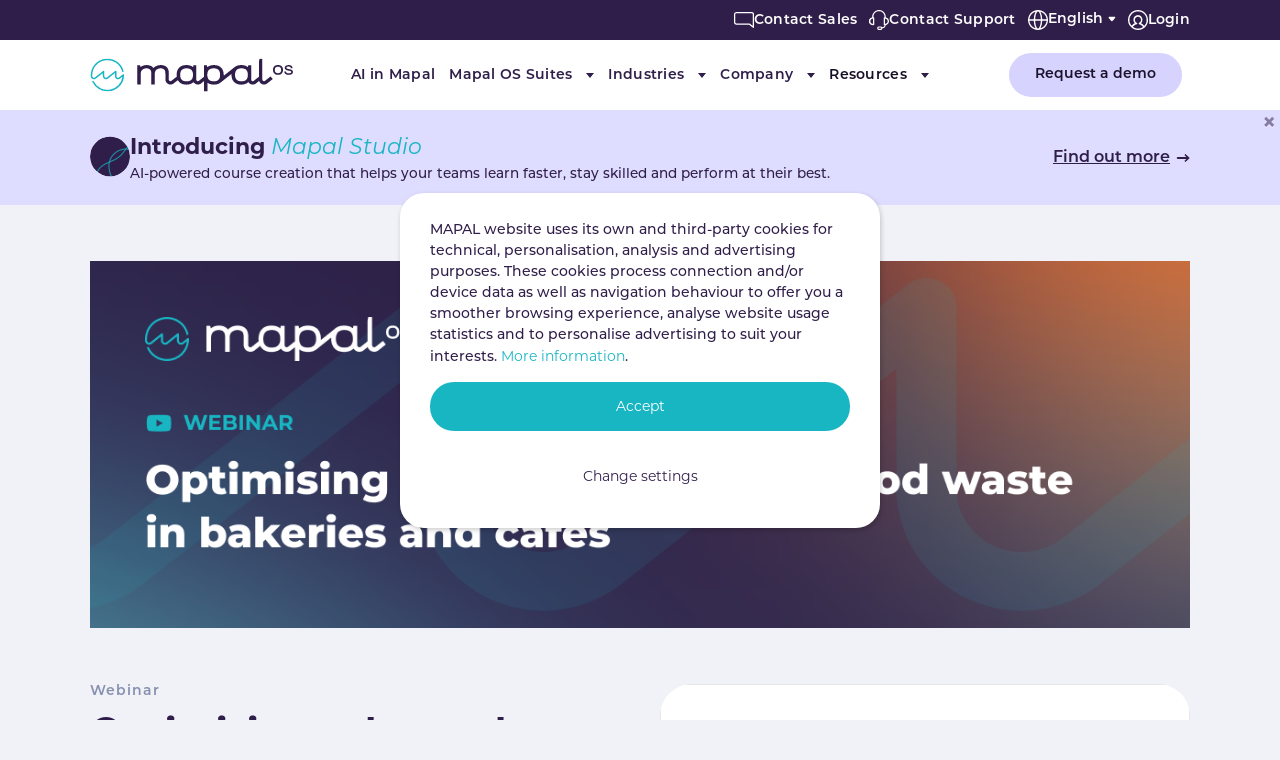

--- FILE ---
content_type: text/html; charset=utf-8
request_url: https://mapal-os.com/en/business-performance/savvie-bakery-management-system
body_size: 101357
content:
<!DOCTYPE html>
<html lang="en-GB">
<head>
    <meta charset="utf-8">

<!-- 
	Based on the TYPO3 Bootstrap Package by Benjamin Kott - https://www.bootstrap-package.com/

	This website is powered by TYPO3 - inspiring people to share!
	TYPO3 is a free open source Content Management Framework initially created by Kasper Skaarhoj and licensed under GNU/GPL.
	TYPO3 is copyright 1998-2026 of Kasper Skaarhoj. Extensions are copyright of their respective owners.
	Information and contribution at https://typo3.org/
-->

<link rel="icon" href="/_assets/ead69672affc4826d7aeb1e18dfa780e/Icons/favicon.ico" type="image/vnd.microsoft.icon">
<title>Savvie, your brainy bakery management system</title>
<meta http-equiv="x-ua-compatible" content="IE=edge">
<meta name="generator" content="TYPO3 CMS">
<meta name="description" content="Join our webinar to learn how Savvie, the intelligent bakery management system  revolutionises sales forecasting and reduce waste in cafés or bakeries
">
<meta name="viewport" content="width=device-width, initial-scale=1, minimum-scale=1">
<meta name="robots" content="index,follow">
<meta property="og:title" content="Savvie, your brainy bakery management system">
<meta property="og:description" content="Join our webinar to learn how Savvie, the intelligent bakery management system  revolutionises sales forecasting and reduce waste in cafés or bakeries">
<meta property="og:image" content="https://mapal-os.com/fileadmin/user_upload/_Optimising_sales_and_reducing_food_waste_in_bakeries_and_cafe__s__2_-_LINKED_IN_-__TYP03_-_764X400_8feb.png">
<meta property="og:image:url" content="https://mapal-os.com/fileadmin/user_upload/_Optimising_sales_and_reducing_food_waste_in_bakeries_and_cafe__s__2_-_LINKED_IN_-__TYP03_-_764X400_8feb.png">
<meta property="og:image:width" content="764">
<meta property="og:image:height" content="400">
<meta name="twitter:title" content="Savvie, your brainy bakery management system">
<meta name="twitter:description" content="Join our webinar to learn how Savvie, the intelligent bakery management system  revolutionises sales forecasting and reduce waste in cafés or bakeries">
<meta name="twitter:image" content="https://mapal-os.com/fileadmin/user_upload/_Optimising_sales_and_reducing_food_waste_in_bakeries_and_cafe__s__2_-_LINKED_IN_-__TYP03_-_764X400_8feb.png">
<meta name="twitter:card" content="summary">
<meta name="mobile-web-app-capable" content="no">
<meta name="google" content="notranslate">

<link rel="stylesheet" href="/typo3temp/assets/compressed/merged-686435ffe28707fbc0ea44af3f1dd39a.css?1767786361" media="all">
<link rel="stylesheet" href="/typo3temp/assets/compressed/merged-46f3cf4c33065aac604028cf33a8d905.css?1769061746" media="all">




<script>
/*TS_inlineJS*/
            initJS = [];
            let vh = window.innerHeight * 0.01;
            document.documentElement.style.setProperty('--vh', `${vh}px`);


</script>
<script>
			const storageName = 'klaro';
				const translatedButtonTextCookieSettings = 'Change settings';
				const cookieSettingsImgPathDefault = '/_assets/f34691673face4b5c642d176b42916a9/Icons/icon_cookie_settings.svg';
				const cookieSettingsImgPathHover = '/_assets/f34691673face4b5c642d176b42916a9/Icons/icon_cookie_settings-hover.svg';
				const cookieIconPermanentlyAvailable = '0';
				const cookieExpiresAfterDays = 365;
				let allServiceSettings = [];
				let consenTypeObj = {};
				let serviceSetting = {};
				let serviceName = {};
				let serviceIsTypeOfConsentMode = false;
		</script>

<script>
				// Define dataLayer and the gtag function.
					window.dataLayer = window.dataLayer || [];
					function gtag(){dataLayer.push(arguments);}

					// Set default consent to 'denied'
					gtag('consent', 'default', {
						'ad_storage': 'denied',
						'analytics_storage': 'denied',
						'ad_user_data': 'denied',
						'ad_personalization': 'denied',
						'functionality_storage': 'denied',
						'personalization_storage': 'denied',
						'security_storage': 'granted',
						'wait_for_update': 500
					});
					//Enable ads_data_redaction by default
					gtag('set', 'ads_data_redaction', true);
			</script>

			
				<!-- Google Tag Manager -->
				<script>
				(function(w,d,s,l,i){w[l]=w[l]||[];w[l].push({'gtm.start':
				new Date().getTime(),event:'gtm.js'});var f=d.getElementsByTagName(s)[0],
				j=d.createElement(s),dl=l!='dataLayer'?'&l='+l:'';j.async=true;j.src=
				'https://www.googletagmanager.com/gtm.js?id='+i+dl;f.parentNode.insertBefore(j,f);
				})(window,document,'script','dataLayer','GTM-WJVNGFX');
				</script>
				<!-- End Google Tag Manager -->
			
			
		

		
			 
	
			<script>
				serviceName = 'google-tagmanager-service-115';

				// Define the service settings and dynamically assign values for each service
				consenTypeObj = {
					ad_storage: 0 != 0 ? "denied" : "not set",
					analytics_storage: 0 != 0 ? "denied" : "not set",
					ad_user_data: 0 != 0 ? "denied" : "not set",
					ad_personalization: 0 != 0 ? "denied" : "not set",
					functionality_storage: 0 != 0 ? "denied" : "not set",
					personalization_storage: 0 != 0 ? "denied" : "not set",
					security_storage: 0 != 0 ? "denied" : "granted"
				};
				
				// Check if any of the services are active
				serviceIsTypeOfConsentMode = (
					consenTypeObj.ad_storage != "not set" ||
					consenTypeObj.analytics_storage != "not set" ||
					consenTypeObj.ad_user_data != "not set" ||
					consenTypeObj.ad_personalization != "not set" ||
					consenTypeObj.functionality_storage != "not set" ||
					consenTypeObj.personalization_storage != "not set" ||
					consenTypeObj.security_storage != "not set"
				);
					
				serviceSetting = {
					serviceId: serviceName,
					serviceConsent: serviceIsTypeOfConsentMode,
					ad_storage: consenTypeObj.ad_storage,
					analytics_storage: consenTypeObj.analytics_storage,
					ad_user_data: consenTypeObj.ad_user_data,
					ad_personalization: consenTypeObj.ad_personalization,
					functionality_storage: consenTypeObj.functionality_storage,
					personalization_storage: consenTypeObj.personalization_storage,
					security_storage: consenTypeObj.security_storage
				};

				// Add the serviceSetting object to the allServiceSettings array
				allServiceSettings.push(serviceSetting);
			</script>
			
			
				<script>
					if(serviceIsTypeOfConsentMode) {
						gtag('js', new Date());
						gtag('config', '');
					}
				</script>
			
			
		

		
			
    
    

		
			 
	
			<script>
				serviceName = 'google-tagmanager-service-15';

				// Define the service settings and dynamically assign values for each service
				consenTypeObj = {
					ad_storage: 0 != 0 ? "denied" : "not set",
					analytics_storage: 0 != 0 ? "denied" : "not set",
					ad_user_data: 0 != 0 ? "denied" : "not set",
					ad_personalization: 0 != 0 ? "denied" : "not set",
					functionality_storage: 0 != 0 ? "denied" : "not set",
					personalization_storage: 0 != 0 ? "denied" : "not set",
					security_storage: 0 != 0 ? "denied" : "granted"
				};
				
				// Check if any of the services are active
				serviceIsTypeOfConsentMode = (
					consenTypeObj.ad_storage != "not set" ||
					consenTypeObj.analytics_storage != "not set" ||
					consenTypeObj.ad_user_data != "not set" ||
					consenTypeObj.ad_personalization != "not set" ||
					consenTypeObj.functionality_storage != "not set" ||
					consenTypeObj.personalization_storage != "not set" ||
					consenTypeObj.security_storage != "not set"
				);
					
				serviceSetting = {
					serviceId: serviceName,
					serviceConsent: serviceIsTypeOfConsentMode,
					ad_storage: consenTypeObj.ad_storage,
					analytics_storage: consenTypeObj.analytics_storage,
					ad_user_data: consenTypeObj.ad_user_data,
					ad_personalization: consenTypeObj.ad_personalization,
					functionality_storage: consenTypeObj.functionality_storage,
					personalization_storage: consenTypeObj.personalization_storage,
					security_storage: consenTypeObj.security_storage
				};

				// Add the serviceSetting object to the allServiceSettings array
				allServiceSettings.push(serviceSetting);
			</script>
			
			
				<script>
					if(serviceIsTypeOfConsentMode) {
						gtag('js', new Date());
						gtag('config', '');
					}
				</script>
			
			
		

		
			 
	
			<script>
				serviceName = 'google-tagmanager-service-4';

				// Define the service settings and dynamically assign values for each service
				consenTypeObj = {
					ad_storage: 1 != 0 ? "granted" : "not set",
					analytics_storage: 1 != 0 ? "granted" : "not set",
					ad_user_data: 1 != 0 ? "granted" : "not set",
					ad_personalization: 1 != 0 ? "granted" : "not set",
					functionality_storage: 1 != 0 ? "granted" : "not set",
					personalization_storage: 1 != 0 ? "granted" : "not set",
					security_storage: 1 != 0 ? "granted" : "granted"
				};
				
				// Check if any of the services are active
				serviceIsTypeOfConsentMode = (
					consenTypeObj.ad_storage != "not set" ||
					consenTypeObj.analytics_storage != "not set" ||
					consenTypeObj.ad_user_data != "not set" ||
					consenTypeObj.ad_personalization != "not set" ||
					consenTypeObj.functionality_storage != "not set" ||
					consenTypeObj.personalization_storage != "not set" ||
					consenTypeObj.security_storage != "not set"
				);
					
				serviceSetting = {
					serviceId: serviceName,
					serviceConsent: serviceIsTypeOfConsentMode,
					ad_storage: consenTypeObj.ad_storage,
					analytics_storage: consenTypeObj.analytics_storage,
					ad_user_data: consenTypeObj.ad_user_data,
					ad_personalization: consenTypeObj.ad_personalization,
					functionality_storage: consenTypeObj.functionality_storage,
					personalization_storage: consenTypeObj.personalization_storage,
					security_storage: consenTypeObj.security_storage
				};

				// Add the serviceSetting object to the allServiceSettings array
				allServiceSettings.push(serviceSetting);
			</script>
			
			
				<script>
					if(serviceIsTypeOfConsentMode) {
						gtag('js', new Date());
						gtag('config', '');
					}
				</script>
			
			
		

		
			 
	
			<script>
				serviceName = 'google-tagmanager-service-3';

				// Define the service settings and dynamically assign values for each service
				consenTypeObj = {
					ad_storage: 0 != 0 ? "denied" : "not set",
					analytics_storage: 0 != 0 ? "denied" : "not set",
					ad_user_data: 0 != 0 ? "denied" : "not set",
					ad_personalization: 0 != 0 ? "denied" : "not set",
					functionality_storage: 0 != 0 ? "denied" : "not set",
					personalization_storage: 0 != 0 ? "denied" : "not set",
					security_storage: 0 != 0 ? "denied" : "granted"
				};
				
				// Check if any of the services are active
				serviceIsTypeOfConsentMode = (
					consenTypeObj.ad_storage != "not set" ||
					consenTypeObj.analytics_storage != "not set" ||
					consenTypeObj.ad_user_data != "not set" ||
					consenTypeObj.ad_personalization != "not set" ||
					consenTypeObj.functionality_storage != "not set" ||
					consenTypeObj.personalization_storage != "not set" ||
					consenTypeObj.security_storage != "not set"
				);
					
				serviceSetting = {
					serviceId: serviceName,
					serviceConsent: serviceIsTypeOfConsentMode,
					ad_storage: consenTypeObj.ad_storage,
					analytics_storage: consenTypeObj.analytics_storage,
					ad_user_data: consenTypeObj.ad_user_data,
					ad_personalization: consenTypeObj.ad_personalization,
					functionality_storage: consenTypeObj.functionality_storage,
					personalization_storage: consenTypeObj.personalization_storage,
					security_storage: consenTypeObj.security_storage
				};

				// Add the serviceSetting object to the allServiceSettings array
				allServiceSettings.push(serviceSetting);
			</script>
			
			
				<script>
					if(serviceIsTypeOfConsentMode) {
						gtag('js', new Date());
						gtag('config', '');
					}
				</script>
			
			
		

		
			
		
			
		
	
    <!--favicon-->
<link rel="apple-touch-icon" sizes="180x180" href="/_assets/ead69672affc4826d7aeb1e18dfa780e/Icons/apple-touch-icon.png">
<link rel="icon" type="image/png" sizes="32x32" href="/_assets/ead69672affc4826d7aeb1e18dfa780e/Icons/favicon-32x32.png">
<link rel="icon" type="image/png" sizes="16x16" href="/_assets/ead69672affc4826d7aeb1e18dfa780e/Icons/favicon-16x16.png">
<link rel="manifest" href="/_assets/ead69672affc4826d7aeb1e18dfa780e/Icons/site.webmanifest">
<link rel="mask-icon" href="/_assets/ead69672affc4826d7aeb1e18dfa780e/Icons/safari-pinned-tab.svg" color="#5bbad5">
<link rel="shortcut icon" href="/_assets/ead69672affc4826d7aeb1e18dfa780e/Icons/favicon.ico">
<meta name="msapplication-TileColor" content="#da532c">
<meta name="msapplication-config" content="/_assets/ead69672affc4826d7aeb1e18dfa780e/Icons/browserconfig.xml">
<meta name="theme-color" content="#ffffff">
    <!--end favicon-->
<link rel="canonical" href="https://mapal-os.com/en/business-performance/savvie-bakery-management-system">
</head>
<body id="p4642" class="page-4642 pagelevel-4 language-0 backendlayout-simple layout-default">

<div id="top"></div>
<div class="body-bg body-bg-top technavbar-enabled">

    
    
    
    
    
    


    



    



    

    
        <a class="visually-hidden-focusable page-skip-link" href="#mainnavigation">
            <span>Skip to main navigation</span>
        </a>
    
        <a class="visually-hidden-focusable page-skip-link" href="#page-content">
            <span>Skip to main content</span>
        </a>
    
        <a class="visually-hidden-focusable page-skip-link" href="#page-footer">
            <span>Skip to page footer</span>
        </a>
    




    




<header id="page-header" class="bp-page-header navbar navbar-mainnavigation navbar-default navbar-has-image navbar-top navbar-fixed-top">
    
        <nav class="technavbar d-none d-lg-flex">
            
            <div class="container">
                <ul class="navbar-nav">
                
                    
                            <li class="nav-item ">
                                <a href="/en/company/contact-us-at-mapal-os" id="nav-item-5033"
                                   class="nav-link"
                                    title="Contact Sales">
                                
                                            <span class="nav-link-icon">
                                                
                                                        <svg xmlns="http://www.w3.org/2000/svg" xml:space="preserve" viewBox="0 0 24.5 19.5" class="" width="20" height="20" aria-hidden="true">
  <path fill="#fff" d="M23.8 19.5c-.2 0-.3-.1-.5-.2l-4.8-3.8H2.8c-1.5 0-2.8-1.2-2.8-2.8v-10C0 1.3 1.3 0 2.8 0h19c1.6 0 2.8 1.2 2.8 2.8v16c0 .3-.2.6-.4.7h-.4zm-21-18c-.7 0-1.2.6-1.2 1.2v10c0 .7.6 1.2 1.2 1.2h16c.2 0 .3.1.5.2l3.8 3V2.8c0-.7-.5-1.2-1.2-1.2H2.8z"/>
</svg>
                                                    
                                            </span>
                                
                                <span class="nav-link-text">Contact Sales</span>
                                </a>
                                
                            </li>
                        
                
                    
                            <li class="nav-item ">
                                <a href="/en/company/support-en" id="nav-item-5034"
                                   class="nav-link"
                                    title="Contact Support">
                                
                                            <span class="nav-link-icon">
                                                
                                                        <svg xmlns="http://www.w3.org/2000/svg" xml:space="preserve" viewBox="0 0 24.5 24.5" class="" width="20" height="20" aria-hidden="true">
  <path fill="#fff" d="M14.2 24.5h-2c-1.2 0-2.2-1-2.2-2.2s1-2.2 2.2-2.2h2c.8 0 1.4.4 1.9 1 2.1-.1 2.8-1.4 2.9-2.5h-.2c-.4 0-.8-.3-.8-.8v-8c0-.4.4-.8.8-.8h.2v-.8c0-3.7-3.1-6.8-6.8-6.8-3.7 0-6.8 3.1-6.8 6.8V9h.2c.4 0 .8.3.8.8v8c0 .4-.3.8-.8.8h-1c-2.6 0-4.8-2.1-4.8-4.8 0-2.4 1.7-4.3 4-4.7v-.9C4 3.7 7.8 0 12.3 0s8.2 3.7 8.2 8.2v.9c2.3.4 4 2.3 4 4.7 0 2.3-1.8 4.3-4 4.7-.2 1.9-1.4 3.8-4.1 4 0 .4-.2.9-.5 1.2-.4.6-1 .8-1.7.8zm-2-3c-.4 0-.8.4-.8.8s.4.8.8.8h2c.2 0 .5-.1.6-.3.1-.1.2-.3.1-.4v-.1c0-.4-.4-.8-.8-.8h-1.9zm7.3-4.5h.2c1.7 0 3.2-1.5 3.2-3.2 0-1.8-1.5-3.2-3.2-3.2h-.2V17zM4.8 10.5c-1.8 0-3.2 1.5-3.2 3.2S3 17 4.8 17H5v-6.5h-.2z"/>
</svg>
                                                    
                                            </span>
                                
                                <span class="nav-link-text">Contact Support</span>
                                </a>
                                
                            </li>
                        
                
                    
                            
                                <div class="language">
                                    


        <li class="sl-nav">
            <ul>
                <li>
                    
                        
                            <span class="nav-link dropdown-toggle">
                                <span class="nav-link-icon">
                                    <svg xmlns="http://www.w3.org/2000/svg" xml:space="preserve" width="20" height="20" viewBox="0 0 20 20" style="margin-top:1px">
                                      <path fill="#fff" d="M10 0C4.5 0 0 4.5 0 10s4.5 10 10 10 10-4.5 10-10S15.5 0 10 0zm8.6 9.3h-4.4c-.1-2.9-.7-5.9-1.9-7.6 3.4.9 6 4 6.3 7.6zM10 18.5c-1.1 0-2.7-2.9-2.8-7.8h5.6c-.1 4.8-1.7 7.8-2.8 7.8zM7.2 9.3c.1-4.8 1.7-7.8 2.8-7.8s2.7 2.9 2.8 7.8H7.2zm.5-7.6C6.6 3.4 5.9 6.4 5.8 9.3H1.4c.3-3.6 2.9-6.7 6.3-7.6zm-6.3 9h4.4c.1 2.9.7 5.9 1.9 7.6-3.4-.9-6-4-6.3-7.6zm10.9 7.6c1.1-1.7 1.8-4.7 1.9-7.6h4.4c-.3 3.6-2.9 6.7-6.3 7.6z"/>
                                    </svg>
                                </span>
                                <span class="nav-link-text">English</span>
                            </span>
                        
                    
                        
                    
                        
                    
                        
                    
                        
                    
                        
                    
                    <ul>
                        
                            <li class="d-none ">
                                
                                        <a href="/en/business-performance/savvie-bakery-management-system" hreflang="en-GB" title="English">
                                            <span class="nav-link-icon en">
                                                <span class="t3js-icon icon icon-size-small icon-state-default icon-mapal-flag-en" data-identifier="mapal-flag-en" aria-hidden="true">
	<span class="icon-markup">
<img src="/_assets/ead69672affc4826d7aeb1e18dfa780e/Icons/flags/m-en.svg" width="16" height="16" alt="" />
	</span>
	
</span>
                                            </span>
                                            <span>English</span>
                                        </a>
                                    
                            </li>
                        
                            <li class=" text-muted">
                                
<!--                                        <span>Español</span>-->
                                    
                            </li>
                        
                            <li class=" text-muted">
                                
<!--                                        <span>Français</span>-->
                                    
                            </li>
                        
                            <li class=" text-muted">
                                
<!--                                        <span>Português</span>-->
                                    
                            </li>
                        
                            <li class=" text-muted">
                                
<!--                                        <span>Svenska</span>-->
                                    
                            </li>
                        
                            <li class=" text-muted">
                                
<!--                                        <span>Norsk</span>-->
                                    
                            </li>
                        
                    </ul>
                </li>
            </ul>
        </li>



                                </div>
                            
                        
                
                    
                            <li class="nav-item ">
                                <a href="/en/login" id="nav-item-4922"
                                   class="nav-link"
                                    title="Login">
                                
                                            <span class="nav-link-icon">
                                                
                                                        <svg xmlns="http://www.w3.org/2000/svg" xml:space="preserve" viewBox="0 0 20 20" class="" width="20" height="20" aria-hidden="true">
  <path fill="#fff" d="M20 10c0-5.5-4.6-10-10-10C4.4 0 0 4.5 0 10c0 2.4.9 4.8 2.7 6.7 1.9 2.1 4.5 3.3 7.5 3.3 2.9 0 5.5-1.4 7.3-3.4 1.9-2.3 2.5-4.3 2.5-6.6zM4.9 16.8c.9-1.3 2.2-2.1 3.8-2.6.3 0 .6-.2.6-.5s-.1-.6-.4-.8c-1.2-.5-2-1.6-2-2.9 0-1.8 1.4-3.3 3.1-3.3s3 1.5 3 3.2c0 1.3-.7 2.3-1.8 2.9-.3.1-.5.4-.5.8 0 .3.3.6.6.7 1.5.3 2.9 1.3 3.8 2.7-1.5 1-3.3 1.6-5 1.6-2 0-3.8-.6-5.2-1.8zm11.5-1.1-.2.2c-.8-1.1-1.9-2-3.2-2.7.9-.8 1.4-2 1.4-3.4 0-2.6-2-4.7-4.5-4.7s-4.5 2-4.5 4.7c0 1.2.5 2.4 1.4 3.3-1.2.5-2.3 1.4-3.1 2.6l-.1-.1c-1-1.1-2.2-2.8-2.2-5.7 0-4.5 3.8-8.5 8.4-8.5 5.1 0 8.7 3.8 8.8 8.4.1 2-.5 4-2.2 5.9z"/>
</svg>
                                                    
                                            </span>
                                
                                <span class="nav-link-text">Login</span>
                                </a>
                                
                            </li>
                        
                
            </ul>
            </div>


        </nav>
    
    <div class="container container-mainnavigation">
        
<a class="navbar-brand navbar-brand-image" title="MapalOS" href="/en/">
    
            
                    <svg class="navbar-brand-logo-normal" width="203" height="33" viewBox="0 0 203 33" fill="none"
                         xmlns="http://www.w3.org/2000/svg">
                        <path
                            d="M180.588 17.921l-5.521 4.357a1.684 1.684 0 0 1-1.758.198 1.655 1.655 0 0 1-.687-.602 1.611 1.611 0 0 1-.255-.87V.156h-2.824l-.62 3.048v15.049l-5.099 4.025a1.678 1.678 0 0 1-2.437-.404 1.616 1.616 0 0 1-.258-.865V6.677h-2.809l-.417 1.965c-1.646-1.393-3.879-2.1-6.646-2.1s-4.967.705-6.633 2.095l-10.966 8.65c.02-.309.035-.62.035-.945 0-3.063-.866-5.49-2.574-7.209-1.709-1.72-4.131-2.591-7.183-2.591a11.91 11.91 0 0 0-4.19.69 8.604 8.604 0 0 0-2.478 1.417l-.389-1.965h-2.837v11.569l-5.107 4.025a1.68 1.68 0 0 1-2.451-.4 1.617 1.617 0 0 1-.256-.872V6.676h-2.787l-.417 1.966c-1.649-1.398-3.879-2.105-6.646-2.105-3.054 0-5.47.872-7.182 2.591-1.713 1.72-2.58 4.151-2.58 7.214 0 .608.04 1.215.12 1.817l-5.22 4.12a1.676 1.676 0 0 1-1.761.202 1.652 1.652 0 0 1-.689-.605 1.614 1.614 0 0 1-.254-.872v-6.357c0-2.76-.75-4.829-2.203-6.14-1.453-1.312-3.414-1.965-5.839-1.965a10.423 10.423 0 0 0-5.439 1.44 7.519 7.519 0 0 0-1.576 1.21c-.127.133-.25.246-.34.366a6.084 6.084 0 0 0-2.444-2.14 9.745 9.745 0 0 0-4.286-.876 9.833 9.833 0 0 0-4.55 1.034 7.81 7.81 0 0 0-1.41.901l-.213.175-.45-1.94h-2.811v19.292h3.436v-10.62c.025-.307.062-.663.117-1.066a6.06 6.06 0 0 1 .305-1.208c.151-.422.358-.823.614-1.192.268-.38.608-.704 1.002-.955a6.819 6.819 0 0 1 1.908-.87 6.533 6.533 0 0 1 3.913.054 4.36 4.36 0 0 1 1.52.9c.295.267.532.59.698.947.176.373.302.767.374 1.172.076.394.126.791.15 1.191.023.386.035.72.035 1.002v10.68h3.436v-10.68c.004-.346.032-.691.083-1.034.057-.404.158-.8.302-1.183.157-.425.37-.827.632-1.197.277-.39.628-.723 1.034-.982a6.82 6.82 0 0 1 1.918-.87 6.53 6.53 0 0 1 3.913.054 4.36 4.36 0 0 1 1.52.9c.29.263.52.582.678.938.165.378.287.773.362 1.179.073.394.122.793.147 1.193.023.383.035.715.035.998v5.649a4.952 4.952 0 0 0 .78 2.676 5.07 5.07 0 0 0 2.113 1.854 5.172 5.172 0 0 0 5.403-.618l4.166-3.288a8.17 8.17 0 0 0 1.36 1.886 8.465 8.465 0 0 0 3.08 1.965c1.31.466 2.695.694 4.088.67a11.822 11.822 0 0 0 4.176-.687 8.389 8.389 0 0 0 2.467-1.445l.499-.422a5.054 5.054 0 0 0 1.48 1.553 5.182 5.182 0 0 0 4.163.731 5.129 5.129 0 0 0 1.934-.953l2.947-2.328v10.279h3.437v-8.698c.69.536 1.46.964 2.282 1.27a11.74 11.74 0 0 0 4.176.69c2.609 0 4.745-.638 6.388-1.896l11.2-8.842a16.63 16.63 0 0 0-.032.933c-.021 1.389.203 2.77.664 4.083a8.53 8.53 0 0 0 1.928 3.09 8.434 8.434 0 0 0 3.077 1.964 11.58 11.58 0 0 0 4.088.67 11.804 11.804 0 0 0 4.176-.687 8.39 8.39 0 0 0 2.467-1.444l.5-.423a5.046 5.046 0 0 0 1.478 1.554 5.17 5.17 0 0 0 4.162.731 5.129 5.129 0 0 0 1.934-.953l3.157-2.49c.236.79.668 1.511 1.256 2.099a5.104 5.104 0 0 0 2.114 1.27 5.18 5.18 0 0 0 2.472.14 5.14 5.14 0 0 0 2.249-1.022l5.519-4.36-2.143-2.635zM96.58 22.863c-2.12 0-3.746-.55-4.807-1.63-1.061-1.082-1.616-2.732-1.616-4.891 0-2.16.545-3.832 1.616-4.912 1.071-1.081 2.687-1.617 4.807-1.617 2.12 0 3.746.546 4.81 1.617 1.064 1.07 1.614 2.723 1.614 4.912 0 2.188-.545 3.804-1.616 4.89-1.072 1.086-2.692 1.63-4.808 1.63zm27.149 0c-2.143 0-3.766-.548-4.822-1.628-1.057-1.081-1.601-2.734-1.601-4.893 0-2.16.539-3.832 1.601-4.912 1.061-1.081 2.679-1.617 4.822-1.617 2.143 0 3.733.546 4.79 1.617 1.056 1.07 1.601 2.723 1.601 4.912 0 2.188-.54 3.804-1.601 4.893-1.062 1.088-2.667 1.628-4.79 1.628zm27.735 0c-2.122 0-3.746-.55-4.807-1.63-1.061-1.082-1.618-2.732-1.618-4.891 0-2.16.544-3.832 1.616-4.912 1.071-1.081 2.689-1.617 4.809-1.617 2.121 0 3.746.546 4.808 1.617 1.061 1.07 1.611 2.726 1.611 4.912s-.542 3.804-1.616 4.89c-1.074 1.086-2.685 1.63-4.805 1.63"
                            fill="#301E4A"/>
                        <path
                            d="M17.43 32.867a16.911 16.911 0 0 1-8.929-2.57 16.516 16.516 0 0 1-6.145-6.869.734.734 0 0 1-.026-.57.75.75 0 0 1 .392-.42.77.77 0 0 1 .58-.026.754.754 0 0 1 .427.385 14.977 14.977 0 0 0 6.648 6.857 15.338 15.338 0 0 0 9.51 1.515 15.197 15.197 0 0 0 8.51-4.443 14.761 14.761 0 0 0 4.052-8.596l-2.408 1.921a3.202 3.202 0 0 1-3.342.38 3.14 3.14 0 0 1-1.307-1.145 3.067 3.067 0 0 1-.485-1.654v-3.049l-6.92 5.468a3.203 3.203 0 0 1-3.34.378 3.14 3.14 0 0 1-1.308-1.146 3.067 3.067 0 0 1-.485-1.654v-3.046l-6.92 5.468a3.206 3.206 0 0 1-3.343.376 3.143 3.143 0 0 1-1.306-1.146A3.07 3.07 0 0 1 .8 17.627v-1.115A16.204 16.204 0 0 1 4.986 5.679 16.722 16.722 0 0 1 15.42.293c4.03-.483 8.1.5 11.443 2.763a16.36 16.36 0 0 1 6.71 9.526.732.732 0 0 1-.09.561.766.766 0 0 1-1.038.245.743.743 0 0 1-.34-.46 14.871 14.871 0 0 0-6.102-8.66 15.315 15.315 0 0 0-10.405-2.51A15.2 15.2 0 0 0 6.113 6.66a14.73 14.73 0 0 0-3.8 9.852v1.115a1.57 1.57 0 0 0 .248.864c.166.258.404.464.686.592a1.634 1.634 0 0 0 1.748-.196l8.142-6.435a.756.756 0 0 1 1.12.178.72.72 0 0 1 .11.401v4.596c.002.303.09.6.255.857.164.256.399.462.677.593a1.668 1.668 0 0 0 1.733-.19l8.15-6.435a.755.755 0 0 1 1.12.178.72.72 0 0 1 .11.401v4.596c0 .304.088.603.253.86.165.259.401.465.68.597a1.668 1.668 0 0 0 1.74-.197l3.746-2.948a.756.756 0 0 1 1.123.177.728.728 0 0 1 .11.403 16.237 16.237 0 0 1-4.875 11.56 16.79 16.79 0 0 1-11.754 4.796"
                            fill="#18B6C3"/>
                        <path
                            d="M187.988 6.524c-1.563 0-2.8.435-3.676 1.297-.877.862-1.321 2.078-1.321 3.616 0 1.537.444 2.756 1.321 3.615.876.86 2.11 1.297 3.676 1.297 1.566 0 2.799-.435 3.676-1.297.877-.862 1.319-2.078 1.319-3.615 0-1.538-.445-2.756-1.319-3.616-.874-.86-2.113-1.297-3.676-1.297zm0 8.182c-1.064 0-1.876-.275-2.41-.818-.534-.543-.812-1.368-.812-2.456 0-1.088.273-1.92.812-2.456s1.346-.81 2.41-.81 1.875.274 2.41.817c.534.543.809 1.368.809 2.456 0 1.088-.272 1.909-.809 2.456-.537.548-1.346.818-2.41.818m13.957-3.146c-.652-.47-1.658-.789-3.074-.982-1.663-.229-2.497-.7-2.477-1.396a.952.952 0 0 1 .158-.494.98.98 0 0 1 .396-.343 3.432 3.432 0 0 1 1.641-.32c.272.002.543.032.809.089.263.05.516.141.749.27.206.113.383.271.517.462.134.204.2.445.19.688v.245h1.696v-.245a2.832 2.832 0 0 0-.313-1.255 2.815 2.815 0 0 0-.816-.951 3.744 3.744 0 0 0-1.214-.6 5.74 5.74 0 0 0-1.533-.22c-1.102 0-1.998.233-2.702.692-.339.21-.623.497-.827.836a2.45 2.45 0 0 0-.347 1.114c-.044.383.016.77.174 1.123.157.353.406.659.722.887.63.476 1.594.798 2.947.982a7.13 7.13 0 0 1 1.514.334c.267.094.52.225.749.39.11.073.197.175.25.295.032.12.052.216.065.29.004.105-.003.21-.02.315a.835.835 0 0 1-.233.44c-.352.385-1.086.594-2.18.613a4.312 4.312 0 0 1-1.431-.196 2.382 2.382 0 0 1-.821-.46 1.441 1.441 0 0 1-.418-.505 1.56 1.56 0 0 1-.119-.384l-.025-.213h-1.629v.245c-.003.471.128.933.38 1.334.252.394.588.729.984.982.434.27.912.465 1.413.575.462.106.935.159 1.409.157h.275a6.061 6.061 0 0 0 1.783-.24c.459-.13.892-.338 1.281-.612.326-.234.595-.537.787-.887.164-.313.257-.657.272-1.01a2.281 2.281 0 0 0-.217-1.146 2.32 2.32 0 0 0-.757-.897"
                            fill="#301E4A"/>
                    </svg>
                
        
</a>


        
            
<button class="navbar-toggler collapsed" type="button" data-bs-toggle="collapse" data-bs-target="#mainnavigation" aria-controls="mainnavigation" aria-expanded="false" aria-label="Toggle navigation">
    <span class="navbar-toggler-icon"></span>
</button>


            <nav aria-label="Main navigation" id="mainnavigation" class="collapse navbar-collapse">
                
                    <nav class="technavbar d-lg-none">
                        
            <div class="container">
                <ul class="navbar-nav">
                
                    
                            <li class="nav-item  order-1">
                                <a href="/en/company/contact-us-at-mapal-os" id="nav-item-5033"
                                   class="nav-link"
                                    title="Contact Sales">
                                
                                            <span class="nav-link-icon">
                                                
                                                        <svg xmlns="http://www.w3.org/2000/svg" xml:space="preserve" viewBox="0 0 24.5 19.5" class="" width="20" height="20" aria-hidden="true">
  <path fill="#fff" d="M23.8 19.5c-.2 0-.3-.1-.5-.2l-4.8-3.8H2.8c-1.5 0-2.8-1.2-2.8-2.8v-10C0 1.3 1.3 0 2.8 0h19c1.6 0 2.8 1.2 2.8 2.8v16c0 .3-.2.6-.4.7h-.4zm-21-18c-.7 0-1.2.6-1.2 1.2v10c0 .7.6 1.2 1.2 1.2h16c.2 0 .3.1.5.2l3.8 3V2.8c0-.7-.5-1.2-1.2-1.2H2.8z"/>
</svg>
                                                    
                                            </span>
                                
                                <span class="nav-link-text">Contact Sales</span>
                                </a>
                                
                            </li>
                        
                
                    
                            <li class="nav-item  order-2">
                                <a href="/en/company/support-en" id="nav-item-5034"
                                   class="nav-link"
                                    title="Contact Support">
                                
                                            <span class="nav-link-icon">
                                                
                                                        <svg xmlns="http://www.w3.org/2000/svg" xml:space="preserve" viewBox="0 0 24.5 24.5" class="" width="20" height="20" aria-hidden="true">
  <path fill="#fff" d="M14.2 24.5h-2c-1.2 0-2.2-1-2.2-2.2s1-2.2 2.2-2.2h2c.8 0 1.4.4 1.9 1 2.1-.1 2.8-1.4 2.9-2.5h-.2c-.4 0-.8-.3-.8-.8v-8c0-.4.4-.8.8-.8h.2v-.8c0-3.7-3.1-6.8-6.8-6.8-3.7 0-6.8 3.1-6.8 6.8V9h.2c.4 0 .8.3.8.8v8c0 .4-.3.8-.8.8h-1c-2.6 0-4.8-2.1-4.8-4.8 0-2.4 1.7-4.3 4-4.7v-.9C4 3.7 7.8 0 12.3 0s8.2 3.7 8.2 8.2v.9c2.3.4 4 2.3 4 4.7 0 2.3-1.8 4.3-4 4.7-.2 1.9-1.4 3.8-4.1 4 0 .4-.2.9-.5 1.2-.4.6-1 .8-1.7.8zm-2-3c-.4 0-.8.4-.8.8s.4.8.8.8h2c.2 0 .5-.1.6-.3.1-.1.2-.3.1-.4v-.1c0-.4-.4-.8-.8-.8h-1.9zm7.3-4.5h.2c1.7 0 3.2-1.5 3.2-3.2 0-1.8-1.5-3.2-3.2-3.2h-.2V17zM4.8 10.5c-1.8 0-3.2 1.5-3.2 3.2S3 17 4.8 17H5v-6.5h-.2z"/>
</svg>
                                                    
                                            </span>
                                
                                <span class="nav-link-text">Contact Support</span>
                                </a>
                                
                            </li>
                        
                
                    
                        
                
                    
                            <li class="nav-item  order-4">
                                <a href="/en/login" id="nav-item-4922"
                                   class="nav-link"
                                    title="Login">
                                
                                            <span class="nav-link-icon">
                                                
                                                        <svg xmlns="http://www.w3.org/2000/svg" xml:space="preserve" viewBox="0 0 20 20" class="" width="20" height="20" aria-hidden="true">
  <path fill="#fff" d="M20 10c0-5.5-4.6-10-10-10C4.4 0 0 4.5 0 10c0 2.4.9 4.8 2.7 6.7 1.9 2.1 4.5 3.3 7.5 3.3 2.9 0 5.5-1.4 7.3-3.4 1.9-2.3 2.5-4.3 2.5-6.6zM4.9 16.8c.9-1.3 2.2-2.1 3.8-2.6.3 0 .6-.2.6-.5s-.1-.6-.4-.8c-1.2-.5-2-1.6-2-2.9 0-1.8 1.4-3.3 3.1-3.3s3 1.5 3 3.2c0 1.3-.7 2.3-1.8 2.9-.3.1-.5.4-.5.8 0 .3.3.6.6.7 1.5.3 2.9 1.3 3.8 2.7-1.5 1-3.3 1.6-5 1.6-2 0-3.8-.6-5.2-1.8zm11.5-1.1-.2.2c-.8-1.1-1.9-2-3.2-2.7.9-.8 1.4-2 1.4-3.4 0-2.6-2-4.7-4.5-4.7s-4.5 2-4.5 4.7c0 1.2.5 2.4 1.4 3.3-1.2.5-2.3 1.4-3.1 2.6l-.1-.1c-1-1.1-2.2-2.8-2.2-5.7 0-4.5 3.8-8.5 8.4-8.5 5.1 0 8.7 3.8 8.8 8.4.1 2-.5 4-2.2 5.9z"/>
</svg>
                                                    
                                            </span>
                                
                                <span class="nav-link-text">Login</span>
                                </a>
                                
                            </li>
                        
                
            </ul>
            </div>


                    </nav>
                
                



                

    <ul class="navbar-nav">
        
            

                    <li class="nav-item  d-0">
                        <a
                            id="nav-item-8036"
                            href="/en/ai"
                            class="nav-link nav-link-main"
                            
                            
                            aria-current="false"
                            >
                            
                            <span class="nav-link-text">
                                AI in Mapal
                                
                            </span>
                        </a>
                        
                        
    
    




                    </li>
                
        
            

                    <li class="nav-item dropdown  d-1">
                        <a
                            id="nav-item-6999"
                            href="/en/solutions"
                            class="nav-link nav-link-main"
                            
                            
                            aria-current="false"
                            >
                            
                            <span class="nav-link-text">
                                Mapal OS Suites
                                
                            </span>
                        </a>
                        
                            <button
                                type="button"
                                id="nav-toggle-6999"
                                class="nav-link nav-link-toggle"
                                data-bs-toggle="dropdown"
                                data-bs-display="static"
                                aria-haspopup="true"
                                aria-expanded="false"
                                >
                                <span class="nav-link-indicator" aria-hidden="true"></span>
                                <span class="nav-link-text visually-hidden">Submenu for "Mapal OS Suites"</span>
                            </button>
                        
                        
    
        <ul class="dropdown-menu" aria-labelledby="nav-item-6999">
            <div class="n-col">
                
                    
                            
                                    
                                

                        
                
                    
                            <li class=" no-icon d-1">
                                <a href="/en/solutions/culture-suite" class="dropdown-item " title="Culture Suite">
                                <span class="dropdown-icon">
                                                                                
                                                                            </span>
                                <div class="dropdown-text-wrapper">
                                                                                <span class="dropdown-text">Culture Suite</span>
                                    
                                        <span class="dropdown-subtitle">Create sustainable change in your staff culture</span>
                                    
                                </div>
                                </a>
                            </li>
                        
                
                    
                            <li class=" d-1">
                                <a href="/en/solutions/flow-learning" class="dropdown-item  align-items-center" title="Learning &amp; Development">
                                <span class="dropdown-icon">
                                                                                
                                                                                    <svg xmlns="http://www.w3.org/2000/svg" width="16" height="16" viewBox="0 0 166 165" fill="none" class="" aria-hidden="true">
  <path d="M82.0018 0.0165766C66.2273 0.0256327 50.7899 4.58174 37.5383 13.1392C24.2867 21.6967 13.7829 33.8928 7.28488 48.2667C0.786826 62.6406 -1.42997 78.583 0.900005 94.1845C3.22998 109.786 10.0079 124.385 20.4221 136.233C20.7319 136.587 21.1084 136.876 21.53 137.084C21.9516 137.293 22.41 137.416 22.8792 137.447C23.3484 137.478 23.8191 137.416 24.2644 137.265C24.7098 137.114 25.121 136.877 25.4747 136.567C25.8284 136.257 26.1176 135.881 26.3258 135.459C26.534 135.038 26.6571 134.579 26.6881 134.11C26.7191 133.641 26.6574 133.17 26.5065 132.725C26.3556 132.28 26.1185 131.868 25.8087 131.515C14.5912 118.751 8.04719 102.553 7.25128 85.5797C6.45537 68.6063 11.4549 51.8667 21.4288 38.1098C31.4027 24.353 45.7581 14.3966 62.1378 9.87564C78.5174 5.35471 95.9475 6.53797 111.566 13.2311C127.184 19.9243 140.062 31.7295 148.085 46.7081C156.109 61.6867 158.8 78.9484 155.717 95.6585C152.635 112.369 143.962 127.534 131.122 138.664C118.282 149.794 102.04 156.227 85.0614 156.907L82.0234 156.961C68.2556 156.983 54.7503 153.195 43.0027 146.015C42.3128 145.598 41.7383 145.015 41.3319 144.318C40.9254 143.622 40.6998 142.835 40.6757 142.029C40.6368 141.207 40.8036 140.389 41.161 139.647C41.5185 138.906 42.0552 138.266 42.7226 137.785L82.0234 109.236L114.903 133.131C115.514 133.575 116.25 133.814 117.005 133.814C117.76 133.814 118.496 133.575 119.108 133.132C119.719 132.688 120.174 132.062 120.407 131.344C120.641 130.626 120.641 129.852 120.408 129.134L107.825 90.5117L140.705 66.6167C141.324 66.173 141.785 65.5428 142.02 64.8182C142.255 64.0936 142.252 63.3128 142.011 62.5902C141.771 61.8675 141.305 61.241 140.682 60.8023C140.059 60.3637 139.312 60.1361 138.55 60.1527H97.9893L85.3954 21.4553C85.1607 20.7389 84.7056 20.115 84.0952 19.6727C83.4848 19.2303 82.7503 18.9921 81.9964 18.9921C81.2426 18.9921 80.508 19.2303 79.8976 19.6727C79.2872 20.115 78.8322 20.7389 78.5975 21.4553L66.0359 60.1204H25.3885C24.6316 60.1155 23.8928 60.3516 23.2789 60.7945C22.6651 61.2375 22.2081 61.8642 21.9742 62.5841C21.7402 63.304 21.7414 64.0796 21.9776 64.7988C22.2137 65.5179 22.6726 66.1433 23.2877 66.5843L56.1784 90.5117L51.1042 106.144C50.9185 106.601 50.8295 107.091 50.8426 107.585C50.8557 108.078 50.9708 108.563 51.1805 109.01C51.3903 109.456 51.6902 109.855 52.0614 110.18C52.4325 110.505 52.867 110.75 53.3374 110.899C53.8077 111.048 54.3039 111.098 54.7946 111.046C55.2853 110.994 55.7599 110.841 56.1887 110.597C56.6174 110.353 56.9909 110.023 57.2858 109.627C57.5807 109.231 57.7905 108.779 57.9021 108.298L63.7735 90.1561C63.9944 89.4403 63.9842 88.6731 63.7444 87.9634C63.5046 87.2537 63.0474 86.6376 62.4376 86.2024L36.3772 67.263H68.6322C69.3871 67.2623 70.1225 67.0234 70.7337 66.5805C71.3449 66.1375 71.8008 65.5131 72.0366 64.796L82.0018 34.1246L91.967 64.796C92.2008 65.5122 92.6547 66.1363 93.2641 66.5794C93.8735 67.0224 94.6072 67.2616 95.3606 67.263H127.616L101.523 86.2024C100.914 86.645 100.46 87.2686 100.226 87.9843C99.9915 88.7001 99.9893 89.4714 100.219 90.1885L110.185 120.86L84.1026 101.931C83.4912 101.49 82.7561 101.252 82.0018 101.252C81.2475 101.252 80.5125 101.49 79.901 101.931L38.4995 132.01C36.8905 133.177 35.5938 134.723 34.7241 136.51C33.8543 138.297 33.4384 140.271 33.5129 142.257C33.5875 144.244 34.1503 146.181 35.1515 147.898C36.1528 149.615 37.5617 151.059 39.2537 152.102C52.0975 159.965 66.8671 164.119 81.9264 164.104H82.0018C82.9822 164.104 83.9518 164.104 84.9214 164.104H85.2984C107.058 163.666 127.752 154.603 142.829 138.908C157.906 123.213 166.131 102.171 165.694 80.4118C165.256 58.6525 156.193 37.9581 140.498 22.881C124.803 7.80401 103.761 -0.420581 82.0018 0.0165766Z" fill="#301E4A"/>
</svg>
                                                                                
                                                                            </span>
                                <div class="dropdown-text-wrapper">
                                                                                <span class="dropdown-text">Learning &amp; Development</span>
                                    
                                </div>
                                </a>
                            </li>
                        
                
                    
                            <li class=" d-1">
                                <a href="/en/solutions/compliance" class="dropdown-item  align-items-center" title="Compliance &amp; Procedures">
                                <span class="dropdown-icon">
                                                                                
                                                                                    <svg xmlns="http://www.w3.org/2000/svg" width="16" height="16" viewBox="0 0 166 166" fill="none" class="" aria-hidden="true">
  <path d="M82.8246 165.664H80.8459C69.6216 165.442 58.5616 162.926 48.347 158.27C38.1325 153.615 28.9797 146.919 21.4522 138.594C-7.39581 106.954 -7.11469 57.688 22.0902 26.393C35.2831 12.2289 53.0218 3.12838 72.2276 0.670829C91.4335 -1.78672 110.894 2.55384 127.232 12.9392C127.657 13.1809 128.029 13.5064 128.325 13.896C128.62 14.2857 128.834 14.7313 128.952 15.2059C129.07 15.6804 129.09 16.174 129.012 16.6567C128.933 17.1393 128.757 17.601 128.495 18.0136C128.232 18.4263 127.888 18.7813 127.484 19.0571C127.08 19.333 126.625 19.5239 126.144 19.6183C125.664 19.7127 125.17 19.7086 124.692 19.6063C124.213 19.504 123.761 19.3056 123.361 19.0231C113.513 12.7451 102.344 8.83041 90.7296 7.58552C79.115 6.34064 67.3698 7.79936 56.4134 11.8475C45.457 15.8956 35.5868 22.4232 27.5755 30.9193C19.5642 39.4155 13.6293 49.6495 10.2354 60.8202C6.84151 71.9909 6.08074 83.795 8.01264 95.3086C9.94455 106.822 14.5167 117.732 21.3712 127.186C28.2256 136.639 37.1763 144.378 47.5226 149.797C57.8688 155.217 69.3297 158.169 81.0081 158.424C94.9529 158.743 108.714 155.204 120.774 148.199C132.833 141.193 142.721 130.994 149.345 118.726C155.97 106.458 159.074 92.5996 158.314 78.6801C157.554 64.7606 152.961 51.3216 145.04 39.8468C144.331 38.8162 143.404 37.9545 142.324 37.3232C141.243 36.6918 140.037 36.3064 138.791 36.1943C137.567 36.0791 136.333 36.2365 135.178 36.6551C134.022 37.0736 132.974 37.7429 132.109 38.6149L73.9475 96.7418C73.2623 97.3759 72.358 97.7202 71.4244 97.7023C70.4907 97.6844 69.6003 97.3058 68.94 96.6458C68.2796 95.9859 67.9008 95.096 67.8829 94.1629C67.865 93.2298 68.2094 92.326 68.8439 91.6412L127.005 33.4711C128.626 31.8525 130.586 30.6129 132.743 29.8412C134.901 29.0696 137.202 28.785 139.483 29.0081C141.784 29.2132 144.012 29.9228 146.008 31.0864C148.004 32.25 149.719 33.8391 151.031 35.7404C159.616 48.1681 164.639 62.7045 165.557 77.7784C166.475 92.8524 163.253 107.89 156.24 121.267C149.227 134.644 138.688 145.85 125.764 153.675C112.84 161.5 98.0218 165.646 82.9111 165.664" fill="#301E4A"/>
  <path d="M117.944 121.824H46.8182C45.8679 121.812 44.9604 121.427 44.2924 120.751C43.6245 120.076 43.2499 119.164 43.25 118.214V47.12C43.25 46.1712 43.6249 45.2608 44.2931 44.5869C44.9613 43.9129 45.8689 43.53 46.8182 43.5215H117.944C118.417 43.5201 118.887 43.6121 119.325 43.7923C119.763 43.9725 120.161 44.2374 120.497 44.5716C120.832 44.9059 121.098 45.3031 121.28 45.7404C121.461 46.1777 121.555 46.6465 121.555 47.12V118.214C121.555 119.172 121.174 120.09 120.497 120.767C119.82 121.443 118.901 121.824 117.944 121.824ZM50.4188 114.605H114.332V50.7617H50.4188V114.605Z" fill="#301E4A"/>
  <path d="M71.363 97.8021C70.8872 97.8 70.4166 97.7034 69.9785 97.5179C69.5404 97.3323 69.1436 97.0616 68.8112 96.7215L56.6902 84.5969C56.0557 83.9121 55.7113 83.0084 55.7292 82.0752C55.7471 81.1421 56.126 80.2522 56.7863 79.5923C57.4466 78.9324 58.337 78.5537 59.2707 78.5358C60.2043 78.5179 61.1086 78.8622 61.7938 79.4963L73.9472 91.6426C74.4535 92.1493 74.7975 92.795 74.9355 93.4977C75.0736 94.2004 74.9993 94.9282 74.7223 95.5886C74.4452 96.249 73.9778 96.8121 73.3796 97.2063C72.7814 97.6004 72.0794 97.8078 71.363 97.8021" fill="#301E4A"/>
</svg>
                                                                                
                                                                            </span>
                                <div class="dropdown-text-wrapper">
                                                                                <span class="dropdown-text">Compliance &amp; Procedures</span>
                                    
                                </div>
                                </a>
                            </li>
                        
                
                    
                            <li class=" d-1">
                                <a href="/en/solutions/engagement" class="dropdown-item  align-items-center" title="Engagement &amp; Feedback">
                                <span class="dropdown-icon">
                                                                                
                                                                                    <svg xmlns="http://www.w3.org/2000/svg" width="16" height="16" viewBox="0 0 166 166" fill="none" class="" aria-hidden="true">
  <path d="M77.9413 84.0602L64.2816 105.474L54.7649 102.521C53.4405 102.088 52.0563 101.866 50.6629 101.864C49.893 101.871 49.1248 101.94 48.3658 102.069L58.1696 71.5071L77.9413 84.0602ZM46.2123 46.1957C47.0879 45.3227 48.2026 44.7288 49.4155 44.4889C50.6284 44.2491 51.8852 44.3741 53.0271 44.8482C54.1691 45.3223 55.1449 46.1241 55.8314 47.1525C56.5179 48.1809 56.8843 49.3897 56.8843 50.6262C56.8843 51.8627 56.5179 53.0715 55.8314 54.0999C55.1449 55.1282 54.1691 55.9301 53.0271 56.4042C51.8852 56.8783 50.6284 57.0033 49.4155 56.7634C48.2026 56.5236 47.0879 55.9297 46.2123 55.0567C45.6168 54.4827 45.1431 53.7945 44.8196 53.0332C44.496 52.272 44.3293 51.4533 44.3293 50.6262C44.3293 49.799 44.496 48.9804 44.8196 48.2191C45.1431 47.4579 45.6168 46.7697 46.2123 46.1957V46.1957ZM81.9407 77.9067L60.4052 64.287L63.4817 54.5234C64.0724 52.5268 64.1918 50.4204 63.8304 48.3699L94.4109 58.195L81.9407 77.9067ZM115.229 44.3701C116.677 44.3685 118.08 44.8694 119.2 45.7871C120.32 46.7049 121.087 47.9829 121.37 49.403C121.653 50.8231 121.435 52.2975 120.753 53.5747C120.07 54.8518 118.966 55.8527 117.628 56.4066C116.29 56.9604 114.802 57.033 113.416 56.6119C112.031 56.1907 110.834 55.302 110.031 54.0973C109.228 52.8925 108.867 51.4464 109.011 50.0054C109.154 48.5645 109.793 47.218 110.819 46.1957C111.395 45.613 112.082 45.1514 112.84 44.8379C113.597 44.5244 114.409 44.3654 115.229 44.3701V44.3701ZM87.9092 81.8244L101.589 60.4102L111.106 63.5485C112.43 63.9817 113.815 64.2032 115.208 64.2049C115.986 64.2031 116.762 64.1276 117.526 63.9793L107.742 94.4801L87.9092 81.8244ZM119.659 119.668C119.085 120.261 118.398 120.732 117.639 121.053C116.88 121.375 116.063 121.541 115.239 121.541C114.414 121.541 113.598 121.375 112.839 121.053C112.079 120.732 111.393 120.261 110.819 119.668C109.943 118.794 109.346 117.679 109.104 116.465C108.862 115.252 108.985 113.993 109.458 112.849C109.932 111.706 110.733 110.728 111.762 110.04C112.791 109.352 114.001 108.985 115.239 108.985C116.476 108.985 117.686 109.352 118.715 110.04C119.744 110.728 120.546 111.706 121.019 112.849C121.492 113.993 121.616 115.252 121.373 116.465C121.131 117.679 120.535 118.794 119.659 119.668V119.668ZM102.328 111.341C101.735 113.337 101.615 115.444 101.979 117.494L71.3986 107.751L83.9918 87.9164L105.425 101.577L102.328 111.341ZM55.1546 119.668C54.581 120.261 53.8941 120.732 53.1348 121.053C52.3755 121.375 51.5593 121.541 50.7347 121.541C49.9101 121.541 49.0939 121.375 48.3347 121.053C47.5754 120.732 46.8885 120.261 46.3148 119.668C45.432 118.793 44.8293 117.674 44.583 116.455C44.3367 115.237 44.458 113.972 44.9316 112.822C45.4051 111.672 46.2095 110.689 47.2427 109.997C48.2759 109.305 49.4913 108.936 50.7347 108.936C51.9782 108.936 53.1936 109.305 54.2268 109.997C55.26 110.689 56.0644 111.672 56.5379 112.822C57.0114 113.972 57.1327 115.237 56.8865 116.455C56.6402 117.674 56.0374 118.793 55.1546 119.668ZM150.465 34.8322C150.228 34.3763 149.896 33.9763 149.492 33.6588C149.088 33.3414 148.621 33.1138 148.122 32.9914C147.623 32.869 147.104 32.8545 146.599 32.949C146.093 33.0434 145.614 33.2446 145.193 33.5391C144.772 33.8335 144.419 34.2145 144.157 34.6565C143.895 35.0985 143.73 35.5914 143.674 36.1021C143.618 36.6129 143.671 37.1298 143.831 37.6182C143.99 38.1067 144.252 38.5555 144.599 38.9346C154.866 53.4391 159.706 71.0929 158.271 88.8061C156.836 106.519 149.218 123.164 136.75 135.826C124.281 148.489 107.757 156.362 90.0696 158.07C72.3819 159.777 54.6572 155.208 39.9977 145.164C38.9771 144.467 38.1215 143.555 37.4908 142.492C36.8601 141.429 36.4697 140.241 36.3469 139.011C36.2329 137.785 36.3927 136.549 36.8148 135.393C37.2369 134.236 37.9108 133.188 38.7876 132.324L44.0997 126.991C46.6604 128.452 49.6311 129.029 52.5526 128.633C55.474 128.236 58.1833 126.888 60.2616 124.796C60.9361 124.12 61.5408 123.378 62.0665 122.581C62.0665 122.581 62.0665 122.581 62.0665 122.581L67.4607 114.11L111.065 128.099L111.557 128.242C114.442 129.088 117.526 128.946 120.321 127.839C123.115 126.732 125.461 124.724 126.985 122.133C128.508 119.542 129.124 116.516 128.733 113.535C128.342 110.555 126.968 107.79 124.827 105.679C124.155 105.006 123.413 104.408 122.612 103.895V103.895L114.039 98.4183L128.15 54.4208C128.15 54.4208 128.15 54.2978 128.15 54.2157C128.622 52.5065 128.753 50.721 128.534 48.9613C128.316 47.2015 127.753 45.502 126.878 43.9599L132.211 38.6269C133.828 37.0074 135.07 35.0535 135.851 32.9025C136.632 30.7515 136.932 28.4555 136.731 26.176C136.529 23.8965 135.831 21.6887 134.685 19.7079C133.54 17.7271 131.974 16.0212 130.098 14.7103C114.045 3.61526 94.5945 -1.4641 75.1668 0.365469C55.739 2.19504 37.5784 10.8164 23.8785 24.7133C10.1785 38.6103 1.81666 56.893 0.263318 76.3463C-1.29002 95.7995 4.06465 115.178 15.3857 131.073C15.9432 131.854 16.788 132.381 17.7342 132.538C18.6805 132.696 19.6506 132.471 20.4311 131.914C21.2117 131.356 21.7388 130.511 21.8965 129.565C22.0542 128.619 21.8296 127.649 21.2721 126.868C10.9518 112.358 6.07448 94.6742 7.49688 76.9244C8.91929 59.1747 16.5504 42.4938 29.0497 29.8123C41.5491 17.1309 58.117 9.25985 75.8431 7.58205C93.5691 5.90426 111.319 10.527 125.976 20.6382C126.995 21.3364 127.85 22.2488 128.481 23.3116C129.111 24.3744 129.502 25.5621 129.627 26.7917C129.741 28.0175 129.581 29.2533 129.159 30.4097C128.737 31.5662 128.063 32.6144 127.186 33.4785L121.874 38.9346C119.305 37.4844 116.332 36.9159 113.409 37.3159C110.487 37.716 107.776 39.0627 105.691 41.1498C104.998 41.8567 104.379 42.6334 103.845 43.4676L98.5334 51.8159L54.888 37.8474C53.5128 37.3869 52.0722 37.1514 50.6219 37.15C48.8522 37.1441 47.099 37.4911 45.4649 38.1708C43.8308 38.8506 42.3487 39.8494 41.1053 41.1088C39.852 42.3587 38.8576 43.8437 38.1791 45.4786C37.5006 47.1136 37.1514 48.8663 37.1514 50.6364C37.1514 52.4066 37.5006 54.1593 38.1791 55.7943C38.8576 57.4292 39.852 58.9142 41.1053 60.1641V60.1641C41.8133 60.8708 42.5975 61.4968 43.4434 62.0307L51.7705 67.3432L37.7211 111.361V111.484C37.7211 111.484 37.7211 111.607 37.7211 111.669C36.7699 115.121 37.2273 118.809 38.9927 121.925L33.5781 127.135C31.958 128.762 30.7147 130.725 29.936 132.885C29.1574 135.045 28.8623 137.35 29.0715 139.637C29.2808 141.923 29.9894 144.136 31.1473 146.119C32.3052 148.102 33.8841 149.807 35.7727 151.113C51.8212 162.151 71.2422 167.189 90.6323 165.343C110.022 163.498 128.145 154.887 141.823 141.019C155.501 127.151 163.863 108.911 165.443 89.4964C167.023 70.0814 161.721 50.7296 150.465 34.8322" fill="#301E4A"/>
</svg>
                                                                                
                                                                            </span>
                                <div class="dropdown-text-wrapper">
                                                                                <span class="dropdown-text">Engagement &amp; Feedback</span>
                                    
                                </div>
                                </a>
                            </li>
                        
                
                    
                            <li class=" d-1">
                                <a href="/en/solutions/reputation" class="dropdown-item  align-items-center" title="Reputation Management">
                                <span class="dropdown-icon">
                                                                                
                                                                                    <svg xmlns="http://www.w3.org/2000/svg" width="16" height="16" viewBox="0 0 166 166" fill="none" class="" aria-hidden="true">
  <path d="M82.828 132.864H28.8339C27.8773 132.864 26.9599 132.483 26.2835 131.806C25.6071 131.129 25.2271 130.211 25.2271 129.253C25.2271 128.296 25.6071 127.377 26.2835 126.7C26.9599 126.023 27.8773 125.643 28.8339 125.643H82.828C83.7846 125.643 84.702 126.023 85.3784 126.7C86.0549 127.377 86.4349 128.296 86.4349 129.253C86.4349 130.211 86.0549 131.129 85.3784 131.806C84.702 132.483 83.7846 132.864 82.828 132.864Z" fill="#301E4A"/>
  <path d="M82.8293 132.864C81.8727 132.864 80.9553 132.483 80.2789 131.806C79.6025 131.129 79.2224 130.211 79.2224 129.253C79.2224 128.296 79.6025 127.377 80.2789 126.7C80.9553 126.023 81.8727 125.643 82.8293 125.643C92.7399 125.652 102.347 122.22 110.013 115.933C117.679 109.645 122.93 100.891 124.87 91.1615C126.81 81.4324 125.319 71.3309 120.651 62.579C115.984 53.827 108.429 46.9663 99.2741 43.1663C90.1193 39.3664 79.9312 38.8624 70.4467 41.7402C60.9621 44.618 52.7681 50.6996 47.2614 58.9482C41.7547 67.1968 39.2762 77.1019 40.2483 86.9751C41.2205 96.8482 45.5831 106.078 52.5925 113.092C53.2684 113.772 53.647 114.692 53.645 115.651C53.643 116.61 53.2605 117.529 52.5817 118.205C51.9029 118.882 50.9835 119.261 50.0256 119.259C49.0676 119.257 48.1498 118.874 47.4739 118.194C39.2892 110.001 34.1957 99.2203 33.0613 87.6891C31.9268 76.1579 34.8216 64.5896 41.2524 54.9554C47.6832 45.3212 57.252 38.2171 68.3286 34.8537C79.4052 31.4903 91.3041 32.0756 101.998 36.5098C112.692 40.9441 121.519 48.953 126.975 59.1719C132.431 69.3908 134.179 81.1874 131.921 92.5518C129.663 103.916 123.538 114.145 114.59 121.496C105.643 128.846 94.4258 132.864 82.8509 132.864" fill="#301E4A"/>
  <path d="M82.7427 165.749C66.2049 165.763 50.045 160.799 36.3617 151.501C35.9696 151.235 35.6337 150.894 35.3732 150.498C35.1127 150.102 34.9327 149.658 34.8434 149.192C34.7542 148.726 34.7574 148.248 34.853 147.783C34.9487 147.319 35.1347 146.878 35.4006 146.485C35.9376 145.692 36.7672 145.146 37.7069 144.965C38.1722 144.876 38.6505 144.879 39.1145 144.975C39.5785 145.071 40.0192 145.257 40.4113 145.523C56.2574 156.236 75.5672 160.547 94.4589 157.589C113.351 154.632 130.424 144.625 142.246 129.581C154.068 114.537 159.763 95.5701 158.187 76.494C156.61 57.4179 147.878 39.6466 133.746 26.7523C105.194 0.678335 60.4323 0.678335 31.9126 26.7523C19.5861 38.0074 11.3117 53.0179 8.37149 69.458C5.43129 85.898 7.98943 102.85 15.6495 117.687C16.7301 119.75 18.2804 121.529 20.1751 122.88C22.0698 124.232 24.2557 125.119 26.556 125.468C28.8563 125.817 31.2065 125.62 33.4165 124.892C35.6265 124.164 37.6342 122.925 39.2774 121.276L47.4737 113.093C48.1496 112.415 49.0669 112.033 50.0238 112.032C50.9807 112.031 51.8988 112.411 52.5762 113.087C53.2535 113.764 53.6346 114.682 53.6356 115.64C53.6366 116.598 53.2575 117.517 52.5816 118.195L44.4068 126.378C41.9594 128.828 38.9702 130.666 35.6811 131.744C32.392 132.822 28.8956 133.109 25.4749 132.583C22.0542 132.057 18.8054 130.731 15.9915 128.714C13.1776 126.697 10.8778 124.045 9.27822 120.973C0.887511 104.732 -1.91846 86.1739 1.29503 68.1744C4.50853 50.1749 13.5621 33.7386 27.0531 21.4121C58.3697 -7.13737 107.332 -7.13737 138.605 21.4121C150.982 32.6845 159.661 47.4432 163.5 63.7468C167.338 80.0504 166.158 97.1354 160.113 112.755C154.068 128.374 143.441 141.795 129.632 151.254C115.822 160.713 99.4757 165.766 82.7427 165.749" fill="#301E4A"/>
</svg>
                                                                                
                                                                            </span>
                                <div class="dropdown-text-wrapper">
                                                                                <span class="dropdown-text">Reputation Management</span>
                                    
                                </div>
                                </a>
                            </li>
                        
                
                    
                            
                                    
                        </div>
                        <div class="n-col">
                                            
                                        
                                

                        
                
                    
                            <li class=" no-icon d-1">
                                <a href="/en/solutions/workforce-suite" class="dropdown-item " title="Workforce Suite">
                                <span class="dropdown-icon">
                                                                                
                                                                            </span>
                                <div class="dropdown-text-wrapper">
                                                                                <span class="dropdown-text">Workforce Suite</span>
                                    
                                        <span class="dropdown-subtitle">Ensure optimal customer experiences with agile, stable shifts</span>
                                    
                                </div>
                                </a>
                            </li>
                        
                
                    
                            <li class=" d-1">
                                <a href="/en/solutions/workforce" class="dropdown-item  align-items-center" title="Workforce Management">
                                <span class="dropdown-icon">
                                                                                
                                                                                    <svg xmlns="http://www.w3.org/2000/svg" width="16" height="16" viewBox="0 0 166 168" fill="none" class="" aria-hidden="true">
  <path d="M82.8931 56.8156C80.1929 56.8177 77.5526 56.0217 75.3058 54.528C73.0591 53.0344 71.3066 50.9102 70.2698 48.4237C69.2329 45.9372 68.9583 43.2001 69.4806 40.558C70.0029 37.916 71.2986 35.4876 73.2041 33.5796C75.1096 31.6716 77.5394 30.3697 80.1865 29.8382C82.8336 29.3068 85.5793 29.5697 88.0766 30.5937C90.5739 31.6178 92.7109 33.357 94.2176 35.5917C95.7243 37.8264 96.533 40.4564 96.5417 43.1492C96.546 44.9405 96.1963 46.7151 95.5126 48.3716C94.8289 50.0281 93.8246 51.5339 92.5571 52.8031C91.2895 54.0723 89.7836 55.0799 88.1254 55.7684C86.4672 56.4569 84.6892 56.8127 82.8931 56.8156V56.8156ZM82.8931 36.8787C81.6382 36.8765 80.4109 37.2456 79.3665 37.9394C78.3221 38.6331 77.5075 39.6202 77.0257 40.7757C76.544 41.9313 76.4169 43.2034 76.6603 44.4311C76.9038 45.6588 77.507 46.7869 78.3936 47.6726C79.2801 48.5582 80.4102 49.1618 81.6408 49.4067C82.8714 49.6516 84.1472 49.527 85.3067 49.0486C86.4662 48.5702 87.4574 47.7595 88.1548 46.7191C88.8522 45.6787 89.2245 44.4553 89.2245 43.2039C89.2245 41.5282 88.5578 39.921 87.3707 38.7351C86.1837 37.5493 84.5733 36.8816 82.8931 36.8787" fill="#301E4A"/>
  <path d="M117.103 73.3436C114.815 73.3436 112.578 72.6671 110.676 71.3995C108.774 70.1319 107.291 68.3302 106.416 66.2222C105.54 64.1143 105.311 61.7948 105.757 59.557C106.204 57.3192 107.305 55.2637 108.923 53.6503C110.541 52.037 112.602 50.9383 114.846 50.4932C117.09 50.048 119.415 50.2765 121.529 51.1496C123.643 52.0228 125.449 53.5014 126.72 55.3985C127.991 57.2956 128.67 59.5259 128.67 61.8076C128.667 64.8662 127.447 67.7988 125.279 69.9616C123.11 72.1244 120.169 73.3407 117.103 73.3436ZM117.103 57.5689C116.259 57.5668 115.433 57.8144 114.731 58.2806C114.029 58.7467 113.481 59.4103 113.157 60.1872C112.833 60.9642 112.748 61.8195 112.912 62.6449C113.076 63.4702 113.482 64.2284 114.079 64.8234C114.675 65.4183 115.435 65.8233 116.263 65.9869C117.091 66.1505 117.948 66.0655 118.727 65.7425C119.506 65.4195 120.172 64.8731 120.639 64.1726C121.106 63.4721 121.355 62.649 121.353 61.8076C121.353 60.6834 120.905 59.6053 120.108 58.8104C119.311 58.0155 118.23 57.5689 117.103 57.5689" fill="#301E4A"/>
  <path d="M48.6716 73.3436C46.3843 73.3415 44.1489 72.6631 42.2481 71.3941C40.3473 70.1252 38.8664 68.3228 37.9926 66.2147C37.1188 64.1065 36.8913 61.7874 37.3388 59.5503C37.7864 57.3132 38.8889 55.2587 40.5071 53.6465C42.1253 52.0342 44.1864 50.9366 46.4299 50.4924C48.6735 50.0481 50.9987 50.2772 53.1117 51.1507C55.2248 52.0241 57.0307 53.5027 58.3012 55.3996C59.5718 57.2965 60.2499 59.5264 60.2499 61.8076C60.2441 64.8672 59.0221 67.7998 56.8517 69.9623C54.6812 72.1248 51.7396 73.3407 48.6716 73.3436ZM48.6716 57.5689C47.8279 57.5668 47.0026 57.8144 46.3002 58.2806C45.5978 58.7467 45.0499 59.4102 44.7261 60.1872C44.4022 60.9641 44.3169 61.8195 44.481 62.6448C44.645 63.4702 45.0511 64.2284 45.6477 64.8234C46.2442 65.4183 47.0045 65.8233 47.8321 65.9869C48.6597 66.1505 49.5173 66.0655 50.2964 65.7425C51.0754 65.4195 51.7408 64.8731 52.2082 64.1726C52.6756 63.4721 52.9239 62.649 52.9218 61.8076C52.9218 60.6834 52.474 59.6053 51.6769 58.8104C50.8799 58.0155 49.7988 57.5689 48.6716 57.5689" fill="#301E4A"/>
  <path d="M117.146 128.413C113.348 128.433 109.669 127.084 106.788 124.616C103.906 122.147 102.014 118.724 101.46 114.976L96.301 81.2858C95.8066 78.0917 94.1826 75.1794 91.7225 73.0755C89.2624 70.9717 86.1286 69.8153 82.8879 69.8153C79.6472 69.8153 76.5134 70.9717 74.0533 73.0755C71.5932 75.1794 69.9692 78.0917 69.4748 81.2858L64.3155 114.976V115.195C63.6893 118.904 61.759 122.27 58.8705 124.689C55.9821 127.108 52.3243 128.422 48.5526 128.396C44.7809 128.369 41.1419 127.004 38.2877 124.545C35.4334 122.086 33.5505 118.694 32.9763 114.976L28.2661 84.3118C28.2498 84.1265 28.2498 83.94 28.2661 83.7547C28.25 82.8265 28.5903 81.9272 29.2173 81.2411C29.8444 80.555 30.7107 80.1339 31.6389 80.0641C32.5672 79.9943 33.487 80.281 34.2101 80.8656C34.9333 81.4502 35.405 82.2884 35.5286 83.2085L40.2497 113.873C40.5592 115.889 41.5822 117.727 43.1335 119.055C44.6847 120.383 46.6617 121.113 48.7062 121.113C50.7507 121.113 52.7276 120.383 54.2788 119.055C55.8301 117.727 56.8531 115.889 57.1626 113.873L62.2452 80.1934C62.9934 75.2677 65.4876 70.7728 69.2752 67.5246C73.0627 64.2764 77.8925 62.4902 82.8879 62.4902C87.8833 62.4902 92.7131 64.2764 96.5006 67.5246C100.288 70.7728 102.782 75.2677 103.531 80.1934L108.69 113.862C108.999 115.878 110.022 117.716 111.574 119.044C113.125 120.372 115.102 121.102 117.146 121.102C119.191 121.102 121.168 120.372 122.719 119.044C124.27 117.716 125.293 115.878 125.603 113.862L130.357 83.2085C130.48 82.2884 130.952 81.4502 131.675 80.8656C132.398 80.281 133.318 79.9943 134.246 80.0641C135.175 80.1339 136.041 80.555 136.668 81.2411C137.295 81.9272 137.635 82.8265 137.619 83.7547C137.636 83.94 137.636 84.1265 137.619 84.3118L132.909 114.976C132.355 118.724 130.463 122.147 127.582 124.616C124.7 127.084 121.022 128.433 117.223 128.413" fill="#301E4A"/>
  <path d="M82.8924 167.511C63.9444 167.59 45.5315 161.247 30.6711 149.523C15.8106 137.799 5.38384 121.389 1.09937 102.981C0.974818 102.51 0.946173 102.019 1.01513 101.536C1.08409 101.054 1.24925 100.59 1.50087 100.172C1.75248 99.7547 2.08546 99.3915 2.48014 99.1042C2.87483 98.8168 3.32322 98.6113 3.79886 98.4996C4.2745 98.388 4.76774 98.3725 5.24949 98.4541C5.73123 98.5356 6.19171 98.7126 6.60375 98.9745C7.01579 99.2365 7.37104 99.5781 7.64854 99.9792C7.92603 100.38 8.12015 100.833 8.21943 101.31C12.2543 118.41 22.0695 133.603 36.0149 144.334C49.9602 155.066 67.1852 160.682 84.794 160.239C102.403 159.795 119.322 153.319 132.706 141.899C146.09 130.479 155.124 114.811 158.288 97.5301C158.522 96.2871 158.478 95.0078 158.158 93.7839C157.838 92.5601 157.25 91.422 156.437 90.4512C155.635 89.4909 154.63 88.7195 153.493 88.1925C152.357 87.6656 151.118 87.3961 149.865 87.4033H133.872C133.375 87.4304 132.879 87.3563 132.412 87.1855C131.945 87.0146 131.518 86.7507 131.157 86.4097C130.795 86.0687 130.508 85.6579 130.311 85.2023C130.115 84.7468 130.013 84.256 130.013 83.76C130.013 83.2641 130.115 82.7733 130.311 82.3178C130.508 81.8622 130.795 81.4514 131.157 81.1104C131.518 80.7694 131.945 80.5055 132.412 80.3346C132.879 80.1638 133.375 80.0897 133.872 80.1168H149.865C152.193 80.1209 154.491 80.6356 156.597 81.6245C158.704 82.6134 160.566 84.0522 162.052 85.839C163.539 87.6258 164.613 89.7167 165.198 91.9637C165.784 94.2107 165.867 96.5586 165.441 98.8411C161.92 118.127 151.719 135.566 136.62 148.117C121.521 160.667 102.482 167.532 82.8267 167.511" fill="#301E4A"/>
  <path d="M31.8371 87.4032H15.8444C13.5169 87.4008 11.2186 86.8875 9.11236 85.8999C7.00613 84.9122 5.14365 83.4744 3.65706 81.6885C2.17047 79.9025 1.09621 77.8121 0.510487 75.5657C-0.0752346 73.3193 -0.158061 70.9718 0.267886 68.6899C3.73984 49.7671 13.6366 32.6126 28.2954 20.1088C42.9541 7.60498 61.4814 0.51385 80.7644 0.0268635C100.047 -0.460123 118.911 5.6867 134.185 17.4345C149.46 29.1824 160.215 45.8153 164.643 64.5387C164.767 65.0099 164.796 65.5012 164.727 65.9836C164.658 66.4661 164.493 66.9299 164.241 67.3476C163.989 67.7653 163.656 68.1286 163.262 68.4159C162.867 68.7032 162.419 68.9087 161.943 69.0204C161.467 69.132 160.974 69.1475 160.492 69.066C160.011 68.9844 159.55 68.8074 159.138 68.5455C158.726 68.2835 158.371 67.9419 158.093 67.5408C157.816 67.1397 157.622 66.6872 157.523 66.2101C153.488 49.1104 143.672 33.9175 129.727 23.1857C115.782 12.4539 98.5567 6.83763 80.9479 7.28115C63.3391 7.72467 46.4203 14.2009 33.0359 25.621C19.6516 37.0412 10.6179 52.7088 7.45366 69.9899C7.2204 71.2337 7.26642 72.5137 7.5884 73.7377C7.91039 74.9617 8.50034 76.0994 9.31583 77.0688C10.1178 78.0292 11.1231 78.8005 12.2595 79.3275C13.3958 79.8544 14.635 80.124 15.8882 80.1167H31.8809C32.3775 80.0896 32.8744 80.1637 33.3413 80.3345C33.8081 80.5054 34.2352 80.7694 34.5963 81.1103C34.9575 81.4513 35.2451 81.8621 35.4417 82.3177C35.6383 82.7733 35.7397 83.264 35.7397 83.76C35.7397 84.2559 35.6383 84.7467 35.4417 85.2023C35.2451 85.6578 34.9575 86.0687 34.5963 86.4096C34.2352 86.7506 33.8081 87.0146 33.3413 87.1854C32.8744 87.3563 32.3775 87.4304 31.8809 87.4032" fill="#301E4A"/>
</svg>
                                                                                
                                                                            </span>
                                <div class="dropdown-text-wrapper">
                                                                                <span class="dropdown-text">Workforce Management</span>
                                    
                                </div>
                                </a>
                            </li>
                        
                
                    
                            <li class=" d-1">
                                <a href="/en/solutions/compliance" class="dropdown-item  align-items-center" title="Compliance &amp; Procedures">
                                <span class="dropdown-icon">
                                                                                
                                                                                    <svg xmlns="http://www.w3.org/2000/svg" width="16" height="16" viewBox="0 0 166 166" fill="none" class="" aria-hidden="true">
  <path d="M82.8246 165.664H80.8459C69.6216 165.442 58.5616 162.926 48.347 158.27C38.1325 153.615 28.9797 146.919 21.4522 138.594C-7.39581 106.954 -7.11469 57.688 22.0902 26.393C35.2831 12.2289 53.0218 3.12838 72.2276 0.670829C91.4335 -1.78672 110.894 2.55384 127.232 12.9392C127.657 13.1809 128.029 13.5064 128.325 13.896C128.62 14.2857 128.834 14.7313 128.952 15.2059C129.07 15.6804 129.09 16.174 129.012 16.6567C128.933 17.1393 128.757 17.601 128.495 18.0136C128.232 18.4263 127.888 18.7813 127.484 19.0571C127.08 19.333 126.625 19.5239 126.144 19.6183C125.664 19.7127 125.17 19.7086 124.692 19.6063C124.213 19.504 123.761 19.3056 123.361 19.0231C113.513 12.7451 102.344 8.83041 90.7296 7.58552C79.115 6.34064 67.3698 7.79936 56.4134 11.8475C45.457 15.8956 35.5868 22.4232 27.5755 30.9193C19.5642 39.4155 13.6293 49.6495 10.2354 60.8202C6.84151 71.9909 6.08074 83.795 8.01264 95.3086C9.94455 106.822 14.5167 117.732 21.3712 127.186C28.2256 136.639 37.1763 144.378 47.5226 149.797C57.8688 155.217 69.3297 158.169 81.0081 158.424C94.9529 158.743 108.714 155.204 120.774 148.199C132.833 141.193 142.721 130.994 149.345 118.726C155.97 106.458 159.074 92.5996 158.314 78.6801C157.554 64.7606 152.961 51.3216 145.04 39.8468C144.331 38.8162 143.404 37.9545 142.324 37.3232C141.243 36.6918 140.037 36.3064 138.791 36.1943C137.567 36.0791 136.333 36.2365 135.178 36.6551C134.022 37.0736 132.974 37.7429 132.109 38.6149L73.9475 96.7418C73.2623 97.3759 72.358 97.7202 71.4244 97.7023C70.4907 97.6844 69.6003 97.3058 68.94 96.6458C68.2796 95.9859 67.9008 95.096 67.8829 94.1629C67.865 93.2298 68.2094 92.326 68.8439 91.6412L127.005 33.4711C128.626 31.8525 130.586 30.6129 132.743 29.8412C134.901 29.0696 137.202 28.785 139.483 29.0081C141.784 29.2132 144.012 29.9228 146.008 31.0864C148.004 32.25 149.719 33.8391 151.031 35.7404C159.616 48.1681 164.639 62.7045 165.557 77.7784C166.475 92.8524 163.253 107.89 156.24 121.267C149.227 134.644 138.688 145.85 125.764 153.675C112.84 161.5 98.0218 165.646 82.9111 165.664" fill="#301E4A"/>
  <path d="M117.944 121.824H46.8182C45.8679 121.812 44.9604 121.427 44.2924 120.751C43.6245 120.076 43.2499 119.164 43.25 118.214V47.12C43.25 46.1712 43.6249 45.2608 44.2931 44.5869C44.9613 43.9129 45.8689 43.53 46.8182 43.5215H117.944C118.417 43.5201 118.887 43.6121 119.325 43.7923C119.763 43.9725 120.161 44.2374 120.497 44.5716C120.832 44.9059 121.098 45.3031 121.28 45.7404C121.461 46.1777 121.555 46.6465 121.555 47.12V118.214C121.555 119.172 121.174 120.09 120.497 120.767C119.82 121.443 118.901 121.824 117.944 121.824ZM50.4188 114.605H114.332V50.7617H50.4188V114.605Z" fill="#301E4A"/>
  <path d="M71.363 97.8021C70.8872 97.8 70.4166 97.7034 69.9785 97.5179C69.5404 97.3323 69.1436 97.0616 68.8112 96.7215L56.6902 84.5969C56.0557 83.9121 55.7113 83.0084 55.7292 82.0752C55.7471 81.1421 56.126 80.2522 56.7863 79.5923C57.4466 78.9324 58.337 78.5537 59.2707 78.5358C60.2043 78.5179 61.1086 78.8622 61.7938 79.4963L73.9472 91.6426C74.4535 92.1493 74.7975 92.795 74.9355 93.4977C75.0736 94.2004 74.9993 94.9282 74.7223 95.5886C74.4452 96.249 73.9778 96.8121 73.3796 97.2063C72.7814 97.6004 72.0794 97.8078 71.363 97.8021" fill="#301E4A"/>
</svg>
                                                                                
                                                                            </span>
                                <div class="dropdown-text-wrapper">
                                                                                <span class="dropdown-text">Compliance &amp; Procedures</span>
                                    
                                </div>
                                </a>
                            </li>
                        
                
                    
                            <li class=" d-1">
                                <a href="/en/solutions/analytics" class="dropdown-item  align-items-center" title="People Analytics">
                                <span class="dropdown-icon">
                                                                                
                                                                                    <svg xmlns="http://www.w3.org/2000/svg" width="16" height="16" viewBox="0 0 167 166" fill="none" class="" aria-hidden="true">
  <path d="M83.2715 165.935C65.3517 165.991 47.9 160.24 33.5515 149.55C33.1201 149.285 32.7484 148.934 32.4601 148.52C32.1718 148.105 31.9732 147.635 31.8767 147.139C31.7802 146.644 31.788 146.134 31.8996 145.642C32.0112 145.15 32.2242 144.686 32.5251 144.28C32.826 143.874 33.2082 143.535 33.6475 143.283C34.0869 143.032 34.5739 142.874 35.0776 142.82C35.5814 142.766 36.0909 142.816 36.5741 142.968C37.0572 143.12 37.5034 143.371 37.8844 143.703C52.2267 154.352 69.8813 159.622 87.7412 158.586C105.601 157.55 122.521 150.273 135.525 138.037C148.528 125.801 156.78 109.39 158.829 91.6919C160.878 73.9938 156.592 56.1431 146.727 41.2815C146.406 40.7784 145.952 40.3732 145.415 40.1105C144.878 39.8478 144.279 39.7379 143.683 39.7929C143.099 39.8338 142.538 40.0308 142.057 40.363C141.577 40.6953 141.195 41.1505 140.953 41.6806L122.538 81.3118C122.237 81.9644 121.749 82.5138 121.135 82.8911C120.521 83.2684 119.809 83.4568 119.088 83.4326C118.368 83.4084 117.67 83.1727 117.083 82.7551C116.496 82.3375 116.046 81.7566 115.79 81.0852L105.683 54.7112L89.8792 113.619C89.6757 114.364 89.2399 115.025 88.6346 115.508C88.0293 115.99 87.2858 116.269 86.5111 116.304C85.7365 116.339 84.9708 116.128 84.3243 115.701C83.6779 115.275 83.184 114.655 82.914 113.931L68.2147 74.2463L55.216 109.843C54.9676 110.518 54.5243 111.105 53.9419 111.53C53.3595 111.955 52.6639 112.199 51.9427 112.231C51.2215 112.263 50.5068 112.082 49.8885 111.711C49.2701 111.34 48.7758 110.795 48.4675 110.145L39.8017 91.7427L29.5436 114.989C28.5818 117.227 26.9763 119.133 24.9292 120.465C22.8821 121.797 20.4851 122.496 18.0398 122.475H17.9098C15.4254 122.495 12.9923 121.771 10.9258 120.398C8.85919 119.025 7.25438 117.065 6.31927 114.773C1.08826 102.164 -0.943144 88.4652 0.404574 74.8885C1.75229 61.3117 6.43764 48.2746 14.0465 36.9293C21.6555 25.5839 31.9536 16.2797 44.031 9.83884C56.1083 3.39798 69.5929 0.0188261 83.2932 0L84.6797 0C98.9828 0.235769 112.984 4.13651 125.333 11.3263C125.769 11.5565 126.154 11.8722 126.465 12.2544C126.776 12.6366 127.005 13.0774 127.14 13.5503C127.276 14.0233 127.313 14.5185 127.251 15.0063C127.189 15.4941 127.029 15.9643 126.779 16.3887C126.53 16.8132 126.197 17.183 125.801 17.476C125.404 17.769 124.952 17.979 124.472 18.0936C123.992 18.2082 123.493 18.2248 123.006 18.1426C122.52 18.0603 122.055 17.8809 121.639 17.615C110.375 11.0615 97.6047 7.50987 84.5605 7.30274H83.2932C70.7927 7.30567 58.4858 10.3782 47.4625 16.2484C36.4392 22.1185 27.0396 30.6049 20.0961 40.9562C13.1527 51.3075 8.87979 63.2041 7.65573 75.5925C6.43167 87.9808 8.29428 100.479 13.0786 111.979C13.4569 112.938 14.1178 113.76 14.9743 114.338C15.8308 114.915 16.8429 115.221 17.8773 115.215H17.9423C18.9621 115.226 19.9619 114.933 20.8132 114.374C21.6644 113.814 22.3282 113.014 22.7193 112.076L36.2379 81.4952C36.5243 80.8588 36.9874 80.3173 37.5727 79.9344C38.158 79.5515 38.841 79.3432 39.5412 79.3342C40.2414 79.3251 40.9296 79.5156 41.5247 79.8832C42.1197 80.2508 42.5968 80.7801 42.8997 81.4089L51.2947 99.1533L64.7484 62.4023C65.0076 61.6959 65.4798 61.0865 66.1004 60.6578C66.7209 60.2291 67.4594 60.002 68.2147 60.0076V60.0076C68.9631 60.0078 69.6935 60.2365 70.3074 60.6627C70.9214 61.0889 71.3894 61.6923 71.6485 62.3915L85.7304 100.631L101.524 41.9827C101.726 41.2395 102.158 40.5788 102.759 40.0946C103.36 39.6104 104.099 39.3274 104.871 39.2859C105.642 39.2549 106.403 39.4636 107.05 39.883C107.696 40.3025 108.195 40.9119 108.478 41.6267L119.57 70.417L134.291 38.6279C135.087 36.9159 136.327 35.4468 137.885 34.3727C139.442 33.2985 141.259 32.6585 143.148 32.5188C145.037 32.379 146.93 32.7448 148.629 33.578C150.329 34.4113 151.774 35.6818 152.814 37.258C161.1 49.6702 165.869 64.0788 166.617 78.9645C167.366 93.8501 164.067 108.661 157.068 121.836C150.07 135.01 139.631 146.06 126.852 153.819C114.074 161.579 99.4291 165.761 84.463 165.924H83.3798" fill="#301E4A"/>
</svg>
                                                                                
                                                                            </span>
                                <div class="dropdown-text-wrapper">
                                                                                <span class="dropdown-text">People Analytics</span>
                                    
                                </div>
                                </a>
                            </li>
                        
                
                    
                            
                                    
                        </div>
                        <div class="n-col">
                                            
                                        
                                

                        
                
                    
                            <li class=" no-icon d-1">
                                <a href="/en/solutions/operations-suite" class="dropdown-item " title="Operations Suite">
                                <span class="dropdown-icon">
                                                                                
                                                                            </span>
                                <div class="dropdown-text-wrapper">
                                                                                <span class="dropdown-text">Operations Suite</span>
                                    
                                        <span class="dropdown-subtitle">Build your processes for resilience &amp; performance</span>
                                    
                                </div>
                                </a>
                            </li>
                        
                
                    
                            <li class=" d-1">
                                <a href="/en/solutions/easilys-fb" class="dropdown-item  align-items-center" title="Food &amp; Beverage Management">
                                <span class="dropdown-icon">
                                                                                
                                                                                    <svg xmlns="http://www.w3.org/2000/svg" width="16" height="16" viewBox="0 0 170 170" fill="none" class="" aria-hidden="true">
  <path d="M65.0311 71.4429C63.0896 71.4429 61.5215 69.8749 61.5215 67.9336V33.5874C61.5215 31.6461 63.0896 30.0781 65.0311 30.0781C66.9726 30.0781 68.5407 31.6461 68.5407 33.5874V67.9336C68.6154 69.8003 67.0473 71.3683 65.0311 71.4429Z" fill="#301E4A"/>
  <path d="M85.4146 170H84.5185C75.1844 169.851 67.7171 162.235 67.7171 152.902V95.4836C67.7171 89.137 69.36 82.9398 72.4962 77.4145C74.0644 74.6519 74.8857 71.5906 74.8857 68.4546V33.5111C74.8857 31.5698 76.4539 30.0018 78.3954 30.0018C80.3368 30.0018 81.905 31.5698 81.905 33.5111V68.4546C81.905 72.8599 80.7849 77.1159 78.5447 80.9238C76.0058 85.3291 74.6617 90.4064 74.6617 95.4836V152.902C74.6617 158.352 78.9928 162.832 84.4439 162.981H85.1159C90.6417 162.981 95.0474 158.501 95.0474 152.976C95.0474 152.976 95.0474 152.976 95.0474 152.902V33.5111C95.0474 31.5698 96.6155 30.0018 98.557 30.0018C98.9304 30.0018 99.3038 30.0765 99.6771 30.1511L105.8 32.1671C115.657 35.3777 122.303 44.5616 122.303 54.9402V90.929C122.303 97.5743 119.391 103.921 114.238 108.251V151.707C114.238 153.798 115.956 155.44 117.972 155.44C118.495 155.44 119.092 155.291 119.54 155.067C158.146 136.027 173.977 89.2864 154.935 50.6842C135.893 12.082 89.1483 -3.74709 50.5424 15.2927C11.9365 34.3324 -3.89417 81.0731 15.1474 119.675C22.54 134.683 34.637 146.928 49.5716 154.619C50.7664 155.216 52.1852 155.216 53.3053 154.47C54.4254 153.798 55.0974 152.603 55.0227 151.334V95.4836C55.0227 90.4064 53.6786 85.4038 51.1397 80.9238C48.9742 77.1159 47.8541 72.8599 47.8541 68.4546V33.5111C47.8541 31.5698 49.4223 30.0018 51.3638 30.0018C53.3053 30.0018 54.8734 31.5698 54.8734 33.5111V68.4546C54.8734 71.5906 55.6948 74.6519 57.2629 77.4145C60.3992 82.9398 62.1167 89.137 62.1167 95.4836V151.184C62.1167 154.918 60.1752 158.427 56.9642 160.368C53.7533 162.384 49.721 162.533 46.3607 160.741C4.54386 139.387 -12.0335 88.1664 9.32292 46.3536C24.8549 15.9646 57.0389 -2.17912 91.0151 0.210183C133.131 3.12215 166.957 37.0204 169.795 79.1318C172.185 113.553 153.516 145.958 122.602 161.189C117.3 163.803 110.803 161.637 108.19 156.336C107.443 154.843 107.07 153.2 107.07 151.558V106.459C107.07 105.414 107.518 104.369 108.339 103.772L109.459 102.876C113.044 99.9636 115.06 95.5583 115.06 90.929V55.0148C115.06 47.6976 110.355 41.2763 103.411 38.9617L101.917 38.439V152.976C102.291 162.309 94.7487 169.925 85.4146 170Z" fill="#301E4A"/>
</svg>
                                                                                
                                                                            </span>
                                <div class="dropdown-text-wrapper">
                                                                                <span class="dropdown-text">Food &amp; Beverage Management</span>
                                    
                                </div>
                                </a>
                            </li>
                        
                
                    
                            <li class=" d-1">
                                <a href="/en/solutions/facilities" class="dropdown-item  align-items-center" title="Facilities Management">
                                <span class="dropdown-icon">
                                                                                
                                                                                    <svg xmlns="http://www.w3.org/2000/svg" width="16" height="16" viewBox="0 0 166 167" fill="none" class="" aria-hidden="true">
  <path d="M140.463 23.3913C125.531 8.89228 105.729 0.554261 84.9744 0.0266549C64.2197 -0.500951 44.0239 6.82028 28.3821 20.5421C12.7403 34.2638 2.79177 53.3867 0.50465 74.1277C-1.78247 94.8688 3.75835 115.717 16.031 132.549C16.6043 133.324 17.4603 133.838 18.4108 133.979C19.3614 134.119 20.3285 133.875 21.0995 133.298C21.8705 132.722 22.3822 131.862 22.5221 130.906C22.6619 129.951 22.4184 128.979 21.8452 128.204C10.8388 113.132 5.74292 94.5118 7.53108 75.9019C9.31923 57.2919 17.8661 39.9965 31.5387 27.32C45.2113 14.6435 63.0512 7.47466 81.6499 7.18308C100.249 6.8915 118.302 13.4976 132.361 25.7394C146.421 37.9811 155.5 55.0002 157.865 73.545C160.229 92.0899 155.714 110.86 145.18 126.27C134.647 141.68 118.834 152.649 100.764 157.082C82.6932 161.514 63.6313 159.099 47.22 150.298C46.5416 149.937 45.9573 149.42 45.5143 148.79C45.0712 148.16 44.7818 147.434 44.6695 146.67C44.5494 145.884 44.6161 145.081 44.864 144.326C45.1119 143.57 45.5341 142.885 46.0961 142.325L91.2477 96.9415C96.5233 98.3326 102.069 98.3158 107.336 96.8927C112.603 95.4696 117.41 92.6895 121.28 88.8272C125.366 84.7434 128.238 79.5957 129.574 73.9621C130.911 68.3286 130.658 62.4321 128.845 56.9348C128.652 56.3469 128.313 55.8184 127.86 55.3995C127.407 54.9807 126.854 54.6853 126.255 54.5416C125.656 54.3979 125.031 54.4106 124.438 54.5785C123.845 54.7464 123.305 55.064 122.869 55.5009L111.975 66.4504C111.157 67.2727 110.186 67.9251 109.117 68.3701C108.048 68.8152 106.902 69.0443 105.745 69.0443C104.588 69.0443 103.442 68.8152 102.373 68.3701C101.304 67.9251 100.333 67.2727 99.515 66.4504C98.6968 65.628 98.0478 64.6517 97.6051 63.5772C97.1623 62.5027 96.9344 61.3511 96.9344 60.1881C96.9344 59.0251 97.1623 57.8735 97.6051 56.799C98.0478 55.7245 98.6968 54.7482 99.515 53.9258L110.408 42.9764C110.843 42.5362 111.158 41.9917 111.324 41.3947C111.49 40.7976 111.502 40.1678 111.358 39.565C111.214 38.9622 110.919 38.4064 110.501 37.9502C110.084 37.494 109.557 37.1527 108.971 36.9586C103.503 35.1398 97.6394 34.8878 92.0371 36.2308C86.4347 37.5739 81.3152 40.4588 77.2526 44.5623C73.4025 48.4485 70.6285 53.2777 69.2051 58.5722C67.7816 63.8666 67.758 69.4429 69.1366 74.7493L31.3121 112.866C30.6343 113.546 30.2529 114.469 30.2519 115.431C30.2508 116.394 30.6303 117.317 31.3067 117.999C31.9831 118.68 32.9011 119.063 33.8587 119.064C34.8164 119.065 35.7352 118.684 36.413 118.004L75.8045 78.3448C76.2858 77.8659 76.6224 77.2598 76.7754 76.5966C76.9284 75.9334 76.8915 75.2402 76.669 74.5973C75.3853 70.8764 75.0298 66.8956 75.6339 63.0044C76.2379 59.1132 77.783 55.4305 80.1336 52.2796C82.4842 49.1287 85.5683 46.6059 89.1152 44.9327C92.6622 43.2595 96.5635 42.4871 100.477 42.6831L94.4033 48.7879C91.3938 51.8128 89.7031 55.9156 89.7031 60.1935C89.7031 64.4715 91.3938 68.5742 94.4033 71.5992C97.4128 74.6242 101.495 76.3236 105.751 76.3236C110.007 76.3236 114.088 74.6242 117.098 71.5992L123.172 65.4727C123.361 69.4035 122.588 73.3209 120.921 76.8817C119.254 80.4425 116.744 83.538 113.61 85.8968C110.476 88.2556 106.814 89.8057 102.946 90.4113C99.0771 91.0169 95.1198 90.6595 91.4206 89.3703C90.7815 89.1479 90.0932 89.1104 89.434 89.2622C88.7748 89.4139 88.1713 89.7487 87.6922 90.2284L41.0384 137.209C39.6786 138.568 38.6569 140.231 38.056 142.062C37.4552 143.892 37.2921 145.84 37.5802 147.746C37.8483 149.636 38.5581 151.435 39.6513 152.997C40.7446 154.558 42.1902 155.837 43.8698 156.729C59.395 165 77.1194 168.139 94.5222 165.701C114.386 162.852 132.548 152.858 145.638 137.573C158.729 122.287 165.859 102.749 165.708 82.5812C165.65 71.52 163.386 60.5827 159.05 50.4161C154.713 40.2496 148.393 31.0602 140.463 23.3913" fill="#301E4A"/>
</svg>
                                                                                
                                                                            </span>
                                <div class="dropdown-text-wrapper">
                                                                                <span class="dropdown-text">Facilities Management</span>
                                    
                                </div>
                                </a>
                            </li>
                        
                
                    
                            <li class=" d-1">
                                <a href="/en/solutions/compliance" class="dropdown-item  align-items-center" title="Compliance &amp; Procedures">
                                <span class="dropdown-icon">
                                                                                
                                                                                    <svg xmlns="http://www.w3.org/2000/svg" width="16" height="16" viewBox="0 0 166 166" fill="none" class="" aria-hidden="true">
  <path d="M82.8246 165.664H80.8459C69.6216 165.442 58.5616 162.926 48.347 158.27C38.1325 153.615 28.9797 146.919 21.4522 138.594C-7.39581 106.954 -7.11469 57.688 22.0902 26.393C35.2831 12.2289 53.0218 3.12838 72.2276 0.670829C91.4335 -1.78672 110.894 2.55384 127.232 12.9392C127.657 13.1809 128.029 13.5064 128.325 13.896C128.62 14.2857 128.834 14.7313 128.952 15.2059C129.07 15.6804 129.09 16.174 129.012 16.6567C128.933 17.1393 128.757 17.601 128.495 18.0136C128.232 18.4263 127.888 18.7813 127.484 19.0571C127.08 19.333 126.625 19.5239 126.144 19.6183C125.664 19.7127 125.17 19.7086 124.692 19.6063C124.213 19.504 123.761 19.3056 123.361 19.0231C113.513 12.7451 102.344 8.83041 90.7296 7.58552C79.115 6.34064 67.3698 7.79936 56.4134 11.8475C45.457 15.8956 35.5868 22.4232 27.5755 30.9193C19.5642 39.4155 13.6293 49.6495 10.2354 60.8202C6.84151 71.9909 6.08074 83.795 8.01264 95.3086C9.94455 106.822 14.5167 117.732 21.3712 127.186C28.2256 136.639 37.1763 144.378 47.5226 149.797C57.8688 155.217 69.3297 158.169 81.0081 158.424C94.9529 158.743 108.714 155.204 120.774 148.199C132.833 141.193 142.721 130.994 149.345 118.726C155.97 106.458 159.074 92.5996 158.314 78.6801C157.554 64.7606 152.961 51.3216 145.04 39.8468C144.331 38.8162 143.404 37.9545 142.324 37.3232C141.243 36.6918 140.037 36.3064 138.791 36.1943C137.567 36.0791 136.333 36.2365 135.178 36.6551C134.022 37.0736 132.974 37.7429 132.109 38.6149L73.9475 96.7418C73.2623 97.3759 72.358 97.7202 71.4244 97.7023C70.4907 97.6844 69.6003 97.3058 68.94 96.6458C68.2796 95.9859 67.9008 95.096 67.8829 94.1629C67.865 93.2298 68.2094 92.326 68.8439 91.6412L127.005 33.4711C128.626 31.8525 130.586 30.6129 132.743 29.8412C134.901 29.0696 137.202 28.785 139.483 29.0081C141.784 29.2132 144.012 29.9228 146.008 31.0864C148.004 32.25 149.719 33.8391 151.031 35.7404C159.616 48.1681 164.639 62.7045 165.557 77.7784C166.475 92.8524 163.253 107.89 156.24 121.267C149.227 134.644 138.688 145.85 125.764 153.675C112.84 161.5 98.0218 165.646 82.9111 165.664" fill="#301E4A"/>
  <path d="M117.944 121.824H46.8182C45.8679 121.812 44.9604 121.427 44.2924 120.751C43.6245 120.076 43.2499 119.164 43.25 118.214V47.12C43.25 46.1712 43.6249 45.2608 44.2931 44.5869C44.9613 43.9129 45.8689 43.53 46.8182 43.5215H117.944C118.417 43.5201 118.887 43.6121 119.325 43.7923C119.763 43.9725 120.161 44.2374 120.497 44.5716C120.832 44.9059 121.098 45.3031 121.28 45.7404C121.461 46.1777 121.555 46.6465 121.555 47.12V118.214C121.555 119.172 121.174 120.09 120.497 120.767C119.82 121.443 118.901 121.824 117.944 121.824ZM50.4188 114.605H114.332V50.7617H50.4188V114.605Z" fill="#301E4A"/>
  <path d="M71.363 97.8021C70.8872 97.8 70.4166 97.7034 69.9785 97.5179C69.5404 97.3323 69.1436 97.0616 68.8112 96.7215L56.6902 84.5969C56.0557 83.9121 55.7113 83.0084 55.7292 82.0752C55.7471 81.1421 56.126 80.2522 56.7863 79.5923C57.4466 78.9324 58.337 78.5537 59.2707 78.5358C60.2043 78.5179 61.1086 78.8622 61.7938 79.4963L73.9472 91.6426C74.4535 92.1493 74.7975 92.795 74.9355 93.4977C75.0736 94.2004 74.9993 94.9282 74.7223 95.5886C74.4452 96.249 73.9778 96.8121 73.3796 97.2063C72.7814 97.6004 72.0794 97.8078 71.363 97.8021" fill="#301E4A"/>
</svg>
                                                                                
                                                                            </span>
                                <div class="dropdown-text-wrapper">
                                                                                <span class="dropdown-text">Compliance &amp; Procedures</span>
                                    
                                </div>
                                </a>
                            </li>
                        
                
                    
                            <li class=" d-1">
                                <a href="/en/solutions/analytics" class="dropdown-item  align-items-center" title="Operational Analytics">
                                <span class="dropdown-icon">
                                                                                
                                                                                    <svg xmlns="http://www.w3.org/2000/svg" width="16" height="16" viewBox="0 0 167 166" fill="none" class="" aria-hidden="true">
  <path d="M83.2715 165.935C65.3517 165.991 47.9 160.24 33.5515 149.55C33.1201 149.285 32.7484 148.934 32.4601 148.52C32.1718 148.105 31.9732 147.635 31.8767 147.139C31.7802 146.644 31.788 146.134 31.8996 145.642C32.0112 145.15 32.2242 144.686 32.5251 144.28C32.826 143.874 33.2082 143.535 33.6475 143.283C34.0869 143.032 34.5739 142.874 35.0776 142.82C35.5814 142.766 36.0909 142.816 36.5741 142.968C37.0572 143.12 37.5034 143.371 37.8844 143.703C52.2267 154.352 69.8813 159.622 87.7412 158.586C105.601 157.55 122.521 150.273 135.525 138.037C148.528 125.801 156.78 109.39 158.829 91.6919C160.878 73.9938 156.592 56.1431 146.727 41.2815C146.406 40.7784 145.952 40.3732 145.415 40.1105C144.878 39.8478 144.279 39.7379 143.683 39.7929C143.099 39.8338 142.538 40.0308 142.057 40.363C141.577 40.6953 141.195 41.1505 140.953 41.6806L122.538 81.3118C122.237 81.9644 121.749 82.5138 121.135 82.8911C120.521 83.2684 119.809 83.4568 119.088 83.4326C118.368 83.4084 117.67 83.1727 117.083 82.7551C116.496 82.3375 116.046 81.7566 115.79 81.0852L105.683 54.7112L89.8792 113.619C89.6757 114.364 89.2399 115.025 88.6346 115.508C88.0293 115.99 87.2858 116.269 86.5111 116.304C85.7365 116.339 84.9708 116.128 84.3243 115.701C83.6779 115.275 83.184 114.655 82.914 113.931L68.2147 74.2463L55.216 109.843C54.9676 110.518 54.5243 111.105 53.9419 111.53C53.3595 111.955 52.6639 112.199 51.9427 112.231C51.2215 112.263 50.5068 112.082 49.8885 111.711C49.2701 111.34 48.7758 110.795 48.4675 110.145L39.8017 91.7427L29.5436 114.989C28.5818 117.227 26.9763 119.133 24.9292 120.465C22.8821 121.797 20.4851 122.496 18.0398 122.475H17.9098C15.4254 122.495 12.9923 121.771 10.9258 120.398C8.85919 119.025 7.25438 117.065 6.31927 114.773C1.08826 102.164 -0.943144 88.4652 0.404574 74.8885C1.75229 61.3117 6.43764 48.2746 14.0465 36.9293C21.6555 25.5839 31.9536 16.2797 44.031 9.83884C56.1083 3.39798 69.5929 0.0188261 83.2932 0L84.6797 0C98.9828 0.235769 112.984 4.13651 125.333 11.3263C125.769 11.5565 126.154 11.8722 126.465 12.2544C126.776 12.6366 127.005 13.0774 127.14 13.5503C127.276 14.0233 127.313 14.5185 127.251 15.0063C127.189 15.4941 127.029 15.9643 126.779 16.3887C126.53 16.8132 126.197 17.183 125.801 17.476C125.404 17.769 124.952 17.979 124.472 18.0936C123.992 18.2082 123.493 18.2248 123.006 18.1426C122.52 18.0603 122.055 17.8809 121.639 17.615C110.375 11.0615 97.6047 7.50987 84.5605 7.30274H83.2932C70.7927 7.30567 58.4858 10.3782 47.4625 16.2484C36.4392 22.1185 27.0396 30.6049 20.0961 40.9562C13.1527 51.3075 8.87979 63.2041 7.65573 75.5925C6.43167 87.9808 8.29428 100.479 13.0786 111.979C13.4569 112.938 14.1178 113.76 14.9743 114.338C15.8308 114.915 16.8429 115.221 17.8773 115.215H17.9423C18.9621 115.226 19.9619 114.933 20.8132 114.374C21.6644 113.814 22.3282 113.014 22.7193 112.076L36.2379 81.4952C36.5243 80.8588 36.9874 80.3173 37.5727 79.9344C38.158 79.5515 38.841 79.3432 39.5412 79.3342C40.2414 79.3251 40.9296 79.5156 41.5247 79.8832C42.1197 80.2508 42.5968 80.7801 42.8997 81.4089L51.2947 99.1533L64.7484 62.4023C65.0076 61.6959 65.4798 61.0865 66.1004 60.6578C66.7209 60.2291 67.4594 60.002 68.2147 60.0076V60.0076C68.9631 60.0078 69.6935 60.2365 70.3074 60.6627C70.9214 61.0889 71.3894 61.6923 71.6485 62.3915L85.7304 100.631L101.524 41.9827C101.726 41.2395 102.158 40.5788 102.759 40.0946C103.36 39.6104 104.099 39.3274 104.871 39.2859C105.642 39.2549 106.403 39.4636 107.05 39.883C107.696 40.3025 108.195 40.9119 108.478 41.6267L119.57 70.417L134.291 38.6279C135.087 36.9159 136.327 35.4468 137.885 34.3727C139.442 33.2985 141.259 32.6585 143.148 32.5188C145.037 32.379 146.93 32.7448 148.629 33.578C150.329 34.4113 151.774 35.6818 152.814 37.258C161.1 49.6702 165.869 64.0788 166.617 78.9645C167.366 93.8501 164.067 108.661 157.068 121.836C150.07 135.01 139.631 146.06 126.852 153.819C114.074 161.579 99.4291 165.761 84.463 165.924H83.3798" fill="#301E4A"/>
</svg>
                                                                                
                                                                            </span>
                                <div class="dropdown-text-wrapper">
                                                                                <span class="dropdown-text">Operational Analytics</span>
                                    
                                </div>
                                </a>
                            </li>
                        
                
            </div>
        </ul>
    
    




                    </li>
                
        
            

                    <li class="nav-item dropdown  d-2">
                        <a
                            id="nav-item-177"
                            href="/en/solutions"
                            class="nav-link nav-link-main"
                            
                            
                            aria-current="false"
                            >
                            
                            <span class="nav-link-text">
                                Solutions
                                
                            </span>
                        </a>
                        
                            <button
                                type="button"
                                id="nav-toggle-177"
                                class="nav-link nav-link-toggle"
                                data-bs-toggle="dropdown"
                                data-bs-display="static"
                                aria-haspopup="true"
                                aria-expanded="false"
                                >
                                <span class="nav-link-indicator" aria-hidden="true"></span>
                                <span class="nav-link-text visually-hidden">Submenu for "Solutions"</span>
                            </button>
                        
                        
    
        <ul class="dropdown-menu" aria-labelledby="nav-item-177">
            <div class="n-col">
                
                    
                            <li class=" d-0">
                                <a href="/en/solutions/flow-learning" class="dropdown-item " title="Flow Learning">
                                <span class="dropdown-icon">
                                                                                
                                                                                    <svg xmlns="http://www.w3.org/2000/svg" width="16" height="16" viewBox="0 0 180 180" fill="none" class="" aria-hidden="true">
  <rect width="180" height="180" rx="90" fill="#C7305E"/>
  <g clip-path="url(#clip0_9391_56989)">
    <path d="M89.4207 33.7613C78.7115 33.7674 68.231 36.8605 59.2346 42.6702C50.2382 48.4798 43.1072 56.7597 38.6957 66.5181C34.2842 76.2765 32.7792 87.0997 34.361 97.6915C35.9428 108.283 40.5443 118.195 47.6145 126.238C47.8248 126.478 48.0804 126.675 48.3666 126.816C48.6528 126.957 48.9641 127.041 49.2826 127.062C49.6011 127.083 49.9207 127.041 50.223 126.939C50.5254 126.836 50.8046 126.675 51.0447 126.465C51.2848 126.255 51.4811 125.999 51.6225 125.713C51.7638 125.427 51.8474 125.115 51.8685 124.797C51.8895 124.478 51.8476 124.159 51.7452 123.856C51.6427 123.554 51.4818 123.275 51.2714 123.035C43.6559 114.37 39.2132 103.373 38.6729 91.8497C38.1325 80.3265 41.5267 68.9621 48.2979 59.6226C55.0692 50.2831 64.815 43.5238 75.9351 40.4545C87.0551 37.3853 98.8884 38.1886 109.492 42.7326C120.095 47.2765 128.838 55.291 134.285 65.46C139.731 75.6289 141.559 87.3478 139.466 98.6922C137.373 110.037 131.485 120.332 122.768 127.888C114.052 135.445 103.024 139.812 91.4979 140.274L89.4353 140.31C80.0885 140.325 70.9197 137.753 62.9444 132.879C62.476 132.596 62.086 132.2 61.81 131.727C61.5341 131.255 61.3809 130.72 61.3646 130.173C61.3382 129.615 61.4514 129.059 61.6941 128.556C61.9367 128.053 62.3011 127.618 62.7542 127.291L89.4353 107.91L111.757 124.132C112.172 124.433 112.672 124.596 113.184 124.596C113.697 124.596 114.197 124.434 114.612 124.133C115.027 123.831 115.335 123.407 115.494 122.919C115.653 122.431 115.653 121.906 115.495 121.418L106.952 95.198L129.274 78.9758C129.695 78.6746 130.007 78.2467 130.167 77.7548C130.327 77.2629 130.325 76.7328 130.161 76.2422C129.997 75.7516 129.681 75.3263 129.258 75.0285C128.835 74.7307 128.328 74.5761 127.811 74.5874H100.275L91.7246 48.3159C91.5653 47.8296 91.2563 47.406 90.8419 47.1057C90.4275 46.8054 89.9288 46.6437 89.4171 46.6437C88.9053 46.6437 88.4066 46.8054 87.9922 47.1057C87.5778 47.406 87.2689 47.8296 87.1095 48.3159L78.5815 74.5655H50.9862C50.4723 74.5622 49.9707 74.7225 49.554 75.0232C49.1372 75.3239 48.827 75.7494 48.6682 76.2381C48.5094 76.7268 48.5102 77.2534 48.6705 77.7416C48.8308 78.2299 49.1423 78.6544 49.56 78.9538L71.8893 95.198L68.4444 105.81C68.3184 106.121 68.2579 106.454 68.2668 106.789C68.2758 107.124 68.3539 107.453 68.4963 107.756C68.6387 108.06 68.8423 108.33 69.0943 108.551C69.3463 108.772 69.6412 108.938 69.9605 109.039C70.2799 109.14 70.6167 109.174 70.9498 109.139C71.283 109.104 71.6052 109 71.8963 108.834C72.1873 108.668 72.4409 108.444 72.6411 108.175C72.8413 107.907 72.9838 107.6 73.0595 107.273L77.0456 94.9567C77.1955 94.4707 77.1886 93.9498 77.0258 93.468C76.863 92.9862 76.5526 92.5679 76.1387 92.2725L58.4463 79.4146H80.3442C80.8566 79.4141 81.3559 79.2519 81.7708 78.9512C82.1858 78.6505 82.4953 78.2266 82.6554 77.7397L89.4207 56.9171L96.1861 77.7397C96.3448 78.226 96.6529 78.6497 97.0666 78.9505C97.4803 79.2512 97.9785 79.4137 98.4899 79.4146H120.388L102.673 92.2725C102.26 92.5729 101.952 92.9963 101.793 93.4822C101.634 93.9681 101.632 94.4918 101.789 94.9786L108.554 115.801L90.8469 102.951C90.4318 102.651 89.9328 102.489 89.4207 102.489C88.9086 102.489 88.4096 102.651 87.9945 102.951L59.8872 123.371C58.7948 124.163 57.9145 125.213 57.324 126.426C56.7336 127.639 56.4512 128.98 56.5018 130.328C56.5524 131.677 56.9345 132.992 57.6142 134.157C58.294 135.323 59.2505 136.303 60.3992 137.012C69.1188 142.349 79.1458 145.17 89.3695 145.159H89.4207C90.0863 145.159 90.7445 145.159 91.4028 145.159H91.6588C106.431 144.862 120.48 138.71 130.716 128.054C140.952 117.399 146.536 103.114 146.239 88.3412C145.942 73.5689 139.789 59.5196 129.134 49.2838C118.478 39.0481 104.193 33.4645 89.4207 33.7613Z" fill="white"/>
  </g>
  <defs>
    <clipPath id="clip0_9391_56989">
      <rect width="112.5" height="112.5" fill="white" transform="translate(33.75 33.75)"/>
    </clipPath>
  </defs>
</svg>
                                                                                
                                                                            </span>
                                <div class="dropdown-text-wrapper">
                                                                                <span class="dropdown-text">Flow Learning</span>
                                    
                                        <span class="dropdown-subtitle">Flow Learning: The leading Learning Management System for Hospitality</span>
                                    
                                </div>
                                </a>
                            </li>
                        
                
                    
                            <li class=" d-0">
                                <a href="/en/solutions/compliance" class="dropdown-item " title="Compliance">
                                <span class="dropdown-icon">
                                                                                
                                                                                    <svg xmlns="http://www.w3.org/2000/svg" width="16" height="16" viewBox="0 0 181 180" fill="none" class="" aria-hidden="true">
  <rect x="0.599976" width="180" height="180" rx="90" fill="#6746CA"/>
  <g clip-path="url(#clip0_9391_56992)">
    <path fill-rule="evenodd" clip-rule="evenodd" d="M90.6495 144.623H89.3151C81.6987 144.474 74.1938 142.79 67.2624 139.676C60.3309 136.561 54.1195 132.082 49.0103 126.513C39.8345 116.582 34.6289 103.706 34.3609 90.2773C34.0929 76.8487 38.7807 63.7808 47.5531 53.5022C56.3256 43.2237 68.5861 36.4334 82.0562 34.3933C95.5262 32.3533 109.29 35.2022 120.789 42.4106C121.06 42.5812 121.295 42.8026 121.479 43.0625C121.663 43.3223 121.794 43.6154 121.863 43.9249C121.933 44.2345 121.94 44.5546 121.884 44.8668C121.828 45.179 121.71 45.4773 121.537 45.7446C121.364 46.0119 121.139 46.243 120.875 46.4247C120.612 46.6064 120.314 46.7352 120 46.8036C119.686 46.8721 119.361 46.8789 119.045 46.8236C118.728 46.7684 118.425 46.6522 118.154 46.4817C111.471 42.2965 103.897 39.6912 96.0237 38.8692C88.1501 38.0473 80.1903 39.0311 72.7664 41.7436C65.3425 44.4562 58.6557 48.8241 53.2287 54.506C47.8016 60.1878 43.7814 67.0296 41.4822 74.4966C39.183 81.9636 38.6671 89.8535 39.9749 97.5495C41.2827 105.246 44.3786 112.539 49.0208 118.861C53.663 125.182 59.7257 130.36 66.7349 133.989C73.7441 137.618 81.51 139.601 89.4256 139.781C98.8888 139.998 108.229 137.631 116.413 132.944C124.597 128.257 131.308 121.431 135.803 113.221C140.298 105.011 142.402 95.7365 141.884 86.4215C141.366 77.1065 138.245 68.1139 132.867 60.4373C132.384 59.7473 131.753 59.1705 131.018 58.7477C130.284 58.325 129.464 58.0668 128.617 57.9913C127.787 57.9156 126.95 58.0221 126.167 58.3031C125.384 58.5841 124.673 59.0326 124.087 59.6164L116.904 66.6919V112.877C116.904 113.516 116.646 114.13 116.187 114.582C115.728 115.035 115.106 115.289 114.456 115.289H66.2216C65.5724 115.289 64.9498 115.035 64.4907 114.582C64.0317 114.13 63.7738 113.516 63.7738 112.877V65.3053C63.7782 64.6684 64.0381 64.059 64.4967 63.6102C64.9553 63.1614 65.5753 62.9095 66.2216 62.9095H113.832L120.627 56.2071C121.723 55.1245 123.047 54.2937 124.506 53.7738C125.965 53.254 127.523 53.058 129.067 53.1998C130.627 53.3367 132.138 53.8108 133.491 54.5883C134.844 55.3658 136.006 56.4275 136.895 57.6981C142.72 66.0153 146.126 75.7432 146.747 85.8302C147.368 95.9172 145.179 105.98 140.417 114.929C135.656 123.879 128.503 131.376 119.731 136.61C110.959 141.843 100.903 144.614 90.6495 144.623ZM111.992 110.456V71.5315L84.98 98.1413C84.8188 98.379 84.6155 98.5876 84.3785 98.7564C84.2102 98.9153 84.0192 99.0502 83.8112 99.1564C83.5025 99.3139 83.1634 99.4049 82.8162 99.4233C82.4691 99.4416 82.122 99.3868 81.7981 99.2627C81.4741 99.1385 81.1807 98.9478 80.9373 98.7031C80.6939 98.4585 80.5063 98.1656 80.3867 97.8439C80.3617 97.7766 80.3398 97.7083 80.321 97.6394L72.9598 90.3846C72.7321 90.1602 72.5515 89.8938 72.4283 89.6005C72.305 89.3073 72.2416 88.9931 72.2416 88.6757C72.2416 88.3584 72.305 88.0441 72.4283 87.7509C72.5515 87.4577 72.7321 87.1913 72.9598 86.9669C73.1875 86.7425 73.4578 86.5645 73.7553 86.443C74.0528 86.3216 74.3717 86.2591 74.6937 86.2591C75.0157 86.2591 75.3346 86.3216 75.6321 86.443C75.9296 86.5645 76.1999 86.7425 76.4276 86.9669L82.9383 93.3835L108.941 67.7345H68.644V110.456H111.992Z" fill="white"/>
  </g>
  <defs>
    <clipPath id="clip0_9391_56992">
      <rect width="112.5" height="112.5" fill="white" transform="translate(34.35 33.75)"/>
    </clipPath>
  </defs>
</svg>
                                                                                
                                                                            </span>
                                <div class="dropdown-text-wrapper">
                                                                                <span class="dropdown-text">Compliance</span>
                                    
                                        <span class="dropdown-subtitle">Quality-assuring food safety checklist software for restaurants</span>
                                    
                                </div>
                                </a>
                            </li>
                        
                
                    
                            <li class=" d-0">
                                <a href="/en/solutions/workforce" class="dropdown-item " title="Workforce">
                                <span class="dropdown-icon">
                                                                                
                                                                                    <svg xmlns="http://www.w3.org/2000/svg" width="16" height="16" viewBox="0 0 181 180" fill="none" class="" aria-hidden="true">
  <rect x="0.199951" width="180" height="180" rx="90" fill="#9C1D88"/>
  <g clip-path="url(#clip0_9391_56990)">
    <path d="M57.8598 90.371L60.9084 110.226C61.1157 111.58 61.8009 112.814 62.8399 113.706C63.8789 114.598 65.203 115.089 66.5724 115.089C67.9418 115.089 69.2659 114.598 70.3048 113.706C71.3438 112.814 72.029 111.58 72.2363 110.226L75.6406 87.6071C76.1417 84.2991 77.8123 81.2803 80.3491 79.0989C82.8859 76.9174 86.1208 75.7178 89.4666 75.7178C92.8124 75.7178 96.0473 76.9174 98.5841 79.0989C101.121 81.2803 102.792 84.2991 103.293 87.6071L106.748 110.219C106.956 111.572 107.641 112.807 108.68 113.699C109.719 114.591 111.043 115.081 112.412 115.081C113.782 115.081 115.106 114.591 116.145 113.699C117.184 112.807 117.869 111.572 118.076 110.219L121.108 90.6134C121.057 90.4143 121.031 90.209 121.031 90.0024C121.031 89.6694 121.099 89.3398 121.231 89.0338C121.362 88.7278 121.555 88.4519 121.797 88.2229C122.039 87.9939 122.325 87.8167 122.637 87.7019C122.794 87.6444 122.956 87.6032 123.12 87.5787C123.362 87.5216 123.613 87.5013 123.865 87.5203C123.956 87.5271 124.046 87.539 124.134 87.5556H134.327C135.886 87.5584 137.426 87.9041 138.837 88.5682C140.247 89.2324 141.495 90.1987 142.49 91.3986C143.486 92.5986 144.205 94.0029 144.597 95.512C144.99 97.021 145.045 98.5979 144.76 100.131C142.401 113.083 135.569 124.795 125.456 133.224C115.353 141.645 102.616 146.254 89.4641 146.249C76.7754 146.301 64.4453 142.041 54.4938 134.169C44.5405 126.295 37.5569 115.274 34.6873 102.911C34.6039 102.595 34.5847 102.265 34.6309 101.941C34.677 101.617 34.7877 101.305 34.9562 101.025C35.1247 100.744 35.3477 100.5 35.6121 100.307C35.8764 100.115 36.1768 99.9765 36.4953 99.9015C36.8139 99.8265 37.1443 99.8161 37.4669 99.8709C37.7896 99.9256 38.098 100.044 38.374 100.22C38.65 100.396 38.8879 100.626 39.0738 100.895C39.2596 101.165 39.3896 101.468 39.4561 101.789C42.1586 113.273 48.7327 123.476 58.0729 130.684C67.4132 137.891 78.9502 141.663 90.7442 141.365C102.538 141.067 113.87 136.718 122.835 129.048C131.799 121.379 137.85 110.856 139.969 99.2504C140.126 98.4155 140.096 97.5563 139.882 96.7344C139.667 95.9125 139.274 95.1482 138.729 94.4962C138.192 93.8512 137.519 93.3332 136.758 92.9793C135.997 92.6254 135.167 92.4444 134.327 92.4492H125.806L122.97 110.967C122.599 113.484 121.332 115.783 119.402 117.441C117.471 119.099 115.008 120.004 112.464 119.991H112.412C109.868 120.004 107.404 119.099 105.474 117.441C103.544 115.783 102.277 113.484 101.906 110.967L98.4504 88.3408C98.1193 86.1956 97.0315 84.2397 95.3838 82.8268C93.7361 81.4139 91.6372 80.6372 89.4666 80.6372C87.296 80.6372 85.1971 81.4139 83.5494 82.8268C81.9017 84.2397 80.8139 86.1956 80.4828 88.3408L77.0272 110.967V111.114C76.6078 113.605 75.3149 115.866 73.3803 117.49C71.4457 119.115 68.9957 119.997 66.4696 119.979C63.9434 119.962 61.506 119.045 59.5943 117.394C57.6826 115.742 56.4214 113.464 56.0369 110.967L53.2002 92.4496H44.5622C43.0033 92.4479 41.4639 92.1032 40.0532 91.4399C38.6425 90.7766 37.3951 89.811 36.3994 88.6115C35.4037 87.4121 34.6842 86.0082 34.2919 84.4995C33.8996 82.9908 33.8441 81.4143 34.1294 79.8818C36.4548 67.1733 43.0835 55.6524 52.9016 47.2549C62.7197 38.8575 75.1289 34.0951 88.0443 33.768C100.96 33.441 113.594 37.5692 123.825 45.459C134.055 53.3487 141.258 64.5193 144.224 77.0938C144.308 77.4103 144.327 77.7403 144.281 78.0643C144.234 78.3883 144.124 78.6997 143.955 78.9803C143.787 79.2608 143.564 79.5048 143.299 79.6977C143.035 79.8907 142.735 80.0287 142.416 80.1037C142.097 80.1787 141.767 80.1891 141.444 80.1343C141.122 80.0796 140.813 79.9607 140.537 79.7848C140.261 79.6089 140.023 79.3794 139.838 79.1101C139.652 78.8407 139.522 78.5368 139.455 78.2163C136.753 66.7323 130.179 56.5288 120.838 49.3214C111.498 42.114 99.9612 38.3421 88.1672 38.64C76.3731 38.9378 65.0413 43.2873 56.0767 50.957C47.1122 58.6267 41.0616 69.149 38.9423 80.7548C38.786 81.5902 38.8168 82.4498 39.0325 83.2719C39.2482 84.0939 39.6433 84.8579 40.1895 85.509C40.7267 86.154 41.4 86.672 42.1611 87.0259C42.9222 87.3798 43.7522 87.5608 44.5915 87.556H54.8706C54.9596 87.5391 55.0499 87.5272 55.1411 87.5203C55.495 87.4936 55.8472 87.5445 56.1742 87.6658C56.2101 87.6771 56.2458 87.6893 56.2812 87.7023C56.5939 87.817 56.88 87.9943 57.1218 88.2233C57.3637 88.4523 57.5564 88.7282 57.688 89.0341C57.8197 89.3401 57.8876 89.6697 57.8876 90.0028C57.8876 90.1263 57.8783 90.2494 57.8598 90.371Z" fill="white"/>
    <path fill-rule="evenodd" clip-rule="evenodd" d="M84.3879 70.3703C85.8928 71.3734 87.6612 71.908 89.4697 71.9066C90.6727 71.9046 91.8636 71.6657 92.9742 71.2033C94.0848 70.7409 95.0935 70.0642 95.9424 69.2118C96.7914 68.3594 97.4641 67.3481 97.922 66.2356C98.3799 65.1232 98.6141 63.9314 98.6112 62.7283C98.6054 60.9198 98.0638 59.1536 97.0546 57.6528C96.0455 56.1519 94.6142 54.9839 92.9415 54.2961C91.2688 53.6084 89.4299 53.4318 87.6569 53.7887C85.8839 54.1457 84.2565 55.02 82.9802 56.3014C81.704 57.5828 80.8361 59.2137 80.4863 60.9881C80.1365 62.7625 80.3204 64.6007 81.0149 66.2706C81.7093 67.9405 82.8831 69.3672 84.3879 70.3703ZM87.1077 59.2294C87.8072 58.7635 88.6292 58.5156 89.4697 58.5171C90.5951 58.519 91.6737 58.9674 92.4687 59.7639C93.2638 60.5603 93.7103 61.6397 93.7103 62.765C93.7103 63.6055 93.461 64.4271 92.9939 65.1258C92.5268 65.8246 91.8629 66.369 91.0863 66.6903C90.3096 67.0116 89.4551 67.0953 88.6309 66.9308C87.8067 66.7663 87.0498 66.361 86.456 65.7662C85.8622 65.1714 85.4582 64.4138 85.2951 63.5893C85.1321 62.7647 85.2172 61.9104 85.5399 61.1343C85.8625 60.3582 86.4081 59.6953 87.1077 59.2294Z" fill="white"/>
    <path fill-rule="evenodd" clip-rule="evenodd" d="M108.079 81.7015C109.353 82.5529 110.851 83.0072 112.383 83.0072C114.438 83.0053 116.407 82.1884 117.86 80.7359C119.312 79.2834 120.129 77.3139 120.131 75.2597C120.131 73.7274 119.677 72.2294 118.825 70.9554C117.974 69.6813 116.764 68.6883 115.348 68.1019C113.933 67.5155 112.375 67.362 110.872 67.661C109.369 67.9599 107.989 68.6978 106.905 69.7813C105.821 70.8648 105.084 72.2453 104.785 73.7482C104.486 75.2511 104.639 76.8089 105.226 78.2245C105.812 79.6402 106.805 80.8502 108.079 81.7015ZM110.795 72.891C111.265 72.5779 111.818 72.4116 112.383 72.413C113.138 72.413 113.862 72.7129 114.396 73.2468C114.93 73.7806 115.23 74.5047 115.23 75.2597C115.231 75.8248 115.065 76.3776 114.752 76.848C114.439 77.3185 113.993 77.6854 113.472 77.9023C112.95 78.1193 112.375 78.1764 111.821 78.0665C111.267 77.9566 110.758 77.6846 110.358 77.2851C109.958 76.8855 109.686 76.3763 109.577 75.822C109.467 75.2677 109.524 74.6932 109.741 74.1714C109.958 73.6496 110.325 73.204 110.795 72.891Z" fill="white"/>
    <path fill-rule="evenodd" clip-rule="evenodd" d="M66.5498 83.0072C65.0178 83.0058 63.5206 82.5502 62.2475 81.698C60.9744 80.8458 59.9825 79.6353 59.3972 78.2195C58.8119 76.8036 58.6596 75.2461 58.9593 73.7437C59.2591 72.2413 59.9976 70.8615 61.0814 69.7787C62.1652 68.6959 63.5457 67.9588 65.0484 67.6604C66.551 67.3621 68.1084 67.5159 69.5237 68.1026C70.939 68.6892 72.1485 69.6822 72.9995 70.9561C73.8505 72.23 74.3047 73.7277 74.3047 75.2597C74.3008 77.3145 73.4823 79.284 72.0286 80.7363C70.5749 82.1887 68.6047 83.0053 66.5498 83.0072ZM66.5498 72.413C65.9847 72.4116 65.4319 72.5779 64.9615 72.891C64.491 73.204 64.1241 73.6496 63.9071 74.1714C63.6902 74.6932 63.6331 75.2677 63.743 75.822C63.8529 76.3763 64.1248 76.8855 64.5244 77.2851C64.924 77.6846 65.4332 77.9566 65.9875 78.0665C66.5418 78.1764 67.1162 78.1192 67.638 77.9023C68.1598 77.6854 68.6055 77.3185 68.9185 76.848C69.2316 76.3776 69.3979 75.8248 69.3964 75.2597C69.3964 74.5047 69.0965 73.7806 68.5627 73.2468C68.0288 72.7129 67.3048 72.413 66.5498 72.413Z" fill="white"/>
  </g>
  <defs>
    <clipPath id="clip0_9391_56990">
      <rect width="112.5" height="112.5" fill="white" transform="translate(33.95 33.75)"/>
    </clipPath>
  </defs>
</svg>
                                                                                
                                                                            </span>
                                <div class="dropdown-text-wrapper">
                                                                                <span class="dropdown-text">Workforce</span>
                                    
                                        <span class="dropdown-subtitle">Superpowered staff schedules and team management for restaurants</span>
                                    
                                </div>
                                </a>
                            </li>
                        
                
                    
                            <li class=" d-0">
                                <a href="/en/solutions/engagement" class="dropdown-item " title="Engagement">
                                <span class="dropdown-icon">
                                                                                
                                                                                    <svg xmlns="http://www.w3.org/2000/svg" width="16" height="16" viewBox="0 0 180 180" fill="none" class="" aria-hidden="true">
  <rect width="180" height="180" rx="90" fill="#5D0B7A"/>
  <g clip-path="url(#clip0_9391_56994)">
    <path d="M86.6621 90.8158L77.3889 105.353L70.9283 103.348C70.0292 103.054 69.0895 102.904 68.1437 102.903C67.6209 102.907 67.0994 102.954 66.5842 103.042L73.2396 82.2939L86.6621 90.8158ZM65.1222 65.1107C65.7166 64.5181 66.4733 64.1149 67.2968 63.9521C68.1201 63.7893 68.9734 63.8742 69.7486 64.196C70.5239 64.5179 71.1863 65.0623 71.6523 65.7603C72.1184 66.4585 72.3672 67.279 72.3672 68.1186C72.3672 68.958 72.1184 69.7786 71.6523 70.4767C71.1863 71.1748 70.5239 71.7191 69.7486 72.041C68.9734 72.3629 68.1201 72.4478 67.2968 72.2849C66.4733 72.1221 65.7166 71.7189 65.1222 71.1263C64.718 70.7365 64.3963 70.2694 64.1767 69.7526C63.9571 69.2358 63.8439 68.68 63.8439 68.1186C63.8439 67.557 63.9571 67.0012 64.1767 66.4845C64.3963 65.9676 64.718 65.5005 65.1222 65.1107ZM89.3772 86.6384L74.7573 77.3924L76.8459 70.7643C77.2469 69.4088 77.3279 67.9788 77.0826 66.5868L97.8428 73.2567L89.3772 86.6384ZM111.975 63.8715C112.958 63.8704 113.911 64.2104 114.672 64.8335C115.432 65.4565 115.953 66.3241 116.145 67.2882C116.337 68.2522 116.189 69.2532 115.725 70.1202C115.262 70.9872 114.512 71.6667 113.604 72.0426C112.696 72.4187 111.685 72.4679 110.745 72.182C109.804 71.8961 108.992 71.2928 108.447 70.4749C107.901 69.6571 107.657 68.6754 107.754 67.6971C107.852 66.7189 108.286 65.8048 108.982 65.1107C109.373 64.7153 109.839 64.4019 110.354 64.1891C110.868 63.9763 111.419 63.8682 111.975 63.8715ZM93.429 89.298L102.716 74.7606L109.177 76.8911C110.076 77.1851 111.016 77.3355 111.961 77.3367C112.49 77.3355 113.016 77.2842 113.535 77.1835L106.893 97.8896L93.429 89.298ZM114.983 114.989C114.593 115.391 114.127 115.711 113.612 115.929C113.096 116.148 112.542 116.26 111.982 116.26C111.422 116.26 110.868 116.148 110.353 115.929C109.838 115.711 109.371 115.391 108.982 114.989C108.387 114.395 107.982 113.639 107.818 112.815C107.653 111.991 107.737 111.136 108.058 110.36C108.379 109.584 108.924 108.92 109.622 108.453C110.321 107.986 111.142 107.737 111.982 107.737C112.822 107.737 113.644 107.986 114.342 108.453C115.041 108.92 115.585 109.584 115.906 110.36C116.228 111.136 116.311 111.991 116.147 112.815C115.983 113.639 115.577 114.395 114.983 114.989ZM103.217 109.336C102.815 110.691 102.734 112.121 102.981 113.513L82.2205 106.899L90.7696 93.4337L105.32 102.708L103.217 109.336ZM71.1929 114.989C70.8035 115.391 70.3371 115.711 69.8217 115.929C69.3063 116.148 68.7522 116.26 68.1923 116.26C67.6326 116.26 67.0785 116.148 66.563 115.929C66.0475 115.711 65.5813 115.391 65.1918 114.989C64.5926 114.395 64.1833 113.635 64.0161 112.808C63.8489 111.981 63.9313 111.122 64.2528 110.341C64.5742 109.561 65.1203 108.893 65.8217 108.424C66.5231 107.954 67.3482 107.703 68.1923 107.703C69.0365 107.703 69.8616 107.954 70.5631 108.424C71.2644 108.893 71.8105 109.561 72.132 110.341C72.4534 111.122 72.5357 111.981 72.3685 112.808C72.2014 113.635 71.7922 114.395 71.1929 114.989ZM135.896 57.3965C135.736 57.087 135.511 56.8154 135.235 56.5999C134.961 56.3844 134.645 56.2299 134.306 56.1468C133.967 56.0637 133.615 56.0539 133.271 56.118C132.928 56.1821 132.603 56.3186 132.317 56.5186C132.032 56.7185 131.792 56.9771 131.614 57.2772C131.436 57.5772 131.325 57.9119 131.286 58.2586C131.248 58.6054 131.284 58.9562 131.392 59.2878C131.501 59.6195 131.679 59.9241 131.914 60.1814C138.885 70.0281 142.169 82.0127 141.195 94.0377C140.222 106.063 135.049 117.362 126.585 125.958C118.121 134.554 106.903 139.899 94.8956 141.058C82.8879 142.218 70.8552 139.117 60.9033 132.298C60.2105 131.825 59.6296 131.205 59.2014 130.484C58.7733 129.762 58.5083 128.955 58.4249 128.12C58.3475 127.288 58.456 126.449 58.7425 125.664C59.0291 124.878 59.4865 124.167 60.0818 123.581L63.6881 119.96C65.4264 120.952 67.4432 121.344 69.4264 121.075C71.4097 120.805 73.249 119.89 74.6599 118.47C75.1178 118.012 75.5283 117.508 75.8852 116.966L79.5471 111.216L109.149 120.712L109.483 120.81C111.441 121.384 113.535 121.287 115.432 120.536C117.329 119.784 118.922 118.421 119.956 116.662C120.991 114.903 121.408 112.849 121.143 110.826C120.878 108.802 119.945 106.925 118.492 105.493C118.036 105.036 117.531 104.629 116.988 104.281L111.168 100.563L120.747 70.6946C120.747 70.6946 120.747 70.611 120.747 70.5554C121.068 69.395 121.156 68.1829 121.008 66.9882C120.86 65.7936 120.478 64.6399 119.884 63.593L123.504 59.9726C124.602 58.8732 125.445 57.5467 125.975 56.0864C126.505 54.6262 126.709 53.0675 126.572 51.52C126.435 49.9725 125.961 48.4738 125.184 47.129C124.406 45.7844 123.343 44.6263 122.07 43.7363C111.172 36.2042 97.9674 32.7561 84.7785 33.9981C71.5896 35.2401 59.2608 41.0928 49.9604 50.5271C40.6599 59.9613 34.9833 72.3729 33.9288 85.5791C32.8742 98.7853 36.5094 111.94 44.1949 122.731C44.5734 123.261 45.1469 123.619 45.7893 123.726C46.4316 123.833 47.0903 123.681 47.6201 123.302C48.15 122.924 48.5079 122.35 48.6149 121.708C48.722 121.065 48.5695 120.407 48.191 119.877C41.1849 110.026 37.8738 98.0213 38.8395 85.9716C39.805 73.9218 44.9856 62.5977 53.471 53.9887C61.9565 45.3796 73.204 40.0361 85.2377 38.8972C97.2714 37.7582 109.322 40.8964 119.271 47.7605C119.964 48.2346 120.544 48.8539 120.972 49.5755C121.4 50.297 121.665 51.1032 121.75 51.938C121.827 52.7701 121.719 53.6092 121.432 54.3942C121.146 55.1793 120.688 55.8909 120.093 56.4775L116.487 60.1814C114.743 59.197 112.724 58.811 110.74 59.0826C108.756 59.3542 106.916 60.2683 105.501 61.6853C105.03 62.1652 104.61 62.6924 104.248 63.2588L100.642 68.9262L71.0119 59.4434C70.0783 59.1308 69.1003 58.9709 68.1158 58.97C66.9143 58.9659 65.7242 59.2015 64.6148 59.6629C63.5055 60.1245 62.4994 60.8024 61.6552 61.6575C60.8043 62.506 60.1293 63.5141 59.6687 64.624C59.2081 65.7339 58.9711 66.9237 58.9711 68.1255C58.9711 69.3272 59.2081 70.517 59.6687 71.627C60.1293 72.7369 60.8043 73.7449 61.6552 74.5935C62.1358 75.0733 62.6682 75.4983 63.2424 75.8607L68.8955 79.4672L59.3578 109.35V109.433C59.3578 109.433 59.3578 109.517 59.3578 109.558C58.712 111.902 59.0226 114.406 60.221 116.521L56.5452 120.058C55.4453 121.162 54.6014 122.495 54.0727 123.961C53.5441 125.428 53.3438 126.993 53.4859 128.545C53.6279 130.097 54.109 131.6 54.895 132.946C55.681 134.293 56.7529 135.449 58.035 136.336C68.9299 143.83 82.1143 147.249 95.2777 145.997C108.441 144.744 120.744 138.897 130.03 129.483C139.315 120.069 144.992 107.687 146.064 94.5063C147.138 81.3261 143.538 68.1887 135.896 57.3965Z" fill="white"/>
  </g>
  <defs>
    <clipPath id="clip0_9391_56994">
      <rect width="112.5" height="112.5" fill="white" transform="translate(33.75 33.75)"/>
    </clipPath>
  </defs>
</svg>
                                                                                
                                                                            </span>
                                <div class="dropdown-text-wrapper">
                                                                                <span class="dropdown-text">Engagement</span>
                                    
                                        <span class="dropdown-subtitle">Team-motivating hospitality employee engagement solution</span>
                                    
                                </div>
                                </a>
                            </li>
                        
                
                    
                            
                                    
                        </div>
                        <div class="n-col">
                                            
                                        
                                

                        
                
                    
                            <li class=" d-0">
                                <a href="/en/solutions/easilys-fb" class="dropdown-item " title="Easilys f&amp;b">
                                <span class="dropdown-icon">
                                                                                
                                                                                    <svg xmlns="http://www.w3.org/2000/svg" width="16" height="16" viewBox="0 0 181 180" fill="none" class="" aria-hidden="true">
  <rect x="0.400024" width="180" height="180" rx="90" fill="#0F4E83"/>
  <g clip-path="url(#clip0_9391_56991)">
    <path d="M89.9079 146.25H90.5043C93.468 146.196 96.2922 144.981 98.3688 142.866C100.445 140.751 101.609 137.905 101.608 134.941V59.1297L102.636 59.4585C104.874 60.1887 106.822 61.6087 108.202 63.5148C109.582 65.421 110.322 67.7153 110.317 70.0685V93.8687C110.315 95.3765 109.981 96.8654 109.34 98.2299C108.699 99.5944 107.765 100.801 106.605 101.765L105.865 102.371C105.601 102.591 105.389 102.866 105.243 103.177C105.098 103.488 105.022 103.827 105.022 104.17V134.047C105.022 135.258 105.332 136.449 105.921 137.508C106.51 138.566 107.359 139.457 108.388 140.096C109.417 140.735 110.592 141.101 111.802 141.16C113.012 141.219 114.217 140.968 115.303 140.431C126.658 134.825 135.788 125.552 141.218 114.112C146.647 102.673 148.057 89.7359 145.22 77.3953C142.383 65.0547 135.465 54.0324 125.585 46.1119C115.705 38.1916 103.441 33.8363 90.7781 33.7513C78.1151 33.6661 65.794 37.856 55.8084 45.643C45.8227 53.43 38.7569 64.3583 35.7543 76.6597C32.7516 88.961 33.9878 101.916 39.2628 113.427C44.5378 124.939 53.543 134.334 64.8211 140.092C65.9173 140.655 67.1396 140.926 68.371 140.881C69.6024 140.836 70.8015 140.476 71.8536 139.835C72.8949 139.203 73.7546 138.312 74.3492 137.249C74.9438 136.186 75.253 134.987 75.2466 133.769V96.9016C75.2588 92.7145 74.1778 88.5966 72.1107 84.9553C71.0804 83.1478 70.5383 81.1035 70.5376 79.0232V55.9014C70.4983 55.3078 70.2347 54.7515 69.8004 54.345C69.366 53.9386 68.7935 53.7125 68.1986 53.7125C67.6038 53.7125 67.0311 53.9386 66.5968 54.345C66.1625 54.7515 65.899 55.3078 65.8595 55.9014V79.0643C65.8666 81.9503 66.6249 84.7849 68.0598 87.289C69.7373 90.215 70.6199 93.529 70.6199 96.9016V133.779C70.6225 134.194 70.5166 134.601 70.3128 134.962C70.109 135.323 69.8143 135.624 69.4581 135.835C69.0895 136.063 68.668 136.19 68.2353 136.204C67.8024 136.219 67.3735 136.12 66.9906 135.918C56.6495 130.638 48.3928 122.024 43.5564 111.469C38.7201 100.914 37.5872 89.0357 40.3412 77.7568C43.0953 66.478 49.575 56.4584 58.7315 49.3196C67.8883 42.1809 79.1861 38.3407 90.7967 38.4207C102.407 38.5008 113.651 42.4962 122.709 49.7603C131.766 57.0246 138.107 67.1324 140.705 78.4482C143.304 89.7639 142.007 101.625 137.026 112.113C132.045 122.6 123.67 131.1 113.257 136.236C112.882 136.42 112.466 136.506 112.049 136.484C111.631 136.462 111.226 136.335 110.872 136.113C110.518 135.898 110.226 135.597 110.023 135.237C109.819 134.877 109.712 134.47 109.71 134.057V105.27C111.374 103.873 112.711 102.128 113.628 100.158C114.544 98.1883 115.018 96.0414 115.015 93.8687V70.0685C115.021 66.7289 113.968 63.4734 112.008 60.7693C110.048 58.0652 107.282 56.0515 104.107 55.0173L100.045 53.6808C99.6934 53.5611 99.3178 53.5274 98.9501 53.5824C98.5823 53.6373 98.233 53.7794 97.9312 53.9965C97.6295 54.2138 97.384 54.5 97.2152 54.8313C97.0465 55.1628 96.9593 55.5296 96.9611 55.9014V134.92C96.9679 135.787 96.8032 136.647 96.477 137.45C96.1506 138.252 95.6688 138.983 95.0593 139.599C94.4498 140.215 93.7246 140.705 92.9252 141.04C92.1258 141.375 91.2682 141.549 90.4015 141.552H89.949C88.2118 141.517 86.5583 140.799 85.3462 139.554C84.1339 138.309 83.4607 136.637 83.4718 134.9V96.8605C83.4718 93.4878 84.3544 90.1738 86.0318 87.2478C87.4593 84.7411 88.2137 81.9078 88.2217 79.0232V55.9014C88.2217 55.2824 87.9759 54.6888 87.5382 54.2511C87.1006 53.8134 86.5069 53.5677 85.8879 53.5677C85.2689 53.5677 84.6752 53.8134 84.2376 54.2511C83.7999 54.6888 83.554 55.2824 83.554 55.9014V79.0334C83.5545 81.1152 83.0084 83.1608 81.9707 84.9655C79.8908 88.6 78.7957 92.7143 78.7937 96.9016V134.941C78.7933 137.907 79.9579 140.754 82.0368 142.869C84.1157 144.985 86.9425 146.199 89.9079 146.25Z" fill="white"/>
    <path d="M76.8583 54.5833C75.5351 54.5833 74.4625 55.656 74.4625 56.9792V79.2708C74.4625 80.594 75.5351 81.6667 76.8583 81.6667C78.1815 81.6667 79.2541 80.594 79.2541 79.2708V56.9792C79.2541 55.656 78.1815 54.5833 76.8583 54.5833Z" fill="white"/>
  </g>
  <defs>
    <clipPath id="clip0_9391_56991">
      <rect width="112.5" height="112.5" fill="white" transform="translate(34.15 33.75)"/>
    </clipPath>
  </defs>
</svg>
                                                                                
                                                                            </span>
                                <div class="dropdown-text-wrapper">
                                                                                <span class="dropdown-text">Easilys f&amp;b</span>
                                    
                                        <span class="dropdown-subtitle">Kitchen-smart software for chefs and restaurant managers</span>
                                    
                                </div>
                                </a>
                            </li>
                        
                
                    
                            <li class=" d-0">
                                <a href="/en/solutions/facilities" class="dropdown-item " title="Facilities">
                                <span class="dropdown-icon">
                                                                                
                                                                                    <svg xmlns="http://www.w3.org/2000/svg" width="16" height="16" viewBox="0 0 181 180" fill="none" class="" aria-hidden="true">
<rect x="0.799988" width="180" height="180" rx="90" fill="#0F767E"/>
<g clip-path="url(#clip0_9391_56993)">
<path d="M129.91 49.5544C119.772 39.7581 106.329 34.1245 92.2388 33.768C78.1485 33.4115 64.4376 38.3582 53.8185 47.6293C43.1993 56.9005 36.4453 69.8209 34.8926 83.8347C33.3399 97.8485 37.1015 111.935 45.4334 123.307C45.8226 123.831 46.4037 124.178 47.049 124.273C47.6943 124.368 48.3509 124.203 48.8744 123.814C49.3978 123.424 49.7452 122.843 49.8401 122.197C49.9351 121.552 49.7698 120.895 49.3806 120.371C41.9084 110.188 38.4488 97.6073 39.6628 85.0334C40.8768 72.4595 46.6792 60.7738 55.9615 52.2089C65.2438 43.644 77.3552 38.8003 89.9818 38.6033C102.608 38.4063 114.865 42.8697 124.41 51.1409C133.954 59.4121 140.118 70.9111 141.724 83.441C143.329 95.9709 140.263 108.653 133.112 119.065C125.961 129.477 115.226 136.888 102.958 139.883C90.6901 142.878 77.749 141.246 66.6075 135.3C66.1469 135.055 65.7502 134.706 65.4494 134.281C65.1487 133.855 64.9522 133.364 64.876 132.848C64.7944 132.317 64.8397 131.774 65.008 131.264C65.1763 130.754 65.4629 130.291 65.8444 129.913L96.4977 99.2489C100.079 100.189 103.844 100.177 107.42 99.216C110.996 98.2544 114.259 96.376 116.887 93.7665C119.66 91.0072 121.61 87.5292 122.517 83.7228C123.425 79.9165 123.253 75.9325 122.022 72.2182C121.892 71.821 121.661 71.464 121.354 71.1809C121.046 70.8979 120.671 70.6984 120.264 70.6013C119.857 70.5042 119.433 70.5128 119.03 70.6262C118.628 70.7397 118.261 70.9542 117.965 71.2494L110.57 78.6475C110.014 79.2031 109.355 79.6439 108.629 79.9446C107.903 80.2453 107.126 80.4 106.34 80.4C105.554 80.4 104.777 80.2453 104.051 79.9446C103.325 79.6439 102.666 79.2031 102.11 78.6475C101.555 78.0918 101.114 77.4322 100.814 76.7062C100.513 75.9802 100.358 75.2021 100.358 74.4163C100.358 73.6306 100.513 72.8525 100.814 72.1265C101.114 71.4005 101.555 70.7409 102.11 70.1852L109.506 62.7872C109.801 62.4897 110.015 62.1219 110.127 61.7185C110.24 61.3151 110.248 60.8896 110.15 60.4823C110.053 60.075 109.852 59.6994 109.569 59.3912C109.285 59.083 108.928 58.8524 108.53 58.7212C104.818 57.4923 100.837 57.3221 97.0336 58.2295C93.2302 59.1369 89.7546 61.0862 86.9965 63.8587C84.3827 66.4845 82.4994 69.7473 81.533 73.3245C80.5667 76.9018 80.5506 80.6694 81.4865 84.2547L55.8077 110.008C55.3475 110.468 55.0885 111.091 55.0879 111.742C55.0872 112.392 55.3448 113.016 55.804 113.476C56.2632 113.937 56.8864 114.196 57.5366 114.196C58.1867 114.197 58.8104 113.939 59.2706 113.48L86.0134 86.684C86.3401 86.3604 86.5687 85.9509 86.6725 85.5028C86.7764 85.0547 86.7514 84.5864 86.6003 84.152C85.7287 81.6379 85.4874 78.9483 85.8975 76.3192C86.3076 73.6901 87.3566 71.2018 88.9524 69.0729C90.5482 66.944 92.642 65.2395 95.05 64.109C97.458 62.9785 100.107 62.4566 102.763 62.589L98.64 66.7137C96.5969 68.7576 95.4491 71.5296 95.4491 74.42C95.4491 77.3104 96.5969 80.0825 98.64 82.1263C100.683 84.1701 103.454 85.3183 106.344 85.3183C109.233 85.3183 112.004 84.1701 114.047 82.1263L118.171 77.9869C118.299 80.6427 117.775 83.2896 116.643 85.6955C115.511 88.1013 113.807 90.1928 111.679 91.7865C109.552 93.3803 107.066 94.4276 104.439 94.8368C101.813 95.246 99.1264 95.0044 96.6151 94.1334C96.1812 93.9832 95.7139 93.9579 95.2664 94.0604C94.8188 94.1629 94.4091 94.3891 94.0839 94.7132L62.4108 126.456C61.4877 127.374 60.794 128.498 60.3861 129.735C59.9781 130.971 59.8675 132.287 60.063 133.575C60.2451 134.852 60.7269 136.068 61.4691 137.123C62.2113 138.178 63.1927 139.042 64.333 139.645C74.873 145.233 86.9061 147.354 98.7207 145.707C112.206 143.782 124.536 137.029 133.423 126.702C142.31 116.374 147.151 103.173 147.048 89.5464C147.009 82.0728 145.472 74.683 142.528 67.8139C139.584 60.9448 135.294 54.7359 129.91 49.5544Z" fill="white"/>
</g>
<defs>
<clipPath id="clip0_9391_56993">
<rect width="112.5" height="112.5" fill="white" transform="translate(34.55 33.75)"/>
</clipPath>
</defs>
</svg>
                                                                                
                                                                            </span>
                                <div class="dropdown-text-wrapper">
                                                                                <span class="dropdown-text">Facilities</span>
                                    
                                        <span class="dropdown-subtitle">Smooth-operating asset management software for hospitality</span>
                                    
                                </div>
                                </a>
                            </li>
                        
                
                    
                            
                                    
                        </div>
                        <div class="n-col">
                                            
                                        
                                

                        
                
                    
                            <li class=" d-0">
                                <a href="/en/solutions/analytics" class="dropdown-item " title="Analytics">
                                <span class="dropdown-icon">
                                                                                
                                                                                    <svg xmlns="http://www.w3.org/2000/svg" width="16" height="16" viewBox="0 0 181 180" fill="none" class="" aria-hidden="true">
<rect x="0.199951" width="180" height="180" rx="90" fill="#0073A4"/>
<g clip-path="url(#clip0_9391_56995)">
<path d="M90.1398 146.25C78.0479 146.288 66.2719 142.389 56.5898 135.141C56.2987 134.962 56.0479 134.724 55.8533 134.442C55.6588 134.161 55.5248 133.842 55.4597 133.507C55.3946 133.171 55.3998 132.825 55.4751 132.491C55.5504 132.158 55.6942 131.843 55.8972 131.568C56.1002 131.293 56.3581 131.063 56.6546 130.892C56.9511 130.722 57.2797 130.615 57.6196 130.578C57.9595 130.542 58.3033 130.576 58.6293 130.679C58.9554 130.782 59.2564 130.952 59.5135 131.177C69.1914 138.397 81.1044 141.97 93.1558 141.267C105.207 140.565 116.625 135.631 125.399 127.336C134.173 119.04 139.742 107.914 141.124 95.9147C142.507 83.9159 139.615 71.8136 132.958 61.7378C132.742 61.3967 132.435 61.122 132.073 60.9439C131.711 60.7658 131.306 60.6913 130.904 60.7286C130.51 60.7563 130.131 60.8898 129.807 61.1151C129.483 61.3403 129.226 61.649 129.062 62.0084L116.636 88.8773C116.433 89.3197 116.103 89.6922 115.689 89.948C115.275 90.2038 114.795 90.3315 114.308 90.3151C113.822 90.2987 113.351 90.1389 112.955 89.8558C112.559 89.5727 112.256 89.1788 112.082 88.7237L105.263 70.8428L94.5985 110.78C94.4612 111.286 94.1671 111.734 93.7587 112.061C93.3502 112.389 92.8485 112.578 92.3258 112.601C91.8031 112.625 91.2864 112.482 90.8502 112.193C90.414 111.904 90.0808 111.483 89.8986 110.993L79.9798 84.0871L71.2085 108.221C71.0409 108.678 70.7418 109.076 70.3488 109.364C69.9558 109.652 69.4864 109.818 68.9998 109.84C68.5131 109.861 68.0308 109.739 67.6136 109.487C67.1964 109.236 66.8628 108.866 66.6548 108.426L60.8073 95.9492L53.8853 111.709C53.2363 113.227 52.153 114.519 50.7716 115.422C49.3903 116.325 47.7728 116.799 46.1228 116.785H46.0351C44.3587 116.798 42.7169 116.308 41.3224 115.377C39.9279 114.446 38.8451 113.117 38.2141 111.563C34.6843 103.014 33.3135 93.7271 34.2229 84.5224C35.1324 75.3178 38.2939 66.4789 43.4283 58.7871C48.5626 51.0952 55.5116 44.7872 63.6611 40.4205C71.8106 36.0537 80.9098 33.7628 90.1544 33.75H91.09C100.741 33.9098 110.189 36.5544 118.522 41.4289C118.816 41.585 119.076 41.799 119.286 42.0582C119.495 42.3173 119.65 42.6161 119.742 42.9368C119.833 43.2574 119.858 43.5932 119.816 43.9239C119.774 44.2546 119.666 44.5734 119.498 44.8611C119.33 45.1489 119.105 45.3996 118.837 45.5983C118.57 45.7969 118.265 45.9393 117.941 46.017C117.617 46.0947 117.281 46.106 116.952 46.0502C116.624 45.9944 116.31 45.8728 116.03 45.6925C108.429 41.2494 99.8115 38.8415 91.0096 38.7011H90.1544C81.7193 38.7031 73.4149 40.7862 65.9766 44.766C58.5383 48.7457 52.1957 54.4994 47.5104 61.5173C42.8251 68.5351 39.9418 76.6007 39.1159 84.9997C38.2899 93.3987 39.5468 101.872 42.7751 109.669C43.0304 110.319 43.4763 110.876 44.0543 111.268C44.6323 111.66 45.3152 111.867 46.0132 111.863H46.057C46.7452 111.87 47.4198 111.672 47.9942 111.292C48.5686 110.913 49.0166 110.371 49.2804 109.735L58.4025 89.0016C58.5958 88.5702 58.9083 88.203 59.3032 87.9434C59.6981 87.6839 60.159 87.5427 60.6315 87.5365C61.104 87.5304 61.5684 87.6595 61.9699 87.9087C62.3714 88.1579 62.6934 88.5168 62.8978 88.9431L68.5625 100.973L77.6408 76.0572C77.8157 75.5782 78.1343 75.1651 78.5531 74.8744C78.9718 74.5838 79.4701 74.4298 79.9798 74.4336C80.4848 74.4338 80.9776 74.5888 81.3919 74.8777C81.8062 75.1667 82.122 75.5758 82.2968 76.0498L91.799 101.975L102.456 62.2132C102.592 61.7093 102.884 61.2614 103.289 60.9331C103.695 60.6048 104.194 60.4129 104.715 60.3849C105.235 60.3638 105.749 60.5053 106.185 60.7896C106.621 61.074 106.958 61.4872 107.149 61.9718L114.633 81.4909L124.567 59.9388C125.104 58.778 125.941 57.782 126.992 57.0538C128.042 56.3255 129.269 55.8916 130.543 55.7969C131.818 55.7022 133.095 55.9501 134.242 56.515C135.389 57.08 136.364 57.9413 137.066 59.01C142.657 67.4251 145.874 77.1938 146.38 87.2859C146.885 97.378 144.659 107.419 139.936 116.351C135.214 125.283 128.17 132.775 119.547 138.036C110.924 143.296 101.043 146.132 90.9438 146.242H90.2129" fill="white"/>
</g>
<defs>
<clipPath id="clip0_9391_56995">
<rect width="112.5" height="112.5" fill="white" transform="translate(33.95 33.75)"/>
</clipPath>
</defs>
</svg>
                                                                                
                                                                            </span>
                                <div class="dropdown-text-wrapper">
                                                                                <span class="dropdown-text">Analytics</span>
                                    
                                        <span class="dropdown-subtitle">Data-crunching business intelligence software for hospitality</span>
                                    
                                </div>
                                </a>
                            </li>
                        
                
                    
                            <li class=" d-0">
                                <a href="/en/solutions/reputation" class="dropdown-item " title="Reputation">
                                <span class="dropdown-icon">
                                                                                
                                                                                    <svg xmlns="http://www.w3.org/2000/svg" width="16" height="16" viewBox="0 0 181 180" fill="none" class="" aria-hidden="true">
  <rect x="0.399902" width="180" height="180" rx="90" fill="#4065D5"/>
  <g clip-path="url(#clip0_9391_56996)">
    <path fill-rule="evenodd" clip-rule="evenodd" d="M58.8357 136.579C68.1253 142.89 79.0962 146.26 90.3236 146.25C101.684 146.262 112.781 142.832 122.156 136.412C131.532 129.992 138.746 120.882 142.85 110.281C146.954 99.6795 147.755 88.0833 145.149 77.0174C142.543 65.9515 136.651 55.9342 128.248 48.2832C107.017 28.9056 73.7769 28.9056 52.5162 48.2832C43.3572 56.6497 37.2107 67.8056 35.0291 80.0226C32.8475 92.2395 34.7524 104.836 40.4489 115.859C41.5348 117.944 43.0961 119.744 45.0065 121.113C46.9168 122.482 49.1224 123.382 51.4447 123.739C52.0992 123.84 52.7578 123.897 53.4161 123.91C53.518 123.923 53.6212 123.93 53.725 123.93H90.3396L90.3824 123.93H90.3971C98.2553 123.93 105.87 121.203 111.945 116.214C118.019 111.225 122.177 104.282 123.711 96.5686C125.244 88.8552 124.057 80.8484 120.353 73.9124C116.649 66.9764 110.656 61.5405 103.396 58.5308C96.1359 55.5211 88.0578 55.1238 80.538 57.4067C73.0181 59.6896 66.5219 64.5114 62.156 71.0505C57.7902 77.5896 55.825 85.4415 56.5951 93.2681C57.285 100.278 60.131 106.88 64.71 112.177L60.8152 116.065C59.6996 117.184 58.3366 118.025 56.8362 118.519C55.3359 119.013 53.7404 119.147 52.1787 118.91C50.617 118.673 49.133 118.071 47.8467 117.154C46.5604 116.236 45.5079 115.029 44.7743 113.629C39.5739 103.558 37.8372 92.0523 39.8333 80.8938C41.8294 69.7353 47.4468 59.5471 55.8152 51.9078C75.1772 34.2104 105.565 34.2104 124.949 51.9078C134.543 60.6596 140.472 72.7218 141.542 85.6694C142.613 98.6171 138.746 111.49 130.72 121.701C122.694 131.913 111.103 138.704 98.2777 140.712C85.4522 142.719 72.3428 139.793 61.585 132.522C61.3188 132.341 61.0196 132.215 60.7046 132.15C60.3896 132.085 60.0648 132.083 59.749 132.143C59.111 132.266 58.5478 132.637 58.1832 133.175C58.0027 133.441 57.8764 133.741 57.8115 134.056C57.7466 134.371 57.7444 134.696 57.805 135.013C57.8656 135.329 57.9878 135.63 58.1646 135.899C58.3415 136.167 58.5695 136.399 58.8357 136.579ZM69.7351 114.086C69.7735 114.052 69.811 114.017 69.8475 113.981C70.3083 113.521 70.568 112.898 70.5693 112.247C70.5707 111.596 70.3137 110.971 69.8548 110.51C65.0961 105.75 62.1344 99.4848 61.4744 92.7835C60.8144 86.0822 62.4971 79.3592 66.2356 73.7606C69.974 68.1619 75.5369 64.0341 81.9759 62.0809C88.4149 60.1276 95.3316 60.4697 101.547 63.0488C107.762 65.628 112.891 70.2846 116.06 76.2249C119.228 82.1652 120.241 89.0215 118.924 95.625C117.607 102.229 114.042 108.171 108.838 112.438C103.644 116.697 97.1381 119.025 90.4248 119.029L90.3814 119.028H64.7966L69.7351 114.086Z" fill="white"/>
  </g>
  <defs>
    <clipPath id="clip0_9391_56996">
      <rect width="112.5" height="112.5" fill="white" transform="translate(34.1499 33.75)"/>
    </clipPath>
  </defs>
</svg>
                                                                                
                                                                            </span>
                                <div class="dropdown-text-wrapper">
                                                                                <span class="dropdown-text">Reputation</span>
                                    
                                        <span class="dropdown-subtitle">All-in-one online reputation management solution for hospitality</span>
                                    
                                </div>
                                </a>
                            </li>
                        
                
                    
                            <li class=" d-2">
                                <a href="/en/solutions/integrations" class="dropdown-item " title="Integrations">
                                <span class="dropdown-icon">
                                                                                
                                                                                    <svg xmlns="http://www.w3.org/2000/svg" width="16" height="16" viewBox="0 0 48 48" fill="none" class="" aria-hidden="true">
  <path d="M40.9941 17.9226C40.9307 15.899 40.0556 14.0421 38.5343 12.6997C37.1397 11.4679 35.315 10.8539 33.4009 10.9695C31.5178 11.0801 29.7404 11.8818 28.398 13.2192C28.1991 13.4181 28.0935 13.6916 28.1046 13.9687C28.1158 14.2459 28.2463 14.5144 28.4564 14.6921L28.6975 14.8972C29.196 15.3173 29.9455 15.285 30.4016 14.8289C31.2878 13.9426 32.4724 13.4554 33.7315 13.4554C34.9272 13.4554 36.0645 13.9016 36.9358 14.7145C37.832 15.5485 38.3354 16.7119 38.3615 17.9922C38.3876 19.3607 37.8482 20.6981 36.8886 21.6576L28.8504 29.6958C27.9008 30.6455 26.5795 31.1426 25.2322 31.0643C23.8687 30.981 22.6468 30.336 21.8029 29.2558C20.3498 27.3939 20.5761 24.6681 22.3324 22.9056L23.1552 22.0827C23.4075 21.8304 23.543 21.4849 23.5281 21.1281C23.5132 20.7714 23.3503 20.4358 23.0819 20.2059C22.5785 19.7758 21.8178 19.8069 21.3467 20.2742L20.5922 21.0287C19.1554 22.4656 18.3425 24.4692 18.3586 26.5288C18.3748 28.4852 19.1243 30.2838 20.4717 31.5889C21.8302 32.9051 23.6225 33.6285 25.5218 33.6285C27.462 33.6285 29.2867 32.8741 30.6552 31.5043L38.8724 23.2872C40.2881 21.8764 41.0587 19.9212 40.9966 17.9226H40.9941Z" fill="#301E4A"/>
  <path d="M19.5108 33.2818L19.2908 33.0979C18.7924 32.679 18.0429 32.7101 17.5867 33.1662C16.7005 34.0524 15.5159 34.5397 14.2568 34.5397C13.0512 34.5397 11.9027 34.0835 11.0314 33.2607C10.1402 32.4217 9.64174 31.257 9.62061 29.978C9.59948 28.6257 10.129 27.3094 11.0786 26.3598L19.1491 18.2893C20.1037 17.3347 21.4249 16.8363 22.7773 16.9258C24.1246 17.0091 25.3788 17.6815 26.2116 18.7554C27.6484 20.6111 27.4234 23.3233 25.6821 25.0584L24.8381 25.9024C24.587 26.1535 24.4503 26.5003 24.4652 26.857C24.4801 27.2137 24.643 27.5493 24.9114 27.7793C25.4148 28.2093 26.1755 28.1782 26.6466 27.7109L27.4284 26.9291C28.8491 25.5084 29.657 23.5209 29.6471 21.4812C29.6372 19.5248 28.8926 17.7262 27.549 16.4211C26.1855 15.0887 24.3869 14.3553 22.4728 14.3553C20.5325 14.3553 18.7079 15.1098 17.3394 16.4796L9.12219 24.7067C7.70646 26.1224 6.93583 28.0838 7.00419 30.0862C7.07255 32.1159 7.95381 33.9766 9.4901 35.314C10.7753 36.4414 12.421 37.0442 14.1624 37.0442C14.309 37.0442 14.4557 37.0393 14.6024 37.0343C16.4792 36.9237 18.2467 36.1269 19.5792 34.7957C19.7842 34.5906 19.8936 34.3135 19.8775 34.0251C19.8613 33.7417 19.7308 33.4695 19.5108 33.2806V33.2818Z" fill="#301E4A"/>
</svg>
                                                                                
                                                                            </span>
                                <div class="dropdown-text-wrapper">
                                                                                <span class="dropdown-text">Integrations</span>
                                    
                                        <span class="dropdown-subtitle">Off-the-shelf integrations to make your life easier</span>
                                    
                                </div>
                                </a>
                            </li>
                        
                
                    
                            
                                    
                        </div>
                        <div class="n-col">
                                            
                                        
                                

                        
                
                    
                            <li class=" d-1">
                                <a href="/en/solutions/quick-service-restaurant-management-software" class="dropdown-item  align-items-center" title="Quick service restaurant">
                                <span class="dropdown-icon">
                                                                                
                                                                                    <svg xmlns="http://www.w3.org/2000/svg" width="16" height="16" viewBox="0 0 48 48" fill="none" class="" aria-hidden="true">
<path d="M18.4099 30.8678C14.5166 30.8678 10.6293 30.8618 6.73609 30.8738C5.90224 30.8798 5.17038 30.7603 5.02041 29.7865C4.88844 28.9143 5.41034 28.5021 6.18419 28.2154C6.47214 28.1079 6.79008 27.6777 6.82007 27.3671C7.23399 23.3706 9.8435 20.9631 13.8567 20.9511C15.8004 20.9451 17.75 20.9272 19.6936 20.9571C20.5275 20.969 20.9114 20.6823 20.7674 19.8161C20.6295 18.9917 20.5215 18.1673 20.4135 17.3369C20.1256 15.1445 21.4933 13.5375 23.6889 13.5196C25.5605 13.5017 27.4262 13.4957 29.2978 13.5256C30.1077 13.5375 30.4676 13.191 30.5576 12.4025C30.6836 11.2734 30.8815 10.1503 31.0315 9.02122C31.2774 7.20515 32.5132 6.05816 34.3249 6.01635C35.5426 5.98648 36.7664 6.0044 37.9842 6.01635C38.866 6.02232 39.4599 6.39868 39.4719 7.3545C39.4899 8.36409 38.854 8.63889 37.9722 8.63292C36.9404 8.62097 35.9146 8.64487 34.8828 8.63292C34.0909 8.62097 33.701 8.96746 33.617 9.76796C33.533 10.5565 33.371 11.3391 33.2271 12.1277C33.0471 13.1193 33.3111 13.5972 34.4568 13.5435C36.2085 13.4598 37.9662 13.5076 39.7178 13.5256C41.9014 13.5494 43.2632 15.0907 42.9572 17.2592C42.1474 22.8867 41.3015 28.5081 40.4797 34.1355C40.2637 35.5991 40.0538 37.0628 39.8978 38.5323C39.6339 40.9518 38.5361 41.9912 36.1245 41.9972C34.9787 42.0032 33.833 41.9912 32.6932 41.9912C31.8533 41.9912 31.3974 41.5611 31.3734 40.7487C31.3434 39.9302 31.8353 39.4463 32.6152 39.3986C33.719 39.3328 34.8288 39.3328 35.9326 39.3806C36.8144 39.4165 37.1443 39.0043 37.2583 38.1918C38.2361 31.2442 39.2319 24.2965 40.2457 17.3548C40.3657 16.5245 40.1438 16.1361 39.2619 16.1421C34.2289 16.1541 29.1898 16.1541 24.1568 16.1421C23.257 16.1421 23.029 16.6021 23.131 17.3727C23.161 17.5998 23.233 17.8327 23.251 18.0418C23.4009 19.9356 23.8448 20.9451 25.8305 21.5605C28.41 22.355 29.6158 24.5892 29.9397 27.2178C30.0117 27.7972 30.1137 28.1079 30.7495 28.3647C31.2174 28.5559 31.7274 29.2728 31.7453 29.7806C31.7753 30.5392 31.0975 30.8857 30.2996 30.8857C26.3404 30.8618 22.3751 30.8678 18.4099 30.8678ZM18.3739 28.2393C20.9594 28.2393 23.5509 28.2333 26.1364 28.2453C26.8263 28.2453 27.3542 28.1616 27.2642 27.2655C27.0962 25.6167 25.6865 23.7887 24.0428 23.723C20.2515 23.5796 16.4542 23.5976 12.663 23.723C11.1992 23.7708 9.76551 25.5032 9.51956 26.9609C9.37559 27.8271 9.54955 28.2931 10.6114 28.2632C13.1969 28.1975 15.7884 28.2393 18.3739 28.2393ZM18.4639 33.8548C21.6313 33.8548 24.7987 33.8428 27.9601 33.8607C29.6038 33.8667 29.9037 34.2431 29.9757 35.8919C30.0837 38.4129 29.3878 40.4858 26.9223 41.591C26.3524 41.8479 25.6745 41.9673 25.0506 41.9733C20.5875 42.0032 16.1243 42.0092 11.6612 41.9853C8.97966 41.9733 6.89206 39.8765 6.85006 37.2241C6.84407 36.6924 6.84407 36.1607 6.85006 35.629C6.86806 34.249 7.216 33.8727 8.61973 33.8667C11.9011 33.8428 15.1825 33.8548 18.4639 33.8548ZM18.3559 36.5072C15.8784 36.5072 13.4008 36.4893 10.9233 36.5191C10.4674 36.5251 10.0175 36.7222 9.56155 36.8298C9.72952 37.3853 9.74152 38.0903 10.1014 38.4606C10.5334 38.9087 11.2532 39.3089 11.8531 39.3209C16.1963 39.3926 20.5455 39.4105 24.8886 39.303C25.5845 39.285 26.4663 38.6996 26.9103 38.1142C27.6841 37.0986 27.2942 36.5191 26.0164 36.5132C23.4669 36.4952 20.9114 36.5072 18.3559 36.5072Z" fill="#301E4A"/>
</svg>
                                                                                
                                                                            </span>
                                <div class="dropdown-text-wrapper">
                                                                                <span class="dropdown-text">Quick service restaurant</span>
                                    
                                </div>
                                </a>
                            </li>
                        
                
                    
                            <li class=" d-1">
                                <a href="/en/solutions/restaurant-operations-software" class="dropdown-item  align-items-center" title="Full service restaurant">
                                <span class="dropdown-icon">
                                                                                
                                                                                    <svg xmlns="http://www.w3.org/2000/svg" width="16" height="16" viewBox="0 0 48 48" fill="none" class="" aria-hidden="true">
<path d="M13.3571 5C13.7171 5 14.0623 5.14298 14.3168 5.3975C14.5713 5.65201 14.7143 5.99721 14.7143 6.35714V14.5C14.7138 15.3423 14.9747 16.164 15.4608 16.8519C15.9469 17.5398 16.6344 18.0599 17.4286 18.3407V6.35714C17.4286 5.99721 17.5716 5.65201 17.8261 5.3975C18.0806 5.14298 18.4258 5 18.7857 5C19.1457 5 19.4908 5.14298 19.7454 5.3975C19.9999 5.65201 20.1429 5.99721 20.1429 6.35714V18.3407C20.937 18.0599 21.6245 17.5398 22.1106 16.8519C22.5968 16.164 22.8576 15.3423 22.8571 14.5V6.35714C22.8571 5.99721 23.0001 5.65201 23.2546 5.3975C23.5092 5.14298 23.8544 5 24.2143 5C24.5742 5 24.9194 5.14298 25.1739 5.3975C25.4284 5.65201 25.5714 5.99721 25.5714 6.35714V14.5C25.5717 16.0643 25.0316 17.5807 24.0423 18.7925C23.0531 20.0043 21.6756 20.8371 20.1429 21.15V41.6429C20.1429 42.0028 19.9999 42.348 19.7454 42.6025C19.4908 42.857 19.1457 43 18.7857 43C18.4258 43 18.0806 42.857 17.8261 42.6025C17.5716 42.348 17.4286 42.0028 17.4286 41.6429V21.15C15.8959 20.8371 14.5183 20.0043 13.5291 18.7925C12.5398 17.5807 11.9997 16.0643 12 14.5V6.35714C12 5.99721 12.143 5.65201 12.3975 5.3975C12.652 5.14298 12.9972 5 13.3571 5ZM32.3001 9.01443C32.7317 8.58014 33.2176 8.24629 33.7143 8.02643V21.2857H31V11.7857C31 10.871 31.4723 9.83957 32.3001 9.01443ZM33.7143 24V41.6429C33.7143 42.0028 33.8573 42.348 34.1118 42.6025C34.3663 42.857 34.7115 43 35.0714 43C35.4314 43 35.7766 42.857 36.0311 42.6025C36.2856 42.348 36.4286 42.0028 36.4286 41.6429V6.35714C36.4286 5.99721 36.2856 5.65201 36.0311 5.3975C35.7766 5.14298 35.4314 5 35.0714 5C33.2719 5 31.589 5.88486 30.3784 7.09271C29.1706 8.30329 28.2857 9.98614 28.2857 11.7857V22.6429C28.2857 23.0028 28.4287 23.348 28.6832 23.6025C28.9377 23.857 29.2829 24 29.6429 24H33.7143Z" fill="#301E4A"/>
</svg>
                                                                                
                                                                            </span>
                                <div class="dropdown-text-wrapper">
                                                                                <span class="dropdown-text">Full service restaurant</span>
                                    
                                </div>
                                </a>
                            </li>
                        
                
                    
                            <li class=" d-1">
                                <a href="/en/solutions/catering-management-software" class="dropdown-item  align-items-center" title="Contract catering &amp; venues">
                                <span class="dropdown-icon">
                                                                                
                                                                                    <svg xmlns="http://www.w3.org/2000/svg" width="16" height="16" viewBox="0 0 48 48" fill="none" class="" aria-hidden="true">
<path d="M11.9289 14.3769L11.9996 14.4476L11.9289 14.3769C8.68606 17.6209 6.9 21.9344 6.9 26.522V35.1945C6.9 35.802 7.39249 36.2945 8 36.2945H18.879L18.2052 40.6734H17.168C16.4979 40.6734 15.9547 41.2166 15.9547 41.8867C15.9547 42.5568 16.4979 43.1 17.168 43.1H30.9727C31.6427 43.1 32.1859 42.5568 32.1859 41.8867C32.1859 41.2166 31.6427 40.6734 30.9727 40.6734H29.9354L29.2616 36.2945H40.1406C40.7481 36.2945 41.2406 35.802 41.2406 35.1945V26.522C41.2406 21.9344 39.4546 17.6209 36.2117 14.3769C33.7327 11.897 30.6284 10.2694 27.2544 9.63993C27.4188 9.23882 27.5102 8.80029 27.5102 8.34066C27.5102 6.44342 25.9672 4.9 24.0703 4.9C22.1735 4.9 20.6305 6.44342 20.6305 8.34066C20.6305 8.80029 20.7218 9.23882 20.8861 9.63993C17.5122 10.2694 14.408 11.897 11.9289 14.3769ZM23.057 8.34066C23.057 7.78151 23.5117 7.32656 24.0703 7.32656C24.6289 7.32656 25.0836 7.78151 25.0836 8.34066C25.0836 8.85969 24.6915 9.28876 24.1883 9.34744C24.1747 9.34731 24.1597 9.34706 24.1444 9.34682C24.1196 9.34642 24.0938 9.346 24.0703 9.346C24.0468 9.346 24.021 9.34642 23.9962 9.34682C23.9809 9.34706 23.966 9.34731 23.9523 9.34744C23.4491 9.28876 23.057 8.85962 23.057 8.34066ZM26.8065 36.2945L27.4803 40.6734H20.6604L21.3342 36.2945H26.8065ZM38.8141 33.8679H9.32656V31.0973H38.8141V33.8679ZM9.32656 28.6708V26.5221C9.32656 18.4556 15.8334 11.8819 23.8718 11.7751C23.937 11.7789 24.0032 11.7813 24.0703 11.7813C24.1374 11.7813 24.2036 11.7789 24.2689 11.7751C32.3072 11.8819 38.8141 18.4556 38.8141 26.522V28.6707L9.32656 28.6708Z" fill="#301E4A" stroke="#301E4A" stroke-width="0.2"/>
</svg>
                                                                                
                                                                            </span>
                                <div class="dropdown-text-wrapper">
                                                                                <span class="dropdown-text">Contract catering &amp; venues</span>
                                    
                                </div>
                                </a>
                            </li>
                        
                
                    
                            <li class=" d-1">
                                <a href="/en/solutions/hotels" class="dropdown-item  align-items-center" title="Hotel &amp; accommodation">
                                <span class="dropdown-icon">
                                                                                
                                                                                    <svg xmlns="http://www.w3.org/2000/svg" width="16" height="16" viewBox="0 0 48 48" fill="none" class="" aria-hidden="true">
<path d="M23.9375 13.292C25.9422 13.292 27.7142 14.5687 28.3468 16.4689C29.4638 19.8247 34.3009 20.6508 36.5196 17.5541C37.3864 16.3441 37.6116 14.8493 37.1373 13.4528C35.1469 7.59309 29.3229 3.42176 22.5737 4.06552C15.3338 4.75589 10 11.2017 10 18.4702V35.9017C10 40.1712 13.4735 43.6447 17.7431 43.6447H30.1319C34.4015 43.6447 37.875 40.1712 37.875 35.9017V30.3267C37.875 26.0572 34.4015 22.5836 30.1319 22.5836H24.2687C21.8255 22.5836 19.7137 20.9266 19.3563 18.7293C18.8739 15.7624 21.1547 13.292 23.9375 13.292V13.292ZM16.2993 19.2264C16.9157 23.0176 20.416 25.6809 24.2687 25.6809H30.1319C32.6936 25.6809 34.7778 27.765 34.7778 30.3267V35.9017C34.7778 38.4634 32.6936 40.5475 30.1319 40.5475H17.7431C15.1813 40.5475 13.0972 38.4634 13.0972 35.9017V18.4702C13.0972 12.6441 17.389 7.67115 22.8677 7.14872C23.2232 7.11481 23.5763 7.09816 23.927 7.09816C28.5598 7.09816 32.6953 10.0054 34.2046 14.4489C34.3538 14.888 34.2799 15.3622 34.0019 15.7502C33.219 16.8427 31.583 16.3844 31.2855 15.4906C30.231 12.3229 27.278 10.1947 23.9376 10.1947C19.1524 10.1948 15.5261 14.4723 16.2993 19.2264V19.2264Z" fill="#301E4A"/>
<path d="M20.8401 37.7601H27.0346C27.8899 37.7601 28.5832 37.0668 28.5832 36.2115C28.5832 35.3562 27.8899 34.6628 27.0346 34.6628H20.8401C19.9848 34.6628 19.2915 35.3562 19.2915 36.2115C19.2915 37.0668 19.9848 37.7601 20.8401 37.7601Z" fill="#301E4A"/>
<path d="M19.2915 30.017C19.2915 30.8723 19.9848 31.5656 20.8401 31.5656H27.0346C27.8899 31.5656 28.5832 30.8723 28.5832 30.017C28.5832 29.1617 27.8899 28.4684 27.0346 28.4684H20.8401C19.9848 28.4684 19.2915 29.1617 19.2915 30.017Z" fill="#301E4A"/>
</svg>
                                                                                
                                                                            </span>
                                <div class="dropdown-text-wrapper">
                                                                                <span class="dropdown-text">Hotel &amp; accommodation</span>
                                    
                                </div>
                                </a>
                            </li>
                        
                
                    
                            <li class=" d-1">
                                <a href="/en/solutions/pub-and-bar-management" class="dropdown-item  align-items-center" title="Pub &amp; bar">
                                <span class="dropdown-icon">
                                                                                
                                                                                    <svg xmlns="http://www.w3.org/2000/svg" width="16" height="16" viewBox="0 0 48 48" fill="none" class="" aria-hidden="true">
<path d="M13.4792 4C11.2307 4.00124 9.07473 4.9056 7.48484 6.51439C5.89496 8.12319 5.00123 10.3048 5 12.58C5 17.3146 8.80021 21.16 13.4792 21.16C14.7325 21.16 15.9119 20.8433 16.9957 20.3316L25.0417 31.0566V39.88H20.435C19.5734 39.88 18.875 40.5784 18.875 41.44C18.875 42.3016 19.5734 43 20.435 43H32.7317C33.5932 43 34.2917 42.3016 34.2917 41.44C34.2917 40.5784 33.5932 39.88 32.7317 39.88H28.125V31.0566L41.7117 12.9216L41.716 12.9151C41.9013 12.6334 42 12.3036 42 11.9664C42 11.013 41.227 10.24 40.2736 10.24H21.5729C20.6402 6.6208 17.3087 4 13.4792 4ZM13.4792 7.12C15.6221 7.12 17.4721 8.4304 18.2969 10.24H12.8902C11.9383 10.24 11.1667 11.0116 11.1667 11.9635C11.1667 12.3025 11.2691 12.6376 11.4565 12.9201L15.0686 17.7483C14.5588 17.9352 14.0214 18.0338 13.4792 18.04C12.7683 18.0484 12.0629 17.9129 11.4045 17.6414C10.7461 17.37 10.148 16.9681 9.64531 16.4594C9.14261 15.9508 8.74547 15.3455 8.47723 14.6793C8.20899 14.0131 8.07507 13.2993 8.08333 12.58C8.07507 11.8607 8.20899 11.1469 8.47723 10.4807C8.74547 9.81448 9.14261 9.20924 9.64531 8.70056C10.148 8.19187 10.7461 7.79001 11.4045 7.51858C12.0629 7.24715 12.7683 7.11163 13.4792 7.12ZM15.6961 13.36H37.4706L35.1581 16.48H24.2855C23.0041 16.48 22.2692 17.9394 23.0322 18.9689C23.3265 19.3659 23.7914 19.6 24.2855 19.6H32.7978L26.5833 27.9366L15.6961 13.36Z" fill="#301E4A"/>
</svg>
                                                                                
                                                                            </span>
                                <div class="dropdown-text-wrapper">
                                                                                <span class="dropdown-text">Pub &amp; bar</span>
                                    
                                </div>
                                </a>
                            </li>
                        
                
            </div>
        </ul>
    
    




                    </li>
                
        
            

                    <li class="nav-item dropdown  d-1">
                        <a
                            id="nav-item-7037"
                            href="/en/company/about-mapal-hospitality-technology-solutions"
                            class="nav-link nav-link-main"
                            
                            
                            aria-current="false"
                            >
                            
                            <span class="nav-link-text">
                                Industries
                                
                            </span>
                        </a>
                        
                            <button
                                type="button"
                                id="nav-toggle-7037"
                                class="nav-link nav-link-toggle"
                                data-bs-toggle="dropdown"
                                data-bs-display="static"
                                aria-haspopup="true"
                                aria-expanded="false"
                                >
                                <span class="nav-link-indicator" aria-hidden="true"></span>
                                <span class="nav-link-text visually-hidden">Submenu for "Industries"</span>
                            </button>
                        
                        
    
        <ul class="dropdown-menu" aria-labelledby="nav-item-7037">
            <div class="n-col">
                
                    
                            <li class=" d-1">
                                <a href="/en/solutions/catering-management-software" class="dropdown-item  align-items-center" title="Contract Catering">
                                <span class="dropdown-icon">
                                                                                
                                                                                    <svg xmlns="http://www.w3.org/2000/svg" width="16" height="16" viewBox="0 0 48 48" fill="none" class="" aria-hidden="true">
<path d="M11.9289 14.3769L11.9996 14.4476L11.9289 14.3769C8.68606 17.6209 6.9 21.9344 6.9 26.522V35.1945C6.9 35.802 7.39249 36.2945 8 36.2945H18.879L18.2052 40.6734H17.168C16.4979 40.6734 15.9547 41.2166 15.9547 41.8867C15.9547 42.5568 16.4979 43.1 17.168 43.1H30.9727C31.6427 43.1 32.1859 42.5568 32.1859 41.8867C32.1859 41.2166 31.6427 40.6734 30.9727 40.6734H29.9354L29.2616 36.2945H40.1406C40.7481 36.2945 41.2406 35.802 41.2406 35.1945V26.522C41.2406 21.9344 39.4546 17.6209 36.2117 14.3769C33.7327 11.897 30.6284 10.2694 27.2544 9.63993C27.4188 9.23882 27.5102 8.80029 27.5102 8.34066C27.5102 6.44342 25.9672 4.9 24.0703 4.9C22.1735 4.9 20.6305 6.44342 20.6305 8.34066C20.6305 8.80029 20.7218 9.23882 20.8861 9.63993C17.5122 10.2694 14.408 11.897 11.9289 14.3769ZM23.057 8.34066C23.057 7.78151 23.5117 7.32656 24.0703 7.32656C24.6289 7.32656 25.0836 7.78151 25.0836 8.34066C25.0836 8.85969 24.6915 9.28876 24.1883 9.34744C24.1747 9.34731 24.1597 9.34706 24.1444 9.34682C24.1196 9.34642 24.0938 9.346 24.0703 9.346C24.0468 9.346 24.021 9.34642 23.9962 9.34682C23.9809 9.34706 23.966 9.34731 23.9523 9.34744C23.4491 9.28876 23.057 8.85962 23.057 8.34066ZM26.8065 36.2945L27.4803 40.6734H20.6604L21.3342 36.2945H26.8065ZM38.8141 33.8679H9.32656V31.0973H38.8141V33.8679ZM9.32656 28.6708V26.5221C9.32656 18.4556 15.8334 11.8819 23.8718 11.7751C23.937 11.7789 24.0032 11.7813 24.0703 11.7813C24.1374 11.7813 24.2036 11.7789 24.2689 11.7751C32.3072 11.8819 38.8141 18.4556 38.8141 26.522V28.6707L9.32656 28.6708Z" fill="#301E4A" stroke="#301E4A" stroke-width="0.2"/>
</svg>
                                                                                
                                                                            </span>
                                <div class="dropdown-text-wrapper">
                                                                                <span class="dropdown-text">Contract Catering</span>
                                    
                                </div>
                                </a>
                            </li>
                        
                
                    
                            <li class=" d-1">
                                <a href="/en/solutions/hotels" class="dropdown-item  align-items-center" title="Hotels">
                                <span class="dropdown-icon">
                                                                                
                                                                                    <svg xmlns="http://www.w3.org/2000/svg" width="16" height="16" viewBox="0 0 48 48" fill="none" class="" aria-hidden="true">
<path d="M23.9375 13.292C25.9422 13.292 27.7142 14.5687 28.3468 16.4689C29.4638 19.8247 34.3009 20.6508 36.5196 17.5541C37.3864 16.3441 37.6116 14.8493 37.1373 13.4528C35.1469 7.59309 29.3229 3.42176 22.5737 4.06552C15.3338 4.75589 10 11.2017 10 18.4702V35.9017C10 40.1712 13.4735 43.6447 17.7431 43.6447H30.1319C34.4015 43.6447 37.875 40.1712 37.875 35.9017V30.3267C37.875 26.0572 34.4015 22.5836 30.1319 22.5836H24.2687C21.8255 22.5836 19.7137 20.9266 19.3563 18.7293C18.8739 15.7624 21.1547 13.292 23.9375 13.292V13.292ZM16.2993 19.2264C16.9157 23.0176 20.416 25.6809 24.2687 25.6809H30.1319C32.6936 25.6809 34.7778 27.765 34.7778 30.3267V35.9017C34.7778 38.4634 32.6936 40.5475 30.1319 40.5475H17.7431C15.1813 40.5475 13.0972 38.4634 13.0972 35.9017V18.4702C13.0972 12.6441 17.389 7.67115 22.8677 7.14872C23.2232 7.11481 23.5763 7.09816 23.927 7.09816C28.5598 7.09816 32.6953 10.0054 34.2046 14.4489C34.3538 14.888 34.2799 15.3622 34.0019 15.7502C33.219 16.8427 31.583 16.3844 31.2855 15.4906C30.231 12.3229 27.278 10.1947 23.9376 10.1947C19.1524 10.1948 15.5261 14.4723 16.2993 19.2264V19.2264Z" fill="#301E4A"/>
<path d="M20.8401 37.7601H27.0346C27.8899 37.7601 28.5832 37.0668 28.5832 36.2115C28.5832 35.3562 27.8899 34.6628 27.0346 34.6628H20.8401C19.9848 34.6628 19.2915 35.3562 19.2915 36.2115C19.2915 37.0668 19.9848 37.7601 20.8401 37.7601Z" fill="#301E4A"/>
<path d="M19.2915 30.017C19.2915 30.8723 19.9848 31.5656 20.8401 31.5656H27.0346C27.8899 31.5656 28.5832 30.8723 28.5832 30.017C28.5832 29.1617 27.8899 28.4684 27.0346 28.4684H20.8401C19.9848 28.4684 19.2915 29.1617 19.2915 30.017Z" fill="#301E4A"/>
</svg>
                                                                                
                                                                            </span>
                                <div class="dropdown-text-wrapper">
                                                                                <span class="dropdown-text">Hotels</span>
                                    
                                </div>
                                </a>
                            </li>
                        
                
                    
                            <li class=" d-1">
                                <a href="/en/solutions/pub-and-bar-management" class="dropdown-item  align-items-center" title="Bars &amp; Kitchens">
                                <span class="dropdown-icon">
                                                                                
                                                                                    <svg xmlns="http://www.w3.org/2000/svg" width="16" height="16" viewBox="0 0 48 48" fill="none" class="" aria-hidden="true">
<path d="M13.4792 4C11.2307 4.00124 9.07473 4.9056 7.48484 6.51439C5.89496 8.12319 5.00123 10.3048 5 12.58C5 17.3146 8.80021 21.16 13.4792 21.16C14.7325 21.16 15.9119 20.8433 16.9957 20.3316L25.0417 31.0566V39.88H20.435C19.5734 39.88 18.875 40.5784 18.875 41.44C18.875 42.3016 19.5734 43 20.435 43H32.7317C33.5932 43 34.2917 42.3016 34.2917 41.44C34.2917 40.5784 33.5932 39.88 32.7317 39.88H28.125V31.0566L41.7117 12.9216L41.716 12.9151C41.9013 12.6334 42 12.3036 42 11.9664C42 11.013 41.227 10.24 40.2736 10.24H21.5729C20.6402 6.6208 17.3087 4 13.4792 4ZM13.4792 7.12C15.6221 7.12 17.4721 8.4304 18.2969 10.24H12.8902C11.9383 10.24 11.1667 11.0116 11.1667 11.9635C11.1667 12.3025 11.2691 12.6376 11.4565 12.9201L15.0686 17.7483C14.5588 17.9352 14.0214 18.0338 13.4792 18.04C12.7683 18.0484 12.0629 17.9129 11.4045 17.6414C10.7461 17.37 10.148 16.9681 9.64531 16.4594C9.14261 15.9508 8.74547 15.3455 8.47723 14.6793C8.20899 14.0131 8.07507 13.2993 8.08333 12.58C8.07507 11.8607 8.20899 11.1469 8.47723 10.4807C8.74547 9.81448 9.14261 9.20924 9.64531 8.70056C10.148 8.19187 10.7461 7.79001 11.4045 7.51858C12.0629 7.24715 12.7683 7.11163 13.4792 7.12ZM15.6961 13.36H37.4706L35.1581 16.48H24.2855C23.0041 16.48 22.2692 17.9394 23.0322 18.9689C23.3265 19.3659 23.7914 19.6 24.2855 19.6H32.7978L26.5833 27.9366L15.6961 13.36Z" fill="#301E4A"/>
</svg>
                                                                                
                                                                            </span>
                                <div class="dropdown-text-wrapper">
                                                                                <span class="dropdown-text">Bars &amp; Kitchens</span>
                                    
                                </div>
                                </a>
                            </li>
                        
                
                    
                            <li class=" d-1">
                                <a href="/en/solutions/quick-service-restaurant-management-software" class="dropdown-item  align-items-center" title="Quick Service Restaurants">
                                <span class="dropdown-icon">
                                                                                
                                                                                    <svg xmlns="http://www.w3.org/2000/svg" width="16" height="16" viewBox="0 0 48 48" fill="none" class="" aria-hidden="true">
<path d="M18.4099 30.8678C14.5166 30.8678 10.6293 30.8618 6.73609 30.8738C5.90224 30.8798 5.17038 30.7603 5.02041 29.7865C4.88844 28.9143 5.41034 28.5021 6.18419 28.2154C6.47214 28.1079 6.79008 27.6777 6.82007 27.3671C7.23399 23.3706 9.8435 20.9631 13.8567 20.9511C15.8004 20.9451 17.75 20.9272 19.6936 20.9571C20.5275 20.969 20.9114 20.6823 20.7674 19.8161C20.6295 18.9917 20.5215 18.1673 20.4135 17.3369C20.1256 15.1445 21.4933 13.5375 23.6889 13.5196C25.5605 13.5017 27.4262 13.4957 29.2978 13.5256C30.1077 13.5375 30.4676 13.191 30.5576 12.4025C30.6836 11.2734 30.8815 10.1503 31.0315 9.02122C31.2774 7.20515 32.5132 6.05816 34.3249 6.01635C35.5426 5.98648 36.7664 6.0044 37.9842 6.01635C38.866 6.02232 39.4599 6.39868 39.4719 7.3545C39.4899 8.36409 38.854 8.63889 37.9722 8.63292C36.9404 8.62097 35.9146 8.64487 34.8828 8.63292C34.0909 8.62097 33.701 8.96746 33.617 9.76796C33.533 10.5565 33.371 11.3391 33.2271 12.1277C33.0471 13.1193 33.3111 13.5972 34.4568 13.5435C36.2085 13.4598 37.9662 13.5076 39.7178 13.5256C41.9014 13.5494 43.2632 15.0907 42.9572 17.2592C42.1474 22.8867 41.3015 28.5081 40.4797 34.1355C40.2637 35.5991 40.0538 37.0628 39.8978 38.5323C39.6339 40.9518 38.5361 41.9912 36.1245 41.9972C34.9787 42.0032 33.833 41.9912 32.6932 41.9912C31.8533 41.9912 31.3974 41.5611 31.3734 40.7487C31.3434 39.9302 31.8353 39.4463 32.6152 39.3986C33.719 39.3328 34.8288 39.3328 35.9326 39.3806C36.8144 39.4165 37.1443 39.0043 37.2583 38.1918C38.2361 31.2442 39.2319 24.2965 40.2457 17.3548C40.3657 16.5245 40.1438 16.1361 39.2619 16.1421C34.2289 16.1541 29.1898 16.1541 24.1568 16.1421C23.257 16.1421 23.029 16.6021 23.131 17.3727C23.161 17.5998 23.233 17.8327 23.251 18.0418C23.4009 19.9356 23.8448 20.9451 25.8305 21.5605C28.41 22.355 29.6158 24.5892 29.9397 27.2178C30.0117 27.7972 30.1137 28.1079 30.7495 28.3647C31.2174 28.5559 31.7274 29.2728 31.7453 29.7806C31.7753 30.5392 31.0975 30.8857 30.2996 30.8857C26.3404 30.8618 22.3751 30.8678 18.4099 30.8678ZM18.3739 28.2393C20.9594 28.2393 23.5509 28.2333 26.1364 28.2453C26.8263 28.2453 27.3542 28.1616 27.2642 27.2655C27.0962 25.6167 25.6865 23.7887 24.0428 23.723C20.2515 23.5796 16.4542 23.5976 12.663 23.723C11.1992 23.7708 9.76551 25.5032 9.51956 26.9609C9.37559 27.8271 9.54955 28.2931 10.6114 28.2632C13.1969 28.1975 15.7884 28.2393 18.3739 28.2393ZM18.4639 33.8548C21.6313 33.8548 24.7987 33.8428 27.9601 33.8607C29.6038 33.8667 29.9037 34.2431 29.9757 35.8919C30.0837 38.4129 29.3878 40.4858 26.9223 41.591C26.3524 41.8479 25.6745 41.9673 25.0506 41.9733C20.5875 42.0032 16.1243 42.0092 11.6612 41.9853C8.97966 41.9733 6.89206 39.8765 6.85006 37.2241C6.84407 36.6924 6.84407 36.1607 6.85006 35.629C6.86806 34.249 7.216 33.8727 8.61973 33.8667C11.9011 33.8428 15.1825 33.8548 18.4639 33.8548ZM18.3559 36.5072C15.8784 36.5072 13.4008 36.4893 10.9233 36.5191C10.4674 36.5251 10.0175 36.7222 9.56155 36.8298C9.72952 37.3853 9.74152 38.0903 10.1014 38.4606C10.5334 38.9087 11.2532 39.3089 11.8531 39.3209C16.1963 39.3926 20.5455 39.4105 24.8886 39.303C25.5845 39.285 26.4663 38.6996 26.9103 38.1142C27.6841 37.0986 27.2942 36.5191 26.0164 36.5132C23.4669 36.4952 20.9114 36.5072 18.3559 36.5072Z" fill="#301E4A"/>
</svg>
                                                                                
                                                                            </span>
                                <div class="dropdown-text-wrapper">
                                                                                <span class="dropdown-text">Quick Service Restaurants</span>
                                    
                                </div>
                                </a>
                            </li>
                        
                
                    
                            <li class=" d-1">
                                <a href="/en/solutions/restaurant-operations-software" class="dropdown-item  align-items-center" title="Full Service Restaurants">
                                <span class="dropdown-icon">
                                                                                
                                                                                    <svg xmlns="http://www.w3.org/2000/svg" width="16" height="16" viewBox="0 0 48 48" fill="none" class="" aria-hidden="true">
<path d="M13.3571 5C13.7171 5 14.0623 5.14298 14.3168 5.3975C14.5713 5.65201 14.7143 5.99721 14.7143 6.35714V14.5C14.7138 15.3423 14.9747 16.164 15.4608 16.8519C15.9469 17.5398 16.6344 18.0599 17.4286 18.3407V6.35714C17.4286 5.99721 17.5716 5.65201 17.8261 5.3975C18.0806 5.14298 18.4258 5 18.7857 5C19.1457 5 19.4908 5.14298 19.7454 5.3975C19.9999 5.65201 20.1429 5.99721 20.1429 6.35714V18.3407C20.937 18.0599 21.6245 17.5398 22.1106 16.8519C22.5968 16.164 22.8576 15.3423 22.8571 14.5V6.35714C22.8571 5.99721 23.0001 5.65201 23.2546 5.3975C23.5092 5.14298 23.8544 5 24.2143 5C24.5742 5 24.9194 5.14298 25.1739 5.3975C25.4284 5.65201 25.5714 5.99721 25.5714 6.35714V14.5C25.5717 16.0643 25.0316 17.5807 24.0423 18.7925C23.0531 20.0043 21.6756 20.8371 20.1429 21.15V41.6429C20.1429 42.0028 19.9999 42.348 19.7454 42.6025C19.4908 42.857 19.1457 43 18.7857 43C18.4258 43 18.0806 42.857 17.8261 42.6025C17.5716 42.348 17.4286 42.0028 17.4286 41.6429V21.15C15.8959 20.8371 14.5183 20.0043 13.5291 18.7925C12.5398 17.5807 11.9997 16.0643 12 14.5V6.35714C12 5.99721 12.143 5.65201 12.3975 5.3975C12.652 5.14298 12.9972 5 13.3571 5ZM32.3001 9.01443C32.7317 8.58014 33.2176 8.24629 33.7143 8.02643V21.2857H31V11.7857C31 10.871 31.4723 9.83957 32.3001 9.01443ZM33.7143 24V41.6429C33.7143 42.0028 33.8573 42.348 34.1118 42.6025C34.3663 42.857 34.7115 43 35.0714 43C35.4314 43 35.7766 42.857 36.0311 42.6025C36.2856 42.348 36.4286 42.0028 36.4286 41.6429V6.35714C36.4286 5.99721 36.2856 5.65201 36.0311 5.3975C35.7766 5.14298 35.4314 5 35.0714 5C33.2719 5 31.589 5.88486 30.3784 7.09271C29.1706 8.30329 28.2857 9.98614 28.2857 11.7857V22.6429C28.2857 23.0028 28.4287 23.348 28.6832 23.6025C28.9377 23.857 29.2829 24 29.6429 24H33.7143Z" fill="#301E4A"/>
</svg>
                                                                                
                                                                            </span>
                                <div class="dropdown-text-wrapper">
                                                                                <span class="dropdown-text">Full Service Restaurants</span>
                                    
                                </div>
                                </a>
                            </li>
                        
                
            </div>
        </ul>
    
    




                    </li>
                
        
            

                    <li class="nav-item dropdown  d-0">
                        <a
                            id="nav-item-178"
                            href="/en/company/about-mapal-hospitality-technology-solutions"
                            class="nav-link nav-link-main"
                            
                            
                            aria-current="false"
                            >
                            
                            <span class="nav-link-text">
                                Company
                                
                            </span>
                        </a>
                        
                            <button
                                type="button"
                                id="nav-toggle-178"
                                class="nav-link nav-link-toggle"
                                data-bs-toggle="dropdown"
                                data-bs-display="static"
                                aria-haspopup="true"
                                aria-expanded="false"
                                >
                                <span class="nav-link-indicator" aria-hidden="true"></span>
                                <span class="nav-link-text visually-hidden">Submenu for "Company"</span>
                            </button>
                        
                        
    
        <ul class="dropdown-menu" aria-labelledby="nav-item-178">
            <div class="n-col">
                
                    
                            <li class=" d-0">
                                <a href="/en/company/about-mapal-hospitality-technology-solutions" class="dropdown-item  align-items-center" title="About us">
                                <span class="dropdown-icon">
                                                                                
                                                                                    <svg xmlns="http://www.w3.org/2000/svg" width="16" height="16" viewBox="0 0 48 48" fill="none" class="" aria-hidden="true">
  <path d="M15 33C17.4853 33 19.5 30.9853 19.5 28.5C19.5 26.0147 17.4853 24 15 24C12.5147 24 10.5 26.0147 10.5 28.5C10.5 30.9853 12.5147 33 15 33Z" stroke="#301E4A" stroke-width="2.6" stroke-linecap="round" stroke-linejoin="round"/>
  <path d="M33 33C35.4853 33 37.5 30.9853 37.5 28.5C37.5 26.0147 35.4853 24 33 24C30.5147 24 28.5 26.0147 28.5 28.5C28.5 30.9853 30.5147 33 33 33Z" stroke="#301E4A" stroke-width="2.6" stroke-linecap="round" stroke-linejoin="round"/>
  <path d="M24 15C26.4853 15 28.5 12.9853 28.5 10.5C28.5 8.01472 26.4853 6 24 6C21.5147 6 19.5 8.01472 19.5 10.5C19.5 12.9853 21.5147 15 24 15Z" stroke="#301E4A" stroke-width="2.6" stroke-linecap="round" stroke-linejoin="round"/>
  <path d="M24 42C24 37.0293 19.9707 33 15 33C10.0293 33 6 37.0293 6 42" stroke="#301E4A" stroke-width="2.6" stroke-linecap="round" stroke-linejoin="round"/>
  <path d="M42 42C42 37.0293 37.9707 33 33 33C28.0293 33 24 37.0293 24 42" stroke="#301E4A" stroke-width="2.6" stroke-linecap="round" stroke-linejoin="round"/>
  <path d="M33 24C33 19.0293 28.9707 15 24 15C19.0293 15 15 19.0293 15 24" stroke="#301E4A" stroke-width="2.6" stroke-linecap="round" stroke-linejoin="round"/>
</svg>
                                                                                
                                                                            </span>
                                <div class="dropdown-text-wrapper">
                                                                                <span class="dropdown-text">About us</span>
                                    
                                </div>
                                </a>
                            </li>
                        
                
                    
                            <li class=" d-0">
                                <a href="/en/company/partners" class="dropdown-item  align-items-center" title="Partners">
                                <span class="dropdown-icon">
                                                                                
                                                                                    <svg xmlns="http://www.w3.org/2000/svg" version="1.1" width="16" height="16" viewBox="0 0 27 27" class="" aria-hidden="true">
<title>favorite-scene</title>
<path d="M18.63 0.211h-10.26c-2.966 0-5.375 2.244-5.375 5.008v20.625c0 0.329 0.177 0.633 0.472 0.806s0.658 0.19 0.966 0.042l9.066-4.324 9.066 4.324c0.139 0.067 0.291 0.101 0.443 0.101 0.181 0 0.363-0.046 0.523-0.143 0.295-0.173 0.472-0.477 0.472-0.806v-20.625c0-2.763-2.409-5.008-5.375-5.008zM22.013 24.304l-8.070-3.848c-0.278-0.135-0.612-0.135-0.89 0l-8.070 3.848v-19.086c0-1.713 1.519-3.109 3.383-3.109h10.26c1.865 0 3.383 1.396 3.383 3.109v19.086z"/>
<path d="M20.056 10.079c-0.16-0.46-0.561-0.789-1.042-0.856l-3.016-0.447-1.316-2.725c-0.215-0.447-0.679-0.734-1.181-0.734s-0.966 0.287-1.181 0.734l-1.312 2.721-3.016 0.447c-0.485 0.072-0.886 0.401-1.042 0.861-0.156 0.464-0.042 0.966 0.308 1.312l2.219 2.215-0.515 3.071c-0.080 0.485 0.131 0.979 0.54 1.261 0.219 0.152 0.485 0.232 0.751 0.232 0.224 0 0.435-0.055 0.629-0.16l2.628-1.413 2.624 1.413c0.194 0.101 0.413 0.156 0.624 0.156 0.266 0 0.527-0.080 0.751-0.232 0.413-0.287 0.62-0.772 0.54-1.261l-0.515-3.071 2.223-2.219c0.337-0.342 0.456-0.844 0.3-1.304v0zM16.154 12.563v0c-0.291 0.291-0.426 0.705-0.359 1.11l0.409 2.451-2.080-1.118c-0.194-0.101-0.413-0.156-0.624-0.156-0.224 0-0.435 0.055-0.629 0.16l-2.080 1.118 0.409-2.451c0.068-0.405-0.067-0.818-0.359-1.11l-1.789-1.789 2.426-0.363c0.435-0.063 0.802-0.333 0.987-0.721l1.034-2.147 1.038 2.147c0.186 0.388 0.557 0.654 0.987 0.717l2.426 0.363-1.797 1.789z"/>
</svg>
                                                                                
                                                                            </span>
                                <div class="dropdown-text-wrapper">
                                                                                <span class="dropdown-text">Partners</span>
                                    
                                </div>
                                </a>
                            </li>
                        
                
                    
                            <li class=" d-1">
                                <a href="/en/company/contact-us-at-mapal-os" class="dropdown-item  align-items-center" title="Contact us">
                                <span class="dropdown-icon">
                                                                                
                                                                                    <svg xmlns="http://www.w3.org/2000/svg" width="16" height="16" viewBox="0 0 48 48" fill="none" class="" aria-hidden="true">
<path d="M40.9365 15.3547C40.8504 12.4222 38.9523 10.5409 35.9864 10.519C27.9573 10.4702 19.9231 10.4702 11.894 10.5242C9.22624 10.5409 7.08019 12.6985 7.04678 15.365C6.98766 20.5425 6.98124 25.7201 7.04678 30.8976C7.09561 34.8337 9.72485 37.382 13.6828 37.463C14.9679 37.49 16.253 37.5169 17.538 37.5169H17.5432H29.0201C29.0586 37.5169 29.0908 37.5118 29.128 37.5067C30.8359 37.5336 32.5489 37.4964 34.2567 37.463C38.2147 37.382 40.8439 34.8337 40.8928 30.8976C40.9313 28.0833 40.9416 25.2754 40.9416 22.4624C41.0277 20.0992 41.0123 17.7244 40.9365 15.3547ZM9.61176 14.8124C9.98572 13.165 11.308 12.9851 12.7242 12.9915C16.4971 13.0082 20.2649 12.9966 24.0443 12.9966C27.8173 12.9915 31.5851 13.0069 35.3644 12.9864C36.7356 12.9761 37.923 13.2626 38.3085 14.7533C38.694 16.2491 37.7932 17.0574 36.5634 17.6974C33.0886 19.4862 29.6189 21.2814 26.1865 23.1461C25.4489 23.547 24.7447 23.7423 24.0456 23.7539C24.0237 23.7539 24.0019 23.7539 23.9801 23.7539C23.9582 23.7539 23.9364 23.7539 23.9145 23.7539C23.2154 23.7436 22.5048 23.5419 21.7736 23.1461C21.4703 22.9829 21.1658 22.8158 20.8625 22.6526V22.6847C17.7989 21.0476 14.7045 19.4541 11.619 17.8375C10.3944 17.1975 9.23909 16.4599 9.61305 14.8124H9.61176ZM38.41 30.6264C38.3342 33.3919 36.8975 34.8774 34.1218 34.9635C32.4679 35.0123 30.8089 34.9635 29.1614 34.9687C29.1177 34.9584 29.0689 34.9584 29.0265 34.9584H17.5445C17.4905 34.9584 17.4417 34.9635 17.3928 34.9751C16.2003 34.9854 15.0129 35.0021 13.8203 34.9648C11.0446 34.8787 9.60277 33.3932 9.53209 30.6277C9.4884 29.0227 9.52181 27.4176 9.52181 25.8139C9.52181 23.8516 9.52181 21.8829 9.52181 19.5685C13.3706 21.5911 16.803 23.2874 20.1313 25.1585C20.3755 25.2934 20.6132 25.4181 20.8574 25.5273V25.5376C21.1015 25.6455 21.3457 25.7432 21.5898 25.8254C21.6335 25.8421 21.6759 25.8576 21.7248 25.8691C21.7299 25.8691 21.7299 25.8691 21.7351 25.8743C22.5266 26.1403 23.3131 26.2598 24.0931 26.2482C24.8192 26.2379 25.5465 26.1069 26.2893 25.8576C26.8689 25.6622 27.4549 25.3962 28.0511 25.066C31.3152 23.2232 34.6872 21.5577 38.482 19.5736C38.482 20.7391 38.4062 21.6554 38.4383 22.4791C38.4383 23.6344 38.4383 24.7293 38.4383 25.819C38.428 27.4189 38.455 29.0227 38.4113 30.6277L38.41 30.6264Z" fill="#301E4A"/>
</svg>
                                                                                
                                                                            </span>
                                <div class="dropdown-text-wrapper">
                                                                                <span class="dropdown-text">Contact us</span>
                                    
                                </div>
                                </a>
                            </li>
                        
                
                    
                            <li class=" d-1">
                                <a href="/en/customers" class="dropdown-item  align-items-center" title="Customers">
                                <span class="dropdown-icon">
                                                                                
                                                                                    <svg xmlns="http://www.w3.org/2000/svg" width="16" height="16" viewBox="0 0 27 27" fill="none" class="" aria-hidden="true">
  <path d="M23.2424 6.95542C19.6166 6.95542 17.5561 7.88352 17.3302 7.99004C17.1365 8.08171 16.9896 8.25546 16.9293 8.465C16.3415 8.22927 15.5066 7.88701 14.6751 7.50373C13.0088 6.73715 11.8299 6.85502 10.4794 7.9167H7.16872C7.17212 7.87654 7.17552 7.83899 7.17976 7.80232C7.201 7.5631 7.11521 7.33085 6.94705 7.17282C6.12999 6.37744 3.37134 6.09717 1.79838 6.00113C1.58689 5.98978 1.38645 6.064 1.23612 6.21068C1.08578 6.35736 1 6.56428 1 6.77819V15.4227C1 15.8496 1.34058 16.1997 1.75591 16.1997H4.55787C4.84494 16.1997 5.10229 16.0338 5.23139 15.7763L5.25687 15.8025C5.67644 16.2521 6.1096 16.7157 6.41027 16.9777C8.15565 18.4803 10.262 20.1086 10.685 20.3923C11.0323 20.6281 11.835 21 12.5017 21C12.9535 21 13.3256 20.904 13.6126 20.7128C13.971 20.8158 14.3651 20.7939 14.727 20.6464C15.1465 20.4805 15.5041 20.1714 15.7479 19.7698C16.1275 19.8065 16.5326 19.7253 16.8945 19.5376C17.2563 19.3499 17.5501 19.0661 17.7294 18.7308C18.1124 18.7046 18.4929 18.5396 18.8046 18.2663C19.2522 17.8726 19.4815 17.3121 19.4348 16.7271L19.6998 16.5464C19.7032 16.5612 19.7066 16.576 19.7109 16.5865C19.8 16.9218 20.1016 17.1575 20.4421 17.1575H23.2441C23.6594 17.1575 24 16.8074 24 16.3805V7.73597C24 7.30466 23.6594 6.95542 23.2441 6.95542H23.2424ZM4.0007 14.6386H2.51012V7.61112C3.83593 7.73248 5.02585 7.94289 5.61274 8.15593C5.3401 10.1265 4.41603 13.2757 4.0007 14.6386ZM17.8211 17.0807C17.7277 17.1654 17.6351 17.1767 17.6028 17.1767C17.2444 16.8633 15.9653 15.5266 14.9155 14.3994C14.7754 14.2484 14.586 14.1637 14.3855 14.1602C14.1851 14.1567 13.9914 14.2335 13.8479 14.3776C13.701 14.5216 13.6186 14.7129 13.6152 14.9224C13.6118 15.1319 13.6865 15.3275 13.8267 15.4786C14.2386 15.9203 15.5933 17.3679 16.3237 18.083C16.2804 18.1162 16.2379 18.1415 16.2201 18.1494C16.012 18.2559 15.8472 18.2227 15.815 18.2122C15.8039 18.2009 15.7895 18.1904 15.7759 18.179C15.2671 17.7591 13.9481 16.3298 13.526 15.8584C13.2432 15.5449 12.7667 15.5231 12.455 15.8138C12.3081 15.9535 12.2189 16.1456 12.2112 16.3551C12.2044 16.5612 12.2724 16.7638 12.4117 16.9148L12.4185 16.9261C12.6299 17.1584 13.6908 18.3257 14.4144 19.0216C14.3499 19.1028 14.2675 19.1656 14.1817 19.1979C14.0347 19.2564 13.9778 19.2014 13.9456 19.1717L13.9422 19.1683C13.9354 19.1613 13.9277 19.1534 13.9209 19.1464C13.2653 18.5789 11.914 17.0981 11.649 16.8074C11.5088 16.6564 11.3228 16.5682 11.119 16.5603C10.9151 16.5525 10.7249 16.6302 10.578 16.7699C10.273 17.0606 10.2595 17.5548 10.5423 17.8708C10.7215 18.0699 11.277 18.6776 11.8469 19.2634C11.7178 19.2084 11.5963 19.1455 11.5139 19.0905C11.1844 18.8697 9.13833 17.2963 7.38275 15.7833C7.14239 15.5772 6.69819 15.0979 6.34402 14.7155C6.12914 14.4832 5.92105 14.2623 5.75288 14.093C6.12574 12.8148 6.62345 11.0101 6.92836 9.4743H8.91665C8.51152 10.0121 7.76326 11.1794 7.99598 12.1966C8.11743 12.7161 8.46905 13.0994 8.98885 13.2757C10.1321 13.6625 11.1929 13.3159 11.9845 12.2996C12.246 12.2481 12.4176 12.1748 12.6435 12.0674C12.6869 12.049 12.7327 12.0272 12.7939 12.001C13.3281 12.5022 14.0195 13.0767 14.6896 13.6328C15.9721 14.6971 17.5671 16.0269 17.889 16.7122C17.9604 16.8668 17.9391 16.9777 17.8245 17.0807H17.8211ZM18.7706 15.3092C18.0648 14.4396 16.8325 13.4163 15.6391 12.4219C14.7975 11.7216 14.0016 11.0625 13.4997 10.5473C13.3595 10.4033 13.1625 10.3186 12.962 10.3186C12.8763 10.3186 12.7905 10.3334 12.7038 10.3631C12.3921 10.4775 12.1985 10.5692 12.0448 10.639L12.0193 10.6504C11.7968 10.7534 11.7509 10.7717 11.485 10.8014C11.2591 10.8232 11.0587 10.949 10.9296 11.1437C10.3852 11.9801 9.8832 11.9425 9.46023 11.7993C9.44239 11.5042 9.81865 10.6757 10.4208 10.0575C11.8791 8.55842 12.5314 8.22665 14.0543 8.92687C15.5092 9.5974 16.9675 10.1536 17.5731 10.3779C18.0929 11.6963 18.7664 13.6232 19.2174 15.001L18.7698 15.3101L18.7706 15.3092ZM22.4831 15.5999H20.9993C20.5475 14.1226 19.4442 10.8555 18.7027 9.13205C19.4985 8.88496 20.7666 8.59771 22.4831 8.52786V15.5999Z" fill="#301E4A"/>
</svg>
                                                                                
                                                                            </span>
                                <div class="dropdown-text-wrapper">
                                                                                <span class="dropdown-text">Customers</span>
                                    
                                </div>
                                </a>
                            </li>
                        
                
                    
                            <li class=" d-0">
                                <a href="/en/company/support-en" class="dropdown-item  align-items-center" title="Support">
                                <span class="dropdown-icon">
                                                                                
                                                                                    <svg xmlns="http://www.w3.org/2000/svg" width="16" height="16" viewBox="0 0 31 42" fill="none" class="" aria-hidden="true">
  <path d="M21.9301 38.8506C20.8655 39.3932 19.7431 39.805 18.5874 40.0797C16.7648 40.5129 14.9481 39.6312 13.7537 38.1879C15.5342 38.4836 17.3582 38.3801 19.0939 37.885C20.8296 37.3898 22.4336 36.5153 23.79 35.3246C25.1465 34.1339 26.2216 32.6568 26.9375 31C27.6535 29.3432 27.9926 27.548 27.9301 25.7441L29.9998 23.4868C29.9998 30.3384 28.2855 32.9981 26.9375 34.7229C25.5896 36.4477 23.8805 37.8566 21.9301 38.8506Z" fill="#301E4A"/>
  <rect x="11" y="36" width="9" height="6" rx="3" fill="#301E4A"/>
  <path d="M8.43766 16.8646H6.56274V29.9891H8.43766C8.95327 29.9891 9.37512 29.5672 9.37512 29.0516V17.8021C9.37512 17.2865 8.95327 16.8646 8.43766 16.8646Z" fill="#301E4A"/>
  <path d="M21.562 16.8646C21.0464 16.8646 20.6245 17.2865 20.6245 17.8021V29.0516C20.6245 29.5672 21.0464 29.9891 21.562 29.9891H23.4369V16.8646H21.562Z" fill="#301E4A"/>
  <path d="M29.9993 14.9893C29.9978 12.8003 29.5172 10.6381 28.5912 8.65453C27.6652 6.67098 26.3163 4.91416 24.6392 3.50739C22.962 2.10061 20.9972 1.07799 18.8828 0.511308C16.7684 -0.0553743 14.5556 -0.152381 12.3997 0.227098C10.2438 0.606578 8.1971 1.45335 6.40327 2.70796C4.60944 3.96257 3.11196 5.59461 2.01595 7.48951C0.919953 9.38442 0.251996 11.4963 0.0589741 13.6768C-0.134048 15.8573 0.152545 18.0536 0.898632 20.1116C0.355357 21.0399 0.0485848 22.0874 0.00531341 23.1622C-0.037958 24.2369 0.183598 25.3057 0.650484 26.2747C1.11737 27.2436 1.81527 28.083 2.68276 28.7188C3.55026 29.3547 4.56075 29.7676 5.6253 29.9211V16.9317C4.71095 17.0623 3.83477 17.3857 3.05479 17.8804C2.69767 16.1112 2.738 14.2847 3.17285 12.533C3.6077 10.7812 4.42622 9.14793 5.56928 7.7511C6.71233 6.35427 8.15138 5.22877 9.78246 4.45592C11.4135 3.68306 13.1959 3.28216 15.0008 3.28216C16.8057 3.28216 18.5881 3.68306 20.2192 4.45592C21.8503 5.22877 23.2893 6.35427 24.4324 7.7511C25.5754 9.14793 26.394 10.7812 26.8288 12.533C27.2637 14.2847 27.304 16.1112 26.9469 17.8804C26.1663 17.3851 25.2896 17.0611 24.3745 16.9298V29.9211C25.439 29.7676 26.4495 29.3547 27.317 28.7188C28.1845 28.083 28.8824 27.2436 29.3493 26.2747C29.8162 25.3057 30.0378 24.2369 29.9945 23.1622C29.9512 22.0874 29.6444 21.0399 29.1012 20.1116C29.6824 18.5123 29.9993 16.7873 29.9993 14.9893Z" fill="#301E4A"/>
</svg>
                                                                                
                                                                            </span>
                                <div class="dropdown-text-wrapper">
                                                                                <span class="dropdown-text">Support</span>
                                    
                                </div>
                                </a>
                            </li>
                        
                
                    
                            <li class=" d-2">
                                <a href="/en/company/leadership-team" class="dropdown-item " title="Leadership team">
                                <span class="dropdown-icon">
                                                                                
                                                                                    <svg xmlns="http://www.w3.org/2000/svg" width="16" height="16" viewBox="0 0 146 146" fill="none" class="" aria-hidden="true">
  <path d="M121.103 98.3937C119.134 96.1125 116.51 94.503 113.63 93.7194C112.816 86.6521 109.543 80.1405 104.317 75.2385C98.7468 70.0123 91.4671 67.129 83.8324 67.129H76.9773V52.2301C83.3461 50.47 87.8235 44.7073 87.8235 37.9834C87.8235 29.8083 81.1807 23.1655 73.0056 23.1655C64.8304 23.1655 58.1877 29.8083 58.1877 37.9834C58.1877 44.7073 62.6651 50.4739 69.0338 52.2301V67.129H59.9786C52.506 67.129 45.6316 69.9467 40.6023 75.0417C35.928 79.797 33.0138 86.3896 32.3306 93.704C25.8654 95.4293 21.2915 101.227 21.2915 108.001C21.2915 116.176 27.9343 122.819 36.1094 122.819C44.2845 122.819 50.9273 116.176 50.9273 108.001C50.9273 101.439 46.5618 95.7073 40.3282 93.8159C41.6637 82.7112 49.5609 75.088 59.9825 75.088H69.0377V93.7503C62.6689 95.5104 58.1915 101.273 58.1915 107.997C58.1915 116.172 64.8343 122.815 73.0094 122.815C81.1846 122.815 87.8273 116.172 87.8273 107.997C87.8273 101.273 83.3499 95.5065 76.9812 93.7503V75.088H83.8363C94.7789 75.088 104.077 83.1975 105.64 93.8314C99.4184 95.7381 95.0722 101.451 95.0722 108.016C95.0722 116.191 101.715 122.834 109.89 122.834C118.065 122.834 124.708 116.191 124.708 108.016C124.723 104.485 123.438 101.065 121.111 98.3937H121.103ZM66.1466 37.9834C66.1466 34.2047 69.2229 31.1284 73.0017 31.1284C76.7805 31.1284 79.8568 34.2047 79.8568 37.9834C79.8568 41.7622 76.7805 44.8385 73.0017 44.8385C69.2229 44.8385 66.1466 41.7622 66.1466 37.9834ZM42.9761 108.001C42.9761 111.78 39.8998 114.856 36.121 114.856C32.2766 114.856 29.1501 111.78 29.1501 108.001C29.1501 104.222 32.2766 101.146 36.121 101.146C39.8998 101.146 42.9761 104.222 42.9761 108.001ZM79.8568 108.001C79.8568 111.78 76.7805 114.856 73.0017 114.856C69.2229 114.856 66.1466 111.78 66.1466 108.001C66.1466 104.222 69.2229 101.146 73.0017 101.146C76.7805 101.146 79.8568 104.222 79.8568 108.001ZM109.902 114.856C106.123 114.856 103.047 111.78 103.047 108.001C103.047 104.222 106.123 101.146 109.902 101.146C113.68 101.146 116.757 104.222 116.757 108.001C116.757 111.78 113.68 114.856 109.902 114.856Z" fill="#301E4A"/>
</svg>
                                                                                
                                                                            </span>
                                <div class="dropdown-text-wrapper">
                                                                                <span class="dropdown-text">Leadership team</span>
                                    
                                        <span class="dropdown-subtitle">Meet our team of hospitality, data, and tech leaders</span>
                                    
                                </div>
                                </a>
                            </li>
                        
                
                    
                            <li class=" d-2">
                                <a href="/en/company/press-centre" class="dropdown-item " title="Press centre">
                                <span class="dropdown-icon">
                                                                                
                                                                                    <svg xmlns="http://www.w3.org/2000/svg" width="16" height="16" viewBox="0 0 48 48" fill="none" class="" aria-hidden="true">
<path d="M12.4286 15.9091C12.0876 15.9091 11.7606 16.048 11.5194 16.2952C11.2783 16.5424 11.1429 16.8777 11.1429 17.2273C11.1429 17.5769 11.2783 17.9122 11.5194 18.1594C11.7606 18.4066 12.0876 18.5455 12.4286 18.5455H30.4286C30.7696 18.5455 31.0966 18.4066 31.3377 18.1594C31.5788 17.9122 31.7143 17.5769 31.7143 17.2273C31.7143 16.8777 31.5788 16.5424 31.3377 16.2952C31.0966 16.048 30.7696 15.9091 30.4286 15.9091H12.4286ZM12.4286 21.1818C12.0876 21.1818 11.7606 21.3207 11.5194 21.5679C11.2783 21.8151 11.1429 22.1504 11.1429 22.5V27.7727C11.1429 28.1223 11.2783 28.4576 11.5194 28.7048C11.7606 28.952 12.0876 29.0909 12.4286 29.0909H17.5714C17.9124 29.0909 18.2394 28.952 18.4806 28.7048C18.7217 28.4576 18.8571 28.1223 18.8571 27.7727V22.5C18.8571 22.1504 18.7217 21.8151 18.4806 21.5679C18.2394 21.3207 17.9124 21.1818 17.5714 21.1818H12.4286ZM13.7143 26.4545V23.8182H16.2857V26.4545H13.7143ZM22.7143 21.1818C22.3733 21.1818 22.0463 21.3207 21.8051 21.5679C21.564 21.8151 21.4286 22.1504 21.4286 22.5C21.4286 22.8496 21.564 23.1849 21.8051 23.4321C22.0463 23.6793 22.3733 23.8182 22.7143 23.8182H30.4286C30.7696 23.8182 31.0966 23.6793 31.3377 23.4321C31.5788 23.1849 31.7143 22.8496 31.7143 22.5C31.7143 22.1504 31.5788 21.8151 31.3377 21.5679C31.0966 21.3207 30.7696 21.1818 30.4286 21.1818H22.7143ZM22.7143 26.4545C22.3733 26.4545 22.0463 26.5934 21.8051 26.8406C21.564 27.0878 21.4286 27.4231 21.4286 27.7727C21.4286 28.1223 21.564 28.4576 21.8051 28.7048C22.0463 28.952 22.3733 29.0909 22.7143 29.0909H30.4286C30.7696 29.0909 31.0966 28.952 31.3377 28.7048C31.5788 28.4576 31.7143 28.1223 31.7143 27.7727C31.7143 27.4231 31.5788 27.0878 31.3377 26.8406C31.0966 26.5934 30.7696 26.4545 30.4286 26.4545H22.7143ZM6 13.2727C6 11.8743 6.54184 10.5332 7.50631 9.54435C8.47078 8.55552 9.77889 8 11.1429 8H31.7143C33.0783 8 34.3864 8.55552 35.3508 9.54435C36.3153 10.5332 36.8571 11.8743 36.8571 13.2727C38.2211 13.2727 39.5292 13.8282 40.4937 14.8171C41.4582 15.8059 42 17.147 42 18.5455V30.4091C42 32.1571 41.3227 33.8335 40.1171 35.0696C38.9115 36.3056 37.2764 37 35.5714 37H12.4286C10.7236 37 9.08848 36.3056 7.88288 35.0696C6.67729 33.8335 6 32.1571 6 30.4091V13.2727ZM35.5714 30.4091C35.2304 30.4091 34.9034 30.2702 34.6623 30.023C34.4212 29.7758 34.2857 29.4405 34.2857 29.0909V13.2727C34.2857 12.5735 34.0148 11.903 33.5326 11.4085C33.0503 10.9141 32.3963 10.6364 31.7143 10.6364H11.1429C10.4609 10.6364 9.80682 10.9141 9.32458 11.4085C8.84235 11.903 8.57143 12.5735 8.57143 13.2727V30.4091C8.57143 31.4579 8.97781 32.4638 9.70116 33.2054C10.4245 33.947 11.4056 34.3636 12.4286 34.3636H35.5714C36.5944 34.3636 37.5755 33.947 38.2988 33.2054C39.0222 32.4638 39.4286 31.4579 39.4286 30.4091V18.5455C39.4286 17.8462 39.1577 17.1757 38.6754 16.6813C38.1932 16.1869 37.5391 15.9091 36.8571 15.9091V29.0909C36.8571 29.4405 36.7217 29.7758 36.4806 30.023C36.2394 30.2702 35.9124 30.4091 35.5714 30.4091Z" fill="#301E4A"/>
</svg>
                                                                                
                                                                            </span>
                                <div class="dropdown-text-wrapper">
                                                                                <span class="dropdown-text">Press centre</span>
                                    
                                        <span class="dropdown-subtitle">Contact our dedicated communication team</span>
                                    
                                </div>
                                </a>
                            </li>
                        
                
                    
                            <li class=" d-2">
                                <a href="/en/careers" class="dropdown-item " title="Careers">
                                <span class="dropdown-icon">
                                                                                
                                                                                    <svg xmlns="http://www.w3.org/2000/svg" width="16" height="16" viewBox="0 0 48 48" fill="none" class="" aria-hidden="true">
<path d="M33.7148 16.7312C33.7848 11.3734 29.4146 6.99679 24.0555 7.07187C19.0032 7.14187 14.7297 11.4103 14.6648 16.4626C14.5897 21.8204 18.965 26.1907 24.3241 26.1219C29.3713 26.052 33.6448 21.7784 33.7148 16.7312ZM23.9639 23.3298C20.5329 23.2165 17.5638 20.2475 17.4518 16.8177C17.3233 12.9247 20.5176 9.7355 24.4106 9.85895C27.8416 9.97221 30.8107 12.9413 30.9227 16.371C31.0461 20.264 27.8569 23.4583 23.9652 23.3298H23.9639Z" fill="#301E4A"/>
<path d="M22.6656 28.8326L19.7614 28.8492H17.4363C12.9108 28.8492 9.06619 31.8081 7.71847 35.8881C7.69175 35.9581 7.66502 36.0281 7.64848 36.0981L7.05288 38.2565C6.81108 39.169 7.42322 40.1082 8.38406 40.238C9.18455 40.3449 9.93031 39.8142 10.1339 39.0354L10.7563 36.6683C11.7489 33.9359 14.3642 31.976 17.435 31.976H19.61C19.7169 31.9977 19.8301 32.0142 19.9434 32.0142H22.6923C23.6315 32.0142 24.3887 31.1819 24.2704 30.2211C24.1736 29.427 23.4699 28.8365 22.6656 28.8365V28.8326Z" fill="#301E4A"/>
<path d="M40.914 31.5764C40.7104 30.991 40.2052 30.5774 39.5981 30.4972L36.2855 30.0035L34.8461 27.0077C34.5725 26.449 33.9871 26.0837 33.3584 26.0837C32.7297 26.0837 32.1456 26.449 31.8707 27.0077L30.4313 29.9984L27.1136 30.4972C26.5065 30.5889 26.0026 31.0025 25.804 31.5764C25.6055 32.1618 25.7506 32.7956 26.1909 33.2296L28.6344 35.6667L28.0655 39.0443C27.9637 39.6513 28.2271 40.2787 28.7476 40.6389C29.0213 40.8272 29.3547 40.929 29.6868 40.929C29.9719 40.929 30.2341 40.859 30.4759 40.7305L33.3584 39.1792L36.2409 40.7305C36.4827 40.859 36.7512 40.929 37.0299 40.929C37.3685 40.929 37.6955 40.8272 37.9742 40.6389C38.4947 40.2736 38.7582 39.6666 38.6513 39.0493L38.0824 35.6718L40.531 33.2283C40.9662 32.788 41.1113 32.1542 40.9128 31.5752L40.914 31.5764ZM35.7815 35.71L36.19 38.1369L34.1449 37.036C33.9031 36.9075 33.6346 36.8375 33.3558 36.8375C33.0708 36.8375 32.8086 36.9075 32.5668 37.036L30.5268 38.1318L30.9353 35.7049C31.0206 35.1945 30.85 34.674 30.4848 34.3088L28.7018 32.5258L31.1071 32.1657C31.6492 32.0855 32.1163 31.747 32.3479 31.2583L33.3622 29.1482L34.3765 31.2583C34.6132 31.747 35.0739 32.0855 35.6173 32.1606L38.0226 32.5207L36.2396 34.3037C35.8693 34.6791 35.7026 35.2009 35.7828 35.71H35.7815Z" fill="#301E4A"/>
</svg>
                                                                                
                                                                            </span>
                                <div class="dropdown-text-wrapper">
                                                                                <span class="dropdown-text">Careers</span>
                                    
                                        <span class="dropdown-subtitle">Join our global team of hospitality professionals</span>
                                    
                                </div>
                                </a>
                            </li>
                        
                
            </div>
        </ul>
    
    




                    </li>
                
        
            

                    <li class="nav-item  d-2">
                        <a
                            id="nav-item-188"
                            href="/en/customers"
                            class="nav-link nav-link-main"
                            
                            
                            aria-current="false"
                            >
                            
                            <span class="nav-link-text">
                                Customers
                                
                            </span>
                        </a>
                        
                        
    
    




                    </li>
                
        
            

                    <li class="nav-item active  dropdown d-0">
                        <a
                            id="nav-item-179"
                            href="/en/resources"
                            class="nav-link nav-link-main active"
                            
                            
                            aria-current="false"
                            >
                            
                            <span class="nav-link-text">
                                Resources
                                
                            </span>
                        </a>
                        
                            <button
                                type="button"
                                id="nav-toggle-179"
                                class="nav-link nav-link-toggle"
                                data-bs-toggle="dropdown"
                                data-bs-display="static"
                                aria-haspopup="true"
                                aria-expanded="false"
                                >
                                <span class="nav-link-indicator" aria-hidden="true"></span>
                                <span class="nav-link-text visually-hidden">Submenu for "Resources"</span>
                            </button>
                        
                        
    
    
        <ul class="dropdown-menu" aria-labelledby="nav-item-179">
            <div class="n-col">
                
                    
                    
                        
                                <!--Success Story-->
                                
                            
                        <li class="">
                            <a href="/en/resources?tx_mapalos_form%5Baction%5D=searchForm&amp;tx_mapalos_form%5Bcontroller%5D=Resources&amp;tx_mapalos_form%5Bfilter%5D%5B0%5D=17&amp;cHash=b6cf16e1f0135f981d2adcef8b9ef20f" class="dropdown-item" title="">
                                                            <span class="dropdown-icon">
                                                                
                                    <svg width="48" height="48" viewBox="0 0 48 48" fill="none" xmlns="http://www.w3.org/2000/svg">
                                        <path d="M30.5598 7C27.0281 7 23.9472 8.94904 22.3217 11.8235H13.0474C10.2586 11.8235 7.99097 14.0911 7.99097 16.8799V35.9436C7.99097 38.7324 10.2586 41 13.0474 41H30.3105C33.0994 41 35.367 38.7324 35.367 35.9436V24.5767C38.1445 22.9298 40.0092 19.9017 40.0092 16.4443C40.0041 11.2393 35.7648 7 30.5598 7V7ZM32.9873 35.9385C32.9873 37.4154 31.7874 38.6153 30.3105 38.6153H13.0474C11.5705 38.6153 10.3706 37.4154 10.3706 35.9385V16.8799C10.3706 15.4031 11.5705 14.2032 13.0474 14.2032H21.3812C21.2062 14.9259 21.1105 15.675 21.1105 16.4506C21.1105 21.6619 25.3498 25.8999 30.5598 25.8999C31.3996 25.8999 32.2117 25.7879 32.9873 25.5814V35.9398V35.9385ZM30.5598 23.519C26.6605 23.519 23.4902 20.3474 23.4902 16.4493C23.4902 12.5513 26.6618 9.37965 30.5598 9.37965C34.4579 9.37965 37.6295 12.5513 37.6295 16.4493C37.6295 20.3487 34.4579 23.519 30.5598 23.519Z" fill="#301E4A"/>
                                        <path d="M28.7912 31.7471H14.4868C13.749 31.7471 13.1484 32.3476 13.1484 33.0855C13.1484 33.8233 13.749 34.4239 14.4868 34.4239H28.7912C29.529 34.4239 30.1296 33.8233 30.1296 33.0855C30.1296 32.3476 29.5239 31.7471 28.7912 31.7471Z" fill="#301E4A"/>
                                        <path d="M14.4868 27.7471H20.3037C21.0416 27.7471 21.6421 27.1465 21.6421 26.4087C21.6421 25.6709 21.0416 25.0703 20.3037 25.0703H14.4868C13.749 25.0703 13.1484 25.6709 13.1484 26.4087C13.1484 27.1465 13.749 27.7471 14.4868 27.7471Z" fill="#301E4A"/>
                                        <path d="M14.4868 21.0763H17.7906C18.5285 21.0763 19.129 20.4757 19.129 19.7379C19.129 19.0001 18.5285 18.3995 17.7906 18.3995H14.4868C13.749 18.3995 13.1484 19.0001 13.1484 19.7379C13.1484 20.4707 13.749 21.0763 14.4868 21.0763V21.0763Z" fill="#301E4A"/>
                                        <path d="M27.5548 16.0198C28.3606 16.0198 29.0174 15.363 29.0174 14.5573C29.0174 13.7515 28.3606 13.0947 27.5548 13.0947C26.7491 13.0947 26.0923 13.7515 26.0923 14.5573C26.0923 15.363 26.7491 16.0198 27.5548 16.0198ZM27.5548 14.0543C27.8321 14.0543 28.0553 14.28 28.0553 14.5548C28.0553 14.8297 27.8297 15.0553 27.5548 15.0553C27.28 15.0553 27.0543 14.8297 27.0543 14.5548C27.0543 14.2806 27.28 14.0543 27.5548 14.0543Z" fill="#301E4A"/>
                                        <path d="M33.445 16.0198C34.2507 16.0198 34.9075 15.363 34.9075 14.5573C34.9075 13.7515 34.2507 13.0947 33.445 13.0947C32.6392 13.0947 31.9824 13.7515 31.9824 14.5573C31.9824 15.363 32.6368 16.0198 33.445 16.0198ZM33.445 14.0543C33.7223 14.0543 33.9455 14.28 33.9455 14.5548C33.9455 14.8297 33.7198 15.0553 33.445 15.0553C33.1701 15.0553 32.9445 14.8297 32.9445 14.5548C32.9445 14.2806 33.1677 14.0543 33.445 14.0543Z" fill="#301E4A"/>
                                        <path d="M35.6131 18.6135C35.5724 18.4596 35.4769 18.3313 35.3413 18.2517L35.3388 18.2492C35.2464 18.1981 35.1436 18.1696 35.0439 18.1696C34.8359 18.1696 34.6413 18.2796 34.5385 18.4596C33.7224 19.8504 32.2143 20.6738 30.4927 20.6738C30.4775 20.6738 30.4617 20.6738 30.4465 20.6738C28.7504 20.6586 27.2295 19.817 26.4748 18.4779C26.313 18.1957 25.9512 18.0954 25.669 18.2547C25.3869 18.4165 25.2865 18.7783 25.4459 19.0574C25.9384 19.9325 26.6797 20.6531 27.5931 21.1409C28.4476 21.6 29.4303 21.8463 30.4355 21.8542H30.4921C31.4851 21.8542 32.46 21.6207 33.3113 21.1792C34.2479 20.6945 35.025 19.9581 35.5535 19.055C35.6307 18.9242 35.6508 18.7649 35.6125 18.6135H35.6131Z" fill="#301E4A"/>
                                    </svg>
                                
                                                            </span>
                                <div class="dropdown-text-wrapper">
                                                                <span class="dropdown-text">
                                                                    Success stories
                                                                 </span>
                                    
                                        <span class="dropdown-subtitle">See how our solutions help the industry’s best brands</span>
                                    
                                </div>
                            </a>
                        </li>
                    
                
                    
                    
                        
                                <!-- article-->
                                
                            
                        <li class="">
                            <a href="/en/resources?tx_mapalos_form%5Baction%5D=searchForm&amp;tx_mapalos_form%5Bcontroller%5D=Resources&amp;tx_mapalos_form%5Bfilter%5D%5B0%5D=15&amp;cHash=61469bd678c1f7d38e593e5cee0747e3" class="dropdown-item" title="">
                                                            <span class="dropdown-icon">
                                                                
                                    <svg width="48" height="48" viewBox="0 0 48 48" fill="none" xmlns="http://www.w3.org/2000/svg">
                                        <path d="M35.6667 12.3333V35.6667H12.3333V12.3333H35.6667ZM35.6667 9H12.3333C10.5 9 9 10.5 9 12.3333V35.6667C9 37.5 10.5 39 12.3333 39H35.6667C37.5 39 39 37.5 39 35.6667V12.3333C39 10.5 37.5 9 35.6667 9Z" fill="#301E4A"/>
                                        <rect x="15" y="17" width="18" height="3" rx="1.5" fill="#301E4A"/>
                                        <rect x="15" y="23" width="18" height="3" rx="1.5" fill="#301E4A"/>
                                        <rect x="15" y="29" width="9" height="3" rx="1.5" fill="#301E4A"/>
                                    </svg>
                                
                                                            </span>
                                <div class="dropdown-text-wrapper">
                                                                <span class="dropdown-text">
                                                                    Articles
                                                                 </span>
                                    
                                        <span class="dropdown-subtitle">Blogs and articles to help your business

</span>
                                    
                                </div>
                            </a>
                        </li>
                    
                
                    
                    
                        
                                <!--Video-->
                                
                            
                        <li class="">
                            <a href="/en/resources?tx_mapalos_form%5Baction%5D=searchForm&amp;tx_mapalos_form%5Bcontroller%5D=Resources&amp;tx_mapalos_form%5Bfilter%5D%5B0%5D=76&amp;cHash=bbb6a65c4701de7a096f95d45cda5043" class="dropdown-item" title="">
                                                            <span class="dropdown-icon">
                                                                
                                    <svg width="48" height="48" viewBox="0 0 48 48" fill="none" xmlns="http://www.w3.org/2000/svg">
                                        <path d="M42 23.888C42 23.7999 42 23.6999 41.996 23.5839C41.992 23.2598 41.9839 22.8957 41.9759 22.5075C41.9438 21.3912 41.8875 20.2789 41.7991 19.2305C41.6786 17.7861 41.5018 16.5817 41.2607 15.6774C41.0063 14.7337 40.5077 13.8731 39.8146 13.1815C39.1215 12.4898 38.2583 11.9915 37.3112 11.7362C36.1741 11.4321 33.9482 11.2441 30.8143 11.128C29.3237 11.072 27.7286 11.036 26.1335 11.016C25.575 11.008 25.0567 11.004 24.5906 11H23.4094C22.9433 11.004 22.425 11.008 21.8665 11.016C20.2714 11.036 18.6763 11.072 17.1857 11.128C14.0518 11.2481 11.8219 11.4361 10.6888 11.7362C9.74143 11.9909 8.87787 12.489 8.18469 13.1807C7.4915 13.8724 6.99305 14.7334 6.73929 15.6774C6.4942 16.5817 6.32143 17.7861 6.20089 19.2305C6.1125 20.2789 6.05625 21.3912 6.02411 22.5075C6.01205 22.8957 6.00804 23.2598 6.00402 23.5839C6.00402 23.6999 6 23.7999 6 23.888V24.112C6 24.2001 6 24.3001 6.00402 24.4161C6.00804 24.7402 6.01607 25.1043 6.02411 25.4925C6.05625 26.6088 6.1125 27.7211 6.20089 28.7695C6.32143 30.2139 6.49821 31.4183 6.73929 32.3226C7.25357 34.2391 8.76429 35.7516 10.6888 36.2638C11.8219 36.5679 14.0518 36.7559 17.1857 36.872C18.6763 36.928 20.2714 36.964 21.8665 36.984C22.425 36.992 22.9433 36.996 23.4094 37H24.5906C25.0567 36.996 25.575 36.992 26.1335 36.984C27.7286 36.964 29.3237 36.928 30.8143 36.872C33.9482 36.7519 36.1781 36.5639 37.3112 36.2638C39.2357 35.7516 40.7464 34.2432 41.2607 32.3226C41.5058 31.4183 41.6786 30.2139 41.7991 28.7695C41.8875 27.7211 41.9438 26.6088 41.9759 25.4925C41.9879 25.1043 41.992 24.7402 41.996 24.4161C41.996 24.3001 42 24.2001 42 24.112V23.888V23.888ZM39.1071 24.096C39.1071 24.1801 39.1071 24.2721 39.1031 24.3801C39.0991 24.6922 39.0911 25.0363 39.083 25.4084C39.0549 26.4728 38.9987 27.5371 38.9143 28.5254C38.8058 29.8138 38.6531 30.8701 38.4643 31.5783C38.2152 32.5026 37.4839 33.2348 36.5598 33.4789C35.7161 33.703 33.5906 33.883 30.7018 33.9911C29.2393 34.0471 27.6643 34.0831 26.0933 34.1031C25.5429 34.1111 25.0326 34.1151 24.5746 34.1151H23.4254L21.9067 34.1031C20.3357 34.0831 18.7647 34.0471 17.2982 33.9911C14.4094 33.879 12.2799 33.703 11.4402 33.4789C10.5161 33.2308 9.78482 32.5026 9.53571 31.5783C9.34687 30.8701 9.1942 29.8138 9.08571 28.5254C9.00134 27.5371 8.94911 26.4728 8.91696 25.4084C8.90491 25.0363 8.90089 24.6882 8.89688 24.3801C8.89688 24.2721 8.89286 24.1761 8.89286 24.096V23.904C8.89286 23.8199 8.89286 23.7279 8.89688 23.6199C8.90089 23.3078 8.90893 22.9637 8.91696 22.5916C8.94509 21.5272 9.00134 20.4629 9.08571 19.4746C9.1942 18.1862 9.34687 17.1299 9.53571 16.4217C9.78482 15.4974 10.5161 14.7652 11.4402 14.5211C12.2839 14.297 14.4094 14.117 17.2982 14.0089C18.7607 13.9529 20.3357 13.9169 21.9067 13.8969C22.4571 13.8889 22.9674 13.8849 23.4254 13.8849H24.5746L26.0933 13.8969C27.6643 13.9169 29.2353 13.9529 30.7018 14.0089C33.5906 14.121 35.7201 14.297 36.5598 14.5211C37.4839 14.7692 38.2152 15.4974 38.4643 16.4217C38.6531 17.1299 38.8058 18.1862 38.9143 19.4746C38.9987 20.4629 39.0509 21.5272 39.083 22.5916C39.0951 22.9637 39.0991 23.3118 39.1031 23.6199C39.1031 23.7279 39.1071 23.8239 39.1071 23.904V24.096ZM20.4241 29.3616L29.7455 23.96L20.4241 18.6383V29.3616Z" fill="#301E4A"/>
                                    </svg>
                                
                                                            </span>
                                <div class="dropdown-text-wrapper">
                                                                <span class="dropdown-text">
                                                                    Videos
                                                                 </span>
                                    
                                        <span class="dropdown-subtitle">Watch pre-recorded sessions featuring leading hospitality experts</span>
                                    
                                </div>
                            </a>
                        </li>
                    
                
                    
                    
                        
                                <!-- Whitepaper-->
                                
                            
                        <li class="">
                            <a href="/en/resources?tx_mapalos_form%5Baction%5D=searchForm&amp;tx_mapalos_form%5Bcontroller%5D=Resources&amp;tx_mapalos_form%5Bfilter%5D%5B0%5D=16&amp;cHash=4c414bbda063b463bcc4ea1d6c11c41d" class="dropdown-item" title="">
                                                            <span class="dropdown-icon">
                                                                
                                    <svg width="48" height="48" viewBox="0 0 48 48" fill="none" xmlns="http://www.w3.org/2000/svg">
                                        <path d="M23.9998 14.5716C25.9251 13.2925 28.5394 12.5062 31.4174 12.5062C34.297 12.5062 36.9096 13.2925 38.8349 14.5716V36C36.9096 34.7209 34.297 33.9346 31.4174 33.9346C28.5394 33.9346 25.9251 34.7209 23.9998 36M23.9998 14.5716V36V14.5716ZM23.9998 14.5716C22.0746 13.2925 19.4603 12.5062 16.5823 12.5062C13.7043 12.5062 11.0901 13.2925 9.16479 14.5716V36C11.0901 34.7209 13.7043 33.9346 16.5823 33.9346C19.4603 33.9346 22.0746 34.7209 23.9998 36V14.5716Z" stroke="#301E4A" stroke-width="3" stroke-linecap="round" stroke-linejoin="round"/>
                                    </svg>
                                
                                                            </span>
                                <div class="dropdown-text-wrapper">
                                                                <span class="dropdown-text">
                                                                    Whitepapers &amp; eGuides
                                                                 </span>
                                    
                                        <span class="dropdown-subtitle">Thought-leading hospitality insights and useful how-to guides for your business</span>
                                    
                                </div>
                            </a>
                        </li>
                    
                
            </div>
        </ul>
    




                    </li>
                
        
            

                    <li class="nav-item  d-0">
                        <a
                            id="nav-item-1968"
                            href=""
                            class="nav-link nav-link-main"
                            
                            
                            aria-current="false"
                            >
                            
                            <span class="nav-link-text">
                                
                                
                            </span>
                        </a>
                        
                        
    
    




                    </li>
                
        
    </ul>



                



                <div class="request-demo d-lg-none">
                    
                        
                                <a href="/en/request-a-demo" id="nav-item-318" class="request btn btn-tertiary" title="Request a demo">
                                    Request a demo
                                </a>
                            
                    
                </div>
            </nav>
            <div class="secondary-navigation">
                
                    <div class="language d-lg-none">
                        

    <div class="nav-wrapper">
        <div class="sl-nav">
            <ul>
                <li class="lang-li">
                    <a href="#" class="lang-link">
                        <svg width="20" height="20" viewBox="0 0 20 20" fill="none" xmlns="http://www.w3.org/2000/svg">
                            <path d="M10 20C4.477 20 0 15.523 0 10C0 4.477 4.477 0 10 0C15.523 0 20 4.477 20 10C20 15.523 15.523 20 10 20ZM7.71 17.667C6.72341 15.5743 6.15187 13.3102 6.027 11H2.062C2.25659 12.5389 2.89392 13.9882 3.89657 15.1717C4.89922 16.3552 6.22401 17.2221 7.71 17.667ZM8.03 11C8.181 13.439 8.878 15.73 10 17.752C11.1523 15.6766 11.8254 13.3695 11.97 11H8.03ZM17.938 11H13.973C13.8481 13.3102 13.2766 15.5743 12.29 17.667C13.776 17.2221 15.1008 16.3552 16.1034 15.1717C17.1061 13.9882 17.7434 12.5389 17.938 11ZM2.062 9H6.027C6.15187 6.68979 6.72341 4.42569 7.71 2.333C6.22401 2.77788 4.89922 3.64475 3.89657 4.8283C2.89392 6.01184 2.25659 7.4611 2.062 9ZM8.031 9H11.969C11.8248 6.6306 11.152 4.32353 10 2.248C8.84768 4.32345 8.17456 6.63052 8.03 9H8.031ZM12.29 2.333C13.2766 4.42569 13.8481 6.68979 13.973 9H17.938C17.7434 7.4611 17.1061 6.01184 16.1034 4.8283C15.1008 3.64475 13.776 2.77788 12.29 2.333Z" fill="#301E4A"/>
                        </svg>
                    </a>
                    <ul class="dropdown-menu-lang">
                        
                            <li class="d-none ">
                                
                                        <a href="/en/business-performance/savvie-bakery-management-system" hreflang="en-GB" title="English">
                                            <span class="nav-link-icon">
                                                <span class="t3js-icon icon icon-size-small icon-state-default icon-mapal-flag-en" data-identifier="mapal-flag-en" aria-hidden="true">
	<span class="icon-markup">
<img src="/_assets/ead69672affc4826d7aeb1e18dfa780e/Icons/flags/m-en.svg" width="16" height="16" alt="" />
	</span>
	
</span>
                                            </span>
                                            <span>English</span>
                                        </a>
                                    
                            </li>
                        
                            <li class=" text-muted">
                                
                                        <!--                                        <span>Español</span>-->
                                    
                            </li>
                        
                            <li class=" text-muted">
                                
                                        <!--                                        <span>Français</span>-->
                                    
                            </li>
                        
                            <li class=" text-muted">
                                
                                        <!--                                        <span>Português</span>-->
                                    
                            </li>
                        
                            <li class=" text-muted">
                                
                                        <!--                                        <span>Svenska</span>-->
                                    
                            </li>
                        
                            <li class=" text-muted">
                                
                                        <!--                                        <span>Norsk</span>-->
                                    
                            </li>
                        
                    </ul>
                </li>
            </ul>
        </div>
    </div>




                    </div>
                
                <div class="request-demo d-none d-lg-flex">
                    
                    
                        
                                <a href="/en/request-a-demo" id="nav-item-318" class="request btn btn-tertiary" title="Request a demo">
                                    Request a demo
                                </a>
                            
                    
                </div>
            </div>
        
    </div>
    


        
            
    <div id="leftsubnav" class="subnav">
        <ul class="nav subnav">
            
        </ul>
    </div>

        
    





</header>


    
        <div class="banners">
            
<style>
    
    
    
    
    #banner-98266 {--custom_header_color: #18b6c3;}
    </style><div class="extendedbanner" id="banner-98266" tabindex="-1" role="dialog" aria-labelledby="Banner"
         aria-hidden="true" data-uid="98266" data-allpages="0"
         data-pagesTrigger="5361" data-categories="" data-excluded=""
    style="display: none"><div class="banner-back frame-background-none" role="document"><button type="button" class="close" data-dismiss="banner" aria-label="Close"><span aria-hidden="true">×</span></button><div class="banner-content"><div class="frame-group-container"><div class="frame-group-inner"><div class="frame-container frame-container-default"><div class="frame-inner"><div class="banner-body"
         data-header="Welcome to &lt;span&gt;Flow Hospitality Training LMS&lt;/span&gt;"
         data-subheader="Flow Hospitality Training is a part of the Mapal Group, a leading software provider in Europe for the hospitality industry..."
         data-link-title="Find out more"><div class="popup-logo"><svg xmlns="http://www.w3.org/2000/svg" width="155" height="153" viewBox="0 0 155 153" fill="none" class="" aria-hidden="true"><path d="M76.2243 0.0154119C61.561 0.0238119 47.2112 4.25891 34.8934 12.2134C22.5755 20.168 12.8118 31.5047 6.77159 44.8658C0.731388 58.227 -1.32921 73.0462 0.83659 87.5482C3.00239 102.05 9.30279 115.621 18.9832 126.634C19.2712 126.963 19.6211 127.232 20.013 127.425C20.4049 127.619 20.8311 127.733 21.2672 127.762C21.7033 127.791 22.1408 127.733 22.5548 127.593C22.9688 127.453 23.351 127.233 23.6798 126.945C24.0086 126.657 24.2774 126.307 24.4709 125.915C24.6645 125.523 24.7789 125.097 24.8077 124.66C24.8365 124.224 24.7792 123.787 24.6389 123.373C24.4987 122.959 24.2782 122.577 23.9902 122.248C13.5631 110.384 7.48019 95.3272 6.74039 79.5502C6.00059 63.7723 10.6478 48.2122 19.9189 35.4246C29.1901 22.637 42.5341 13.3822 57.7596 9.17981C72.9853 4.97741 89.1873 6.07731 103.705 12.2989C118.222 18.5204 130.193 29.4938 137.651 43.4171C145.109 57.3403 147.611 73.3862 144.745 88.9182C141.88 104.451 133.818 118.548 121.883 128.893C109.948 139.239 94.8503 145.219 79.0683 145.851L76.2443 145.901C63.4464 145.922 50.8926 142.401 39.9728 135.727C39.3315 135.339 38.7975 134.797 38.4197 134.15C38.0418 133.502 37.8321 132.771 37.8098 132.022C37.7736 131.258 37.9286 130.497 38.2609 129.808C38.5931 129.119 39.0921 128.524 39.7124 128.076L76.2443 101.539L106.807 123.75C107.375 124.163 108.059 124.385 108.761 124.385C109.463 124.386 110.147 124.164 110.715 123.751C111.283 123.339 111.706 122.757 111.923 122.089C112.14 121.422 112.141 120.703 111.924 120.035L100.228 84.1342L130.791 61.9229C131.366 61.5105 131.795 60.9246 132.013 60.2511C132.232 59.5776 132.229 58.8518 132.005 58.1801C131.781 57.5083 131.348 56.9259 130.769 56.5182C130.19 56.1105 129.496 55.8989 128.788 55.9144H91.0853L79.3783 19.9435C79.1603 19.2776 78.7373 18.6977 78.1703 18.2865C77.6023 17.8753 76.9193 17.6539 76.2193 17.6539C75.5183 17.6539 74.8353 17.8753 74.2683 18.2865C73.7003 18.6977 73.2773 19.2776 73.0593 19.9435L61.3831 55.8843H23.5997C22.8961 55.8798 22.2093 56.0992 21.6387 56.511C21.0682 56.9227 20.6434 57.5053 20.4259 58.1744C20.2084 58.8436 20.2095 59.5646 20.4291 60.2331C20.6486 60.9015 21.0751 61.4828 21.6469 61.8928L52.2201 84.1342L47.5035 98.6652C47.3309 99.0902 47.2481 99.5462 47.2603 100.004C47.2725 100.463 47.3794 100.914 47.5744 101.329C47.7694 101.744 48.0481 102.114 48.3932 102.417C48.7382 102.719 49.142 102.946 49.5793 103.085C50.0165 103.223 50.4777 103.27 50.9338 103.222C51.3899 103.174 51.8311 103.031 52.2297 102.804C52.6282 102.577 52.9754 102.27 53.2495 101.902C53.5236 101.535 53.7187 101.114 53.8224 100.667L59.2801 83.8042C59.4854 83.1382 59.4759 82.4252 59.253 81.7652C59.0301 81.1062 58.6051 80.5332 58.0383 80.1282L33.8141 62.5237H63.7965C64.4981 62.523 65.1813 62.3009 65.7503 61.8892C66.3183 61.4775 66.7423 60.897 66.9613 60.2305L76.2243 31.7202L85.4873 60.2305C85.7043 60.8962 86.1263 61.4764 86.6923 61.8882C87.2593 62.3 87.9413 62.5224 88.6413 62.5237H118.624L94.3693 80.1282C93.8033 80.5402 93.3813 81.1192 93.1633 81.7852C92.9463 82.4502 92.9443 83.1672 93.1583 83.8342L102.421 112.344L78.1763 94.7492C77.6083 94.3382 76.9253 94.1172 76.2243 94.1172C75.5233 94.1172 74.8393 94.3382 74.2713 94.7492L35.7869 122.709C34.2913 123.793 33.0859 125.23 32.2775 126.891C31.469 128.553 31.0823 130.388 31.1516 132.234C31.2209 134.08 31.7441 135.881 32.6748 137.477C33.6055 139.073 34.9151 140.415 36.4879 141.385C48.4267 148.694 62.1557 152.555 76.1543 152.541H76.2243C77.1353 152.541 78.0363 152.541 78.9383 152.541H79.2883C99.5143 152.134 118.751 143.71 132.765 129.12C146.78 114.531 154.425 94.9722 154.019 74.7462C153.612 54.5198 145.188 35.2835 130.598 21.2688C116.009 7.25411 96.4503 -0.390988 76.2243 0.0154119Z" fill="#C7305E"/></svg></div><div class="banner-text"><div class="textpart"><div class="banner-header"></div><div class="text"></div></div><div><a href="/en/resources/blog/mapal-and-flow-hospitality-training-lms-a-new-era-of-workforce-development-in-hospitality" class="b-readmore"><span class="link-text"></span><span class="arrow"><svg width="14" height="8" viewBox="0 0 14 8" fill="none" xmlns="http://www.w3.org/2000/svg"><path fill-rule="evenodd" clip-rule="evenodd" d="M9.14608 7.35396C9.09952 7.30751 9.06258 7.25234 9.03737 7.19159C9.01216 7.13085 8.99919 7.06573 8.99919 6.99996C8.99919 6.93419 9.01216 6.86907 9.03737 6.80833C9.06258 6.74758 9.09952 6.69241 9.14608 6.64596L11.7931 3.99996L9.14608 1.35396C9.0996 1.30747 9.06272 1.25228 9.03756 1.19154C9.0124 1.1308 8.99945 1.0657 8.99945 0.999961C8.99945 0.934217 9.0124 0.869116 9.03756 0.808377C9.06272 0.747637 9.0996 0.692448 9.14608 0.64596C9.19257 0.599473 9.24776 0.562596 9.3085 0.537437C9.36924 0.512278 9.43434 0.499329 9.50008 0.499329C9.56583 0.499329 9.63093 0.512278 9.69167 0.537437C9.75241 0.562596 9.8076 0.599473 9.85408 0.645961L12.8541 3.64596C12.9006 3.69241 12.9376 3.74758 12.9628 3.80833C12.988 3.86907 13.001 3.93419 13.001 3.99996C13.001 4.06573 12.988 4.13085 12.9628 4.19159C12.9376 4.25234 12.9006 4.30752 12.8541 4.35396L9.85408 7.35396C9.80764 7.40052 9.75246 7.43747 9.69172 7.46267C9.63097 7.48788 9.56585 7.50085 9.50008 7.50085C9.43432 7.50085 9.36919 7.48788 9.30845 7.46267C9.2477 7.43747 9.19253 7.40052 9.14608 7.35396Z" fill="currentColor " stroke="currentColor"/><path fill-rule="evenodd" clip-rule="evenodd" d="M12.5 4C12.5 4.13261 12.4473 4.25979 12.3536 4.35355C12.2598 4.44732 12.1326 4.5 12 4.5L1.5 4.5C1.36739 4.5 1.24021 4.44732 1.14645 4.35355C1.05268 4.25978 1 4.13261 1 4C1 3.86739 1.05268 3.74021 1.14645 3.64645C1.24021 3.55268 1.36739 3.5 1.5 3.5L12 3.5C12.1326 3.5 12.2598 3.55268 12.3536 3.64645C12.4473 3.74021 12.5 3.86739 12.5 4Z" fill="currentColor" stroke="currentColor "/></svg></span></a></div></div></div></div></div></div></div></div></div></div>



<style>
    #banner-93070 {--custom_background_color: #dedcff;}
    #banner-93070 {--custom_text_color: #301e4a;}
    #banner-93070 {--custom_link_color: #301e4a;}
    #banner-93070 {--custom_link_color_hover : #7b5da1;}
    #banner-93070 {--custom_header_color: #18b6c3;}
    </style><div class="extendedbanner" id="banner-93070" tabindex="-1" role="dialog" aria-labelledby="Banner"
         aria-hidden="true" data-uid="93070" data-allpages="1"
         data-pagesTrigger="" data-categories="" data-excluded="8001,7923,238,8120,5361,8666,8936"
    style="display: none"><div class="banner-back frame-background-custom" role="document"><button type="button" class="close" data-dismiss="banner" aria-label="Close"><span aria-hidden="true">×</span></button><div class="banner-content"><div class="frame-group-container"><div class="frame-group-inner"><div class="frame-container frame-container-default"><div class="frame-inner"><div class="banner-body"
         data-header="Introducing &lt;span&gt;Mapal Studio&lt;/span&gt;"
         data-subheader="AI-powered course creation that helps your teams learn faster, stay skilled and perform at their best."
         data-link-title="Find out more"><div class="popup-logo"><svg xmlns="http://www.w3.org/2000/svg" width="38" height="39" viewBox="0 0 38 39" fill="none" class="" aria-hidden="true"><mask id="mask0_5_304" style="mask-type:alpha" maskUnits="userSpaceOnUse" x="0" y="0" width="38" height="39"><circle cx="19" cy="19.5" r="19" fill="white"/></mask><g mask="url(#mask0_5_304)"><circle cx="19" cy="19.5" r="19" fill="#301E4A"/><path opacity="0.7" d="M34.1829 12.4166C25.2097 12.4166 17.9355 19.698 17.9355 28.6801C18.1023 36.7849 23.7181 52.8914 44.8478 52.4784C71.2598 51.9621 54.7382 12.949 34.1829 12.4166Z" stroke="#18B6C3" stroke-width="1.09615"/><path opacity="0.7" d="M31.3537 15.9661C37.3299 6.76305 44.2559 3.6448 46.9719 3.23606C65.7523 0.170522 73.9163 46.6861 48.2949 45.9923C35.2018 45.6378 41.3571 62.9334 28.1914 65.7408C15.0257 68.5482 0.795122 56.0763 5.10301 38.9577C9.41091 21.8391 23.8835 27.47 31.3537 15.9661Z" stroke="#18B6C3" stroke-width="1.09615"/></g></svg></div><div class="banner-text"><div class="textpart"><div class="banner-header"></div><div class="text"></div></div><div><a href="/en/solutions/workforce-2/features-1/mapal-studio" class="b-readmore"><span class="link-text"></span><span class="arrow"><svg width="14" height="8" viewBox="0 0 14 8" fill="none" xmlns="http://www.w3.org/2000/svg"><path fill-rule="evenodd" clip-rule="evenodd" d="M9.14608 7.35396C9.09952 7.30751 9.06258 7.25234 9.03737 7.19159C9.01216 7.13085 8.99919 7.06573 8.99919 6.99996C8.99919 6.93419 9.01216 6.86907 9.03737 6.80833C9.06258 6.74758 9.09952 6.69241 9.14608 6.64596L11.7931 3.99996L9.14608 1.35396C9.0996 1.30747 9.06272 1.25228 9.03756 1.19154C9.0124 1.1308 8.99945 1.0657 8.99945 0.999961C8.99945 0.934217 9.0124 0.869116 9.03756 0.808377C9.06272 0.747637 9.0996 0.692448 9.14608 0.64596C9.19257 0.599473 9.24776 0.562596 9.3085 0.537437C9.36924 0.512278 9.43434 0.499329 9.50008 0.499329C9.56583 0.499329 9.63093 0.512278 9.69167 0.537437C9.75241 0.562596 9.8076 0.599473 9.85408 0.645961L12.8541 3.64596C12.9006 3.69241 12.9376 3.74758 12.9628 3.80833C12.988 3.86907 13.001 3.93419 13.001 3.99996C13.001 4.06573 12.988 4.13085 12.9628 4.19159C12.9376 4.25234 12.9006 4.30752 12.8541 4.35396L9.85408 7.35396C9.80764 7.40052 9.75246 7.43747 9.69172 7.46267C9.63097 7.48788 9.56585 7.50085 9.50008 7.50085C9.43432 7.50085 9.36919 7.48788 9.30845 7.46267C9.2477 7.43747 9.19253 7.40052 9.14608 7.35396Z" fill="currentColor " stroke="currentColor"/><path fill-rule="evenodd" clip-rule="evenodd" d="M12.5 4C12.5 4.13261 12.4473 4.25979 12.3536 4.35355C12.2598 4.44732 12.1326 4.5 12 4.5L1.5 4.5C1.36739 4.5 1.24021 4.44732 1.14645 4.35355C1.05268 4.25978 1 4.13261 1 4C1 3.86739 1.05268 3.74021 1.14645 3.64645C1.24021 3.55268 1.36739 3.5 1.5 3.5L12 3.5C12.1326 3.5 12.2598 3.55268 12.3536 3.64645C12.4473 3.74021 12.5 3.86739 12.5 4Z" fill="currentColor" stroke="currentColor "/></svg></span></a></div></div></div></div></div></div></div></div></div></div>



        </div>
    

    

    


    






    <main id="page-content" class="bp-page-content main-section">
        <!--TYPO3SEARCH_begin-->
        

    

    <div class="section section-default">
        













        <div id="c53367" class=" frame frame-default frame-type-textpic frame-layout-default frame-size-default frame-height-default frame-background-none frame-space-before-none frame-space-after-none app-layout-0  frame-curve-none frame-no-backgroundimage">
            <div class="frame-group-container">
                <div class="frame-group-inner">
                    




                    
                    <div class="frame-container frame-container-default">
                        <div class="frame-inner">
                            
    
    
    
            <style>#c53367 {--custom_header_color: var(--page-theme-colour, #18B6C3);}</style>
        


    



    
    

    <div class="textpic textpic-above">
        
            <div class="textpic-item textpic-gallery">
                


    
    
    

    <div class="gallery-row">
        
            <div class="gallery-item gallery-item-size-1">
                




        
<figure class="image">
    
            
                    


        <picture>
            
                
                
                
                
                    
                    
                    
                        
                        
                            
                            
                            
                            
                            
                                    
                                
                            
                        
                    
                    <source data-variant="default" data-maxwidth="1920" media="(min-width: 1600px)" srcset="/fileadmin/user_upload/Optimising_sales_and_reducing_food_waste_in_bakeries_and_cafe__s__-_Header_TYPO3_-_1200X400_15.50.36.png 1x">
                
            
                
                
                
                
                    
                    
                    
                        
                        
                            
                            
                            
                            
                            
                                    
                                
                            
                        
                    
                    <source data-variant="xxlarge" data-maxwidth="1600" media="(min-width: 1400px)" srcset="/fileadmin/user_upload/Optimising_sales_and_reducing_food_waste_in_bakeries_and_cafe__s__-_Header_TYPO3_-_1200X400_15.50.36.png 1x">
                
            
                
                
                
                
                    
                    
                    
                        
                        
                            
                            
                            
                            
                            
                                    
                                
                            
                        
                    
                    <source data-variant="xlarge" data-maxwidth="1400" media="(min-width: 1200px)" srcset="/fileadmin/user_upload/Optimising_sales_and_reducing_food_waste_in_bakeries_and_cafe__s__-_Header_TYPO3_-_1200X400_15.50.36.png 1x">
                
            
                
                
                
                
                    
                    
                    
                        
                        
                            
                            
                            
                            
                            
                                    
                                
                            
                        
                    
                    <source data-variant="large" data-maxwidth="920" media="(min-width: 992px)" srcset="/fileadmin/_processed_/c/c/csm_Optimising_sales_and_reducing_food_waste_in_bakeries_and_cafe__s__-_Header_TYPO3_-_1200X400_15.50.36_6a000e1e0f.png 1x">
                
            
                
                
                
                
                    
                    
                    
                        
                        
                            
                            
                            
                            
                            
                                    
                                
                            
                        
                    
                    <source data-variant="medium" data-maxwidth="680" media="(min-width: 768px)" srcset="/fileadmin/_processed_/c/c/csm_Optimising_sales_and_reducing_food_waste_in_bakeries_and_cafe__s__-_Header_TYPO3_-_1200X400_15.50.36_32e9517d80.png 1x">
                
            
                
                
                
                
                    
                    
                    
                        
                        
                            
                            
                            
                            
                            
                                    
                                
                            
                        
                    
                    <source data-variant="small" data-maxwidth="500" media="(min-width: 576px)" srcset="/fileadmin/_processed_/c/c/csm_Optimising_sales_and_reducing_food_waste_in_bakeries_and_cafe__s__-_Header_TYPO3_-_1200X400_15.50.36_e339f0088c.png 1x">
                
            
                
                
                
                
                    
                    
                    
                        
                        
                            
                            
                            
                            
                            
                                    
                                
                            
                        
                    
                    <source data-variant="extrasmall" data-maxwidth="374"  srcset="/fileadmin/_processed_/c/c/csm_Optimising_sales_and_reducing_food_waste_in_bakeries_and_cafe__s__-_Header_TYPO3_-_1200X400_15.50.36_351029ecc4.png 1x">
                
            
            
            
            
            
                    
                
            
            
            <img loading="lazy" src="/fileadmin/_processed_/c/c/csm_Optimising_sales_and_reducing_food_waste_in_bakeries_and_cafe__s__-_Header_TYPO3_-_1200X400_15.50.36_51d1704074.png" width="1920" height="640" title="" alt="">
        </picture>
    


                
        
    
</figure>


    


            </div>
        
    </div>




            </div>
        
        <div class="textpic-item textpic-text">
            

    



            
        </div>
    </div>


    



    




                        </div>
                    </div>
                </div>
            </div>
        </div>

    
















        <div id="c53339" class=" frame frame-default frame-type-2col-container frame-layout-default frame-size-default frame-height-default frame-background-none frame-space-before-no-top-padding frame-space-after-none app-layout-0  frame-curve-none frame-no-backgroundimage">
            <div class="frame-group-container">
                <div class="frame-group-inner">
                    




                    
                    <div class="frame-container frame-container-default">
                        <div class="frame-inner">
                            
    
    
    
            <style>#c53339 {--custom_header_color: var(--page-theme-colour, #18B6C3);}</style>
        


    



    

    



    

    <div class="b_multicolumn b_multicolumn--twocols ">
        <div class="b_multicolumn__col">
            
                










    
        
        
        
    




        <div id="c53348" class=" frame frame-default frame-type-text frame-layout-default frame-size-default frame-height-default frame-background-none frame-space-before-none frame-space-after-none app-layout-0  frame-curve-none frame-no-backgroundimage">
            <div class="frame-group-container">
                <div class="frame-group-inner">
                    




                    
                    <div class="frame-container frame-container-default">
                        <div class="frame-inner">
                            
    
    
    
            <style>#c53348 {--custom_header_color: var(--page-theme-colour, #18B6C3);}</style>
        


    



    

    
        <div class="frame-header">

            
                    

    
            <h1 class="element-header h2 ">
                <span class="element-subheader">Webinar</span>
                <span>Optimising sales and reducing food waste in bakeries and cafés </span>
            </h1>
        



                    



                
        </div>
    



    

    <p>Getting your sales forecasts and orders right is a tricky business. Without a reliable café or bakery management system, fresh products in cafés and bakeries become waste quickly if they're unsold. And your customers will be disappointed if you run out.&nbsp;&nbsp;</p>
<p><strong>Savvie is an easy-to-use, brainy café assistant</strong> that uses AI sales forecasting to give you recommendations on how much to order, what’s selling and what’s not. You’ll <strong>sell more, waste less and spend less time working out the numbers yourself!&nbsp;</strong></p>
<p><strong>Join our webinar</strong> to hear more about how this bakery and coffee shop management software can boost your business with:&nbsp;</p>


    



    




                        </div>
                    </div>
                </div>
            </div>
        </div>

    



            
                










    
        
        
        
    




        <div id="c53347" class=" frame frame-default frame-type-bullets frame-layout-default frame-size-default frame-height-default frame-background-none frame-space-before-none frame-space-after-half-font-size app-layout-0  frame-curve-none frame-no-backgroundimage">
            <div class="frame-group-container">
                <div class="frame-group-inner">
                    




                    
                    <div class="frame-container frame-container-default">
                        <div class="frame-inner">
                            
    
    
    
            <style>#c53347 {--custom_header_color: var(--page-theme-colour, #18B6C3);}</style>
        


    



    

    



    

    
        

                <dl>
                    
                        
                            
                                    <div class="def-group">
                                        <dt>AI-generated sales forecasting: </dt>
                                
                            
                        
                            
                                    <dd> Optimal stock and no leftovers, always </dd>
                                
                            
                                </div>
                            
                        
                    
                        
                            
                                    <div class="def-group">
                                        <dt>Automated ordering </dt>
                                
                            
                        
                            
                                    <dd> Make sure you always have what your customers want </dd>
                                
                            
                                </div>
                            
                        
                    
                        
                            
                                    <div class="def-group">
                                        <dt>Sold-out tracking </dt>
                                
                            
                        
                            
                                    <dd> So you never miss another sale </dd>
                                
                            
                                </div>
                            
                        
                    
                        
                            
                                    <div class="def-group">
                                        <dt>Smarter waste tracking </dt>
                                
                            
                        
                            
                                    <dd> Set target and monitor unsold products in real time </dd>
                                
                            
                                </div>
                            
                        
                    
                        
                            
                                    <div class="def-group">
                                        <dt>Product trend analysis </dt>
                                
                            
                        
                            
                                    <dd> Understand what’s selling, and what’s not </dd>
                                
                            
                                </div>
                            
                        
                    
                </dl>

            
    


    



    




                        </div>
                    </div>
                </div>
            </div>
        </div>

    



            
        </div>
        <div class="b_multicolumn__col">
            
                










    
        
        
        
    




        <div id="c53351" class=" frame frame-default frame-type-media frame-layout-default frame-size-default frame-height-default frame-background-none frame-space-before-none frame-space-after-none app-layout-0  frame-curve-none frame-no-backgroundimage">
            <div class="frame-group-container">
                <div class="frame-group-inner">
                    




                    
                    <div class="frame-container frame-container-default">
                        <div class="frame-inner">
                            
    
    
    
            <style>#c53351 {--custom_header_color: var(--page-theme-colour, #18B6C3);}</style>
        


    



    

    



    

    


    
    
    

    <div class="gallery-row">
        
            <div class="gallery-item gallery-item-size-1">
                




        
<figure class="video">
    <div class="embed embed-responsive embed-responsive-16by9">
        
<iframe data-name="youtube" data-src="https://www.youtube-nocookie.com/embed/2eY-QOgb9xc?autohide=1&amp;controls=1&amp;rel=0&amp;enablejsapi=1&amp;origin=https%3A%2F%2Fmapal-os.com" allowfullscreen class="embed-responsive-item" title="Optimising sales and reducing food waste in bakeries and cafés" allow="fullscreen"></iframe>


    </div>
    
</figure>


    


            </div>
        
    </div>






    



    




                        </div>
                    </div>
                </div>
            </div>
        </div>

    



            
                










    
        
        
        
    




        <div id="c53337" class=" frame frame-default frame-type-icon_group_popup frame-layout-default frame-size-default frame-height-default frame-background-none frame-space-before-none frame-space-after-none app-layout-10  frame-curve-none frame-no-backgroundimage">
            <div class="frame-group-container">
                <div class="frame-group-inner">
                    




                    
                    <div class="frame-container frame-container-default">
                        <div class="frame-inner">
                            
    
    
    
            <style>#c53337 {--custom_header_color: var(--page-theme-colour, #18B6C3);}</style>
        


    



    

    
        <div class="frame-header">

            
                    

    
            <div class="element-header h6-blue ">
                
                <span>CONTRIBUTORS AND GUESTS ON THIS WEBINAR</span>
                
            </div>
        



                    



                
        </div>
    



    

    
        <div
            class="card-group-element personal-card card-group-element-align-left card-group-element-columns-1 hor-card">
            
                <div class="card-group-element-item">
                    <div class="card ">
                        <div class="card-img-top">
                            
                                <img loading="lazy" src="/fileadmin/user_upload/Peder_Lindencrona_profile.png"
                                     title="" alt="">
                            
                        </div>
                        <div class="card-body">
                            <h3 class="card-title">
                                Peder Lindencrona
                            </h3>
                            
                                <h4 class="card-subtitle">Director MAPAL Nordics</h4>
                            
                        </div>
                        
                        
                        <div class="card-footer d-none">
                            <span>
                                <svg width="16" height="17" viewBox="0 0 16 17" fill="none" xmlns="http://www.w3.org/2000/svg">
                                    <path
                                        d="M14.6673 16V14.3333C14.6673 13.4493 14.3161 12.6014 13.691 11.9763C13.0659 11.3512 12.218 11 11.334 11H4.66732C3.78326 11 2.93542 11.3512 2.31029 11.9763C1.68517 12.6014 1.33398 13.4493 1.33398 14.3333V16"
                                        stroke="#301E4A" stroke-width="2" stroke-linecap="round" stroke-linejoin="round"/>
                                    <path
                                        d="M8.0013 7.66667C9.84225 7.66667 11.3346 6.17428 11.3346 4.33333C11.3346 2.49238 9.84225 1 8.0013 1C6.16035 1 4.66797 2.49238 4.66797 4.33333C4.66797 6.17428 6.16035 7.66667 8.0013 7.66667Z"
                                        stroke="#301E4A" stroke-width="2" stroke-linecap="round" stroke-linejoin="round"/>
                                </svg>
                            </span>
                            <span>
                                <svg width="17" height="17" viewBox="0 0 17 17" fill="none" xmlns="http://www.w3.org/2000/svg">
                                    <path
                                        d="M16.0469 0.296875H0.953125C0.590137 0.296875 0.296875 0.590137 0.296875 0.953125V16.0469C0.296875 16.4099 0.590137 16.7031 0.953125 16.7031H16.0469C16.4099 16.7031 16.7031 16.4099 16.7031 16.0469V0.953125C16.7031 0.590137 16.4099 0.296875 16.0469 0.296875ZM5.16338 14.2771H2.7291V6.44717H5.16338V14.2771ZM3.94727 5.37666C3.66821 5.37666 3.39542 5.29391 3.16339 5.13887C2.93136 4.98384 2.75052 4.76348 2.64373 4.50566C2.53694 4.24785 2.509 3.96416 2.56344 3.69046C2.61788 3.41677 2.75226 3.16536 2.94958 2.96804C3.14691 2.77072 3.39831 2.63634 3.67201 2.5819C3.9457 2.52745 4.22939 2.5554 4.48721 2.66219C4.74502 2.76898 4.96538 2.94982 5.12042 3.18185C5.27545 3.41388 5.3582 3.68667 5.3582 3.96572C5.35615 4.74502 4.72451 5.37666 3.94727 5.37666ZM14.2771 14.2771H11.8448V10.4688C11.8448 9.56025 11.8284 8.39336 10.5795 8.39336C9.31416 8.39336 9.11934 9.38184 9.11934 10.4031V14.2771H6.68916V6.44717H9.02295V7.51768H9.05576C9.37978 6.90244 10.1734 6.25234 11.3588 6.25234C13.8238 6.25234 14.2771 7.87451 14.2771 9.98271V14.2771Z"
                                        fill="#301E4A"/>
                                </svg>
                            </span>
                        </div>
                    </div>
                </div>
            
                <div class="card-group-element-item">
                    <div class="card ">
                        <div class="card-img-top">
                            
                                <img loading="lazy" src="/fileadmin/user_upload/Jess_Li_shot.png"
                                     title="" alt="">
                            
                        </div>
                        <div class="card-body">
                            <h3 class="card-title">
                                Jessica Li
                            </h3>
                            
                                <h4 class="card-subtitle">Product Director, Savvie by MAPAL</h4>
                            
                        </div>
                        
                        
                        <div class="card-footer d-none">
                            <span>
                                <svg width="16" height="17" viewBox="0 0 16 17" fill="none" xmlns="http://www.w3.org/2000/svg">
                                    <path
                                        d="M14.6673 16V14.3333C14.6673 13.4493 14.3161 12.6014 13.691 11.9763C13.0659 11.3512 12.218 11 11.334 11H4.66732C3.78326 11 2.93542 11.3512 2.31029 11.9763C1.68517 12.6014 1.33398 13.4493 1.33398 14.3333V16"
                                        stroke="#301E4A" stroke-width="2" stroke-linecap="round" stroke-linejoin="round"/>
                                    <path
                                        d="M8.0013 7.66667C9.84225 7.66667 11.3346 6.17428 11.3346 4.33333C11.3346 2.49238 9.84225 1 8.0013 1C6.16035 1 4.66797 2.49238 4.66797 4.33333C4.66797 6.17428 6.16035 7.66667 8.0013 7.66667Z"
                                        stroke="#301E4A" stroke-width="2" stroke-linecap="round" stroke-linejoin="round"/>
                                </svg>
                            </span>
                            <span>
                                <svg width="17" height="17" viewBox="0 0 17 17" fill="none" xmlns="http://www.w3.org/2000/svg">
                                    <path
                                        d="M16.0469 0.296875H0.953125C0.590137 0.296875 0.296875 0.590137 0.296875 0.953125V16.0469C0.296875 16.4099 0.590137 16.7031 0.953125 16.7031H16.0469C16.4099 16.7031 16.7031 16.4099 16.7031 16.0469V0.953125C16.7031 0.590137 16.4099 0.296875 16.0469 0.296875ZM5.16338 14.2771H2.7291V6.44717H5.16338V14.2771ZM3.94727 5.37666C3.66821 5.37666 3.39542 5.29391 3.16339 5.13887C2.93136 4.98384 2.75052 4.76348 2.64373 4.50566C2.53694 4.24785 2.509 3.96416 2.56344 3.69046C2.61788 3.41677 2.75226 3.16536 2.94958 2.96804C3.14691 2.77072 3.39831 2.63634 3.67201 2.5819C3.9457 2.52745 4.22939 2.5554 4.48721 2.66219C4.74502 2.76898 4.96538 2.94982 5.12042 3.18185C5.27545 3.41388 5.3582 3.68667 5.3582 3.96572C5.35615 4.74502 4.72451 5.37666 3.94727 5.37666ZM14.2771 14.2771H11.8448V10.4688C11.8448 9.56025 11.8284 8.39336 10.5795 8.39336C9.31416 8.39336 9.11934 9.38184 9.11934 10.4031V14.2771H6.68916V6.44717H9.02295V7.51768H9.05576C9.37978 6.90244 10.1734 6.25234 11.3588 6.25234C13.8238 6.25234 14.2771 7.87451 14.2771 9.98271V14.2771Z"
                                        fill="#301E4A"/>
                                </svg>
                            </span>
                        </div>
                    </div>
                </div>
            
        </div>

        <div class="modal fade" id="Stuff" tabindex="-1" role="dialog" aria-labelledby="exampleModalLabel" aria-hidden="true">
            <div class="modal-dialog" role="document">
                <div class="modal-content">
                    <div class="modal-body">
                        <button type="button" class="close" data-bs-dismiss="modal" aria-label="Close">
                            <span aria-hidden="true">
                                <svg width="14" height="14" viewBox="0 0 14 14" fill="none" xmlns="http://www.w3.org/2000/svg">
                                    <path
                                        d="M8.48694 6.81312L12.9835 2.3166C13.1969 2.10357 13.3169 1.81449 13.3172 1.51296C13.3174 1.21143 13.1979 0.92214 12.9849 0.708736C12.7719 0.495333 12.4828 0.375294 12.1812 0.375028C11.8797 0.374761 11.5904 0.494289 11.377 0.707316L6.8805 5.20384L2.38398 0.707316C2.17058 0.493913 1.88114 0.374023 1.57934 0.374023C1.27754 0.374023 0.988103 0.493913 0.774699 0.707316C0.561295 0.92072 0.441406 1.21016 0.441406 1.51196C0.441406 1.81376 0.561295 2.10319 0.774699 2.3166L5.27122 6.81312L0.774699 11.3096C0.561295 11.523 0.441406 11.8125 0.441406 12.1143C0.441406 12.4161 0.561295 12.7055 0.774699 12.9189C0.988103 13.1323 1.27754 13.2522 1.57934 13.2522C1.88114 13.2522 2.17058 13.1323 2.38398 12.9189L6.8805 8.4224L11.377 12.9189C11.5904 13.1323 11.8799 13.2522 12.1817 13.2522C12.4835 13.2522 12.7729 13.1323 12.9863 12.9189C13.1997 12.7055 13.3196 12.4161 13.3196 12.1143C13.3196 11.8125 13.1997 11.523 12.9863 11.3096L8.48694 6.81312Z"
                                        fill="#301E4A"/>
                                </svg>
                            </span>
                        </button>
                        <div class="header">
                            <div class="avatar"></div>
                            <div class="job-wrapper"></div>
                        </div>
                        <div class="description"></div>
                        <a href="" class="linkdin">
                            <svg width="17" height="17" viewBox="0 0 17 17" fill="none" xmlns="http://www.w3.org/2000/svg">
                                <path
                                    d="M16.0469 0.296875H0.953125C0.590137 0.296875 0.296875 0.590137 0.296875 0.953125V16.0469C0.296875 16.4099 0.590137 16.7031 0.953125 16.7031H16.0469C16.4099 16.7031 16.7031 16.4099 16.7031 16.0469V0.953125C16.7031 0.590137 16.4099 0.296875 16.0469 0.296875ZM5.16338 14.2771H2.7291V6.44717H5.16338V14.2771ZM3.94727 5.37666C3.66821 5.37666 3.39542 5.29391 3.16339 5.13887C2.93136 4.98384 2.75052 4.76348 2.64373 4.50566C2.53694 4.24785 2.509 3.96416 2.56344 3.69046C2.61788 3.41677 2.75226 3.16536 2.94958 2.96804C3.14691 2.77072 3.39831 2.63634 3.67201 2.5819C3.9457 2.52745 4.22939 2.5554 4.48721 2.66219C4.74502 2.76898 4.96538 2.94982 5.12042 3.18185C5.27545 3.41388 5.3582 3.68667 5.3582 3.96572C5.35615 4.74502 4.72451 5.37666 3.94727 5.37666ZM14.2771 14.2771H11.8448V10.4688C11.8448 9.56025 11.8284 8.39336 10.5795 8.39336C9.31416 8.39336 9.11934 9.38184 9.11934 10.4031V14.2771H6.68916V6.44717H9.02295V7.51768H9.05576C9.37978 6.90244 10.1734 6.25234 11.3588 6.25234C13.8238 6.25234 14.2771 7.87451 14.2771 9.98271V14.2771Z"
                                    fill="#301E4A"/>
                            </svg>
                        </a>
                    </div>
                </div>
            </div>
        </div>
        <script>
            initJS.push(function () {
                $('#Stuff').insertAfter('footer');
                $('.personal-card').on("click", ".card-bio",function () {
                    $this = $(this);
                    avatar = $this.find('.card-img-top').html();
                    header = $this.find('.card-body').html();
                    description = $this.find('.description').html();
                    $modal = $('#Stuff');
                    $modal.find('.avatar').html(avatar);
                    $modal.find('.job-wrapper').html(header);
                    $modal.find('.description').html(description);
                    $modal.find('.linkdin').attr('href',$this.find('.linkdin').attr('href'));
                    $modal.modal('show');
                });
            });
        </script>
    


    



    




                        </div>
                    </div>
                </div>
            </div>
        </div>

    



            
        </div>
    </div>


    



    




                        </div>
                    </div>
                </div>
            </div>
        </div>

    
















        <div id="c83750" class=" frame frame-default frame-type-text frame-layout-default frame-size-default frame-height-default frame-background-secondary frame-space-before-font-size frame-space-after-font-size app-layout-0  frame-curve-none frame-has-backgroundimage">
            <div class="frame-group-container">
                <div class="frame-group-inner">
                    


    <div class="frame-backgroundimage-container">
        
        
                <div id="frame-backgroundimage-c83750" class="frame-backgroundimage frame-backgroundimage-behaviour-cover">
                    
                    
                        
                        
                        
                            
                            
                                
                                
                                
                                    
                                
                                
                                    
                                
                                
                                    
                            
                            
                        
                    
                        
                        
                        
                            
                            
                                
                                
                                
                                    
                                
                                
                                    
                                
                                
                                    
                            
                            
                        
                    
                        
                        
                        
                            
                            
                                
                                
                                
                                    
                                
                                
                                    
                                
                                
                                    
                            
                            
                        
                    
                        
                        
                        
                            
                            
                                
                                
                                
                                    
                                
                                
                                    
                                
                                
                                    
                            
                            
                        
                    
                        
                        
                        
                            
                            
                                
                                
                                
                                    
                                
                                
                                    
                                
                                
                                    
                            
                                
                                
                                
                                    
                                
                                
                                    
                                
                                
                                        
                                        
                                
                                    
                            
                            
                        
                    
                        
                        
                        
                            
                            
                                
                                
                                
                                    
                                
                                
                                    
                                
                                
                                    
                            
                                
                                
                                
                                    
                                
                                
                                    
                                
                                
                                        
                                        
                                
                                    
                            
                            
                        
                    
                        
                        
                        
                            
                            
                                
                                
                                
                                    
                                
                                
                                
                                    
                            
                                
                                
                                
                                    
                                
                                
                                
                                        
                                        
                                
                                    
                            
                            
                        
                    
                    
                                <style nonce="KiSd2gt2m6O-6XkereHPL64hOOwexd87PMBVa9QtWzx8LoYDLREXWQ">#frame-backgroundimage-c83750 { background-image: url('/fileadmin/_processed_/3/0/csm_Increasing_revenue_in_hospitality_Hero_Image_26977752eb.png'); } @media (-webkit-min-device-pixel-ratio: 2), (min-resolution: 2dppx) { #frame-backgroundimage-c83750 { background-image: url('/fileadmin/_processed_/3/0/csm_Increasing_revenue_in_hospitality_Hero_Image_11e0dab44f.png'); } } @media (min-width: 576px) { #frame-backgroundimage-c83750 { background-image: url('/fileadmin/_processed_/3/0/csm_Increasing_revenue_in_hospitality_Hero_Image_030e166187.png'); } } @media (-webkit-min-device-pixel-ratio: 2) and (min-width: 576px), (min-resolution: 2dppx) and (min-width: 576px) { #frame-backgroundimage-c83750 { background-image: url('/fileadmin/_processed_/3/0/csm_Increasing_revenue_in_hospitality_Hero_Image_34641efa04.png'); } } @media (min-width: 768px) { #frame-backgroundimage-c83750 { background-image: url('/fileadmin/_processed_/3/0/csm_Increasing_revenue_in_hospitality_Hero_Image_7901c08176.png'); } } @media (-webkit-min-device-pixel-ratio: 2) and (min-width: 768px), (min-resolution: 2dppx) and (min-width: 768px) { #frame-backgroundimage-c83750 { background-image: url('/fileadmin/_processed_/3/0/csm_Increasing_revenue_in_hospitality_Hero_Image_b8d5998469.png'); } } @media (min-width: 992px) { #frame-backgroundimage-c83750 { background-image: url('/fileadmin/_processed_/3/0/csm_Increasing_revenue_in_hospitality_Hero_Image_04e45e85c1.png'); } } @media (min-width: 1200px) { #frame-backgroundimage-c83750 { background-image: url('/fileadmin/user_upload/Increasing_revenue_in_hospitality_Hero_Image.png'); } } @media (min-width: 1600px) { #frame-backgroundimage-c83750 { background-image: url('/fileadmin/user_upload/Increasing_revenue_in_hospitality_Hero_Image.png'); } } @media (min-width: 1700px) { #frame-backgroundimage-c83750 { background-image: url('/fileadmin/user_upload/Increasing_revenue_in_hospitality_Hero_Image.png'); } } </style>

                        
                </div>
            
    </div>



                    
                    <div class="frame-container frame-container-default">
                        <div class="frame-inner">
                            
    
    
    
            <style>#c83750 {--custom_header_color: var(--page-theme-colour, #18B6C3);}</style>
        


    



    

    



    

    <p class="text-center">Looking for a simple way to improve</p>
<h3 class="text-center">Business performance?</h3>
<p>&nbsp;</p><div class="text-column"><p class="text-right"><a href="/en/solutions/workforce" class="btn btn-primary">Find out how</a></p>
<p><a href="/en/business-performance" class="btn btn-outline-primary">See more insights</a></p></div>


    



    




                        </div>
                    </div>
                </div>
            </div>
        </div>

    
















        <div id="c53332" class=" frame frame-default frame-type-brandscarousel frame-layout-default frame-size-default frame-height-default frame-background-secondary frame-space-before-none frame-space-after-none app-layout-0  frame-curve-none frame-no-backgroundimage">
            <div class="frame-group-container">
                <div class="frame-group-inner">
                    




                    
                    <div class="frame-container frame-container-default">
                        <div class="frame-inner">
                            
    
    
    
            <style>#c53332 {--custom_header_color: var(--page-theme-colour, #18B6C3);}</style>
        


    



    

    



    
    

        
        
            
        
        
            
                    <div class="car-wrapper">
                        <div id="carousel-53332" class="swiper-container carousel brandscarousel height-80 columns-5">
                            <div class="swiper-wrapper">
                                
                                    <div class="swiper-slide brand-item active"
                                         data-itemno="0">
                                        
<figure class="image">
    
            
                    


        
        <picture>
            <img loading="lazy" src="/fileadmin/user_upload/Compass_group_white.svg"  title="" alt="Five Guys">
        </picture>
    


                
        
    
</figure>


                                    </div>
                                
                                    <div class="swiper-slide brand-item"
                                         data-itemno="1">
                                        
<figure class="image">
    
            
                    


        
        <picture>
            <img loading="lazy" src="/fileadmin/user_upload/KFC_02.svg"  title="" alt="KFC logo - Flow Learning &amp; MAPAL OS customer">
        </picture>
    


                
        
    
</figure>


                                    </div>
                                
                                    <div class="swiper-slide brand-item"
                                         data-itemno="2">
                                        
<figure class="image">
    
            
                    


        
        <picture>
            <img loading="lazy" src="/fileadmin/user_upload/restalliance_logo_white.svg"  title="" alt="Soho House">
        </picture>
    


                
        
    
</figure>


                                    </div>
                                
                                    <div class="swiper-slide brand-item"
                                         data-itemno="3">
                                        
<figure class="image">
    
            
                    


        
        <picture>
            <img loading="lazy" src="/fileadmin/user_upload/SODEXO_01.svg"  title="" alt="sodexo logo - Flow Learning &amp; MAPAL OS customer">
        </picture>
    


                
        
    
        <figcaption class="caption"><br />
</figcaption>
    
</figure>


                                    </div>
                                
                                    <div class="swiper-slide brand-item"
                                         data-itemno="4">
                                        
<figure class="image">
    
            
                    


        
        <picture>
            <img loading="lazy" src="/fileadmin/user_upload/German_doner_kebab_logo_white.svg"  title="" alt="Yo!">
        </picture>
    


                
        
    
</figure>


                                    </div>
                                
                                    <div class="swiper-slide brand-item"
                                         data-itemno="5">
                                        
<figure class="image">
    
            
                    


        
        <picture>
            <img loading="lazy" src="/fileadmin/user_upload/HILTON.svg"  title="" alt="Hilton logo - Flow Learning &amp; MAPAL OS customer">
        </picture>
    


                
        
    
</figure>


                                    </div>
                                
                                    <div class="swiper-slide brand-item"
                                         data-itemno="6">
                                        
<figure class="image">
    
            
                    


        
        <picture>
            <img loading="lazy" src="/fileadmin/user_upload/Curzon_logo_white.svg"  title="" alt="Nobu">
        </picture>
    


                
        
    
</figure>


                                    </div>
                                
                                    <div class="swiper-slide brand-item"
                                         data-itemno="7">
                                        
<figure class="image">
    
            
                    


        
        <picture>
            <img loading="lazy" src="/fileadmin/user_upload/STICKS_N_SUSH_01.svg"  title="" alt="Stick&#039;n&#039;Sushi">
        </picture>
    


                
        
    
</figure>


                                    </div>
                                
                                    <div class="swiper-slide brand-item"
                                         data-itemno="8">
                                        
<figure class="image">
    
            
                    


        
        <picture>
            <img loading="lazy" src="/fileadmin/user_upload/coop_logo_white.svg"  title="" alt="Mikkeller">
        </picture>
    


                
        
    
</figure>


                                    </div>
                                
                                    <div class="swiper-slide brand-item"
                                         data-itemno="9">
                                        
<figure class="image">
    
            
                    


        
        <picture>
            <img loading="lazy" src="/fileadmin/user_upload/Camile_logo_white.svg"  title="" alt="Gails logo - Flow learning &amp; MAPAL OS customer">
        </picture>
    


                
        
    
        <figcaption class="caption"><br />
</figcaption>
    
</figure>


                                    </div>
                                
                                    <div class="swiper-slide brand-item"
                                         data-itemno="10">
                                        
<figure class="image">
    
            
                    


        
        <picture>
            <img loading="lazy" src="/fileadmin/user_upload/COSTA.svg"  title="" alt="Costa logo - Flow learning &amp; MAPAL OS customer">
        </picture>
    


                
        
    
        <figcaption class="caption"><br />
</figcaption>
    
</figure>


                                    </div>
                                
                                    <div class="swiper-slide brand-item"
                                         data-itemno="11">
                                        
<figure class="image">
    
            
                    


        <picture>
            
                
                
                
                
                    
                    
                    
                        
                        
                            
                            
                            
                            
                            
                                    
                                
                            
                        
                    
                    <source data-variant="default" data-maxwidth="1920" media="(min-width: 1600px)" srcset="/fileadmin/user_upload/stick_sushi-white.png 1x">
                
            
                
                
                
                
                    
                    
                    
                        
                        
                            
                            
                            
                            
                            
                                    
                                
                            
                        
                    
                    <source data-variant="xxlarge" data-maxwidth="1600" media="(min-width: 1400px)" srcset="/fileadmin/user_upload/stick_sushi-white.png 1x">
                
            
                
                
                
                
                    
                    
                    
                        
                        
                            
                            
                            
                            
                            
                                    
                                
                            
                        
                    
                    <source data-variant="xlarge" data-maxwidth="1400" media="(min-width: 1200px)" srcset="/fileadmin/user_upload/stick_sushi-white.png 1x">
                
            
                
                
                
                
                    
                    
                    
                        
                        
                            
                            
                            
                            
                            
                                    
                                
                            
                        
                    
                    <source data-variant="large" data-maxwidth="920" media="(min-width: 992px)" srcset="/fileadmin/user_upload/stick_sushi-white.png 1x">
                
            
                
                
                
                
                    
                    
                    
                        
                        
                            
                            
                            
                            
                            
                                    
                                
                            
                        
                    
                    <source data-variant="medium" data-maxwidth="680" media="(min-width: 768px)" srcset="/fileadmin/user_upload/stick_sushi-white.png 1x">
                
            
                
                
                
                
                    
                    
                    
                        
                        
                            
                            
                            
                            
                            
                                    
                                
                            
                        
                    
                    <source data-variant="small" data-maxwidth="500" media="(min-width: 576px)" srcset="/fileadmin/user_upload/stick_sushi-white.png 1x">
                
            
                
                
                
                
                    
                    
                    
                        
                        
                            
                            
                            
                            
                            
                                    
                                
                            
                        
                    
                    <source data-variant="extrasmall" data-maxwidth="374"  srcset="/fileadmin/user_upload/stick_sushi-white.png 1x">
                
            
            
            
            
            
                    
                
            
            
            <img loading="lazy" src="/fileadmin/_processed_/b/8/csm_stick_sushi-white_db72da5da2.png" width="1920" height="832" title="" alt="Sticks n sushi white logo 2 - Flow Learning &amp; MAPAL OS customer">
        </picture>
    


                
        
    
        <figcaption class="caption"><br />
</figcaption>
    
</figure>


                                    </div>
                                
                                    <div class="swiper-slide brand-item"
                                         data-itemno="12">
                                        
<figure class="image">
    
            
                    


        
        <picture>
            <img loading="lazy" src="/fileadmin/user_upload/AREAS_01.svg"  title="" alt="AREAS logo - Flow learning MAPAL OS - request a demo">
        </picture>
    


                
        
    
        <figcaption class="caption"><br />
</figcaption>
    
</figure>


                                    </div>
                                
                                    <div class="swiper-slide brand-item"
                                         data-itemno="13">
                                        
<figure class="image">
    
            
                    


        
        <picture>
            <img loading="lazy" src="/fileadmin/user_upload/DISHROOM.svg"  title="" alt="Dishroom logo - Flow learning MAPAL OS - request a demo">
        </picture>
    


                
        
    
        <figcaption class="caption"><br />
</figcaption>
    
</figure>


                                    </div>
                                
                                    <div class="swiper-slide brand-item"
                                         data-itemno="14">
                                        
<figure class="image">
    
            
                    


        
        <picture>
            <img loading="lazy" src="/fileadmin/user_upload/SSP_01.svg"  title="" alt="SSP - Flow Learning &amp; MAPAL OS customer">
        </picture>
    


                
        
    
</figure>


                                    </div>
                                
                                    <div class="swiper-slide brand-item"
                                         data-itemno="15">
                                        
<figure class="image">
    
            
                    


        
        <picture>
            <img loading="lazy" src="/fileadmin/user_upload/AmRest_WHITE.svg"  title="" alt="Tortilla logo - Flow Request &amp; MAPAL OS customer">
        </picture>
    


                
        
    
        <figcaption class="caption"><br />
</figcaption>
    
</figure>


                                    </div>
                                
                            </div>
                        </div>
                        <div class="swiper-button-prev swiper-button-prev-53332">
                            <svg xmlns="http://www.w3.org/2000/svg" fill="none" viewBox="0 0 40 41">
                                <path class="arrow-circle" fill="#fff" fill-opacity=".1" d="M0 20.5a20 20 0 1 1 40 0 20 20 0 1 1-40 0Z"/>
                                <path fill="#fff" fill-rule="evenodd" d="M17.1 15.9c.25.24.25.63 0 .88l-3.1 3.1h13.5a.63.63 0 0 1 0 1.25H14l3.1 3.1a.62.62 0 1 1-.88.88l-4.16-4.17a.62.62 0 0 1 0-.88l4.16-4.17a.63.63 0 0 1 .89 0Z" clip-rule="evenodd"/>
                            </svg>
                        </div>
                        <div class="swiper-button-next swiper-button-next-53332">
                            <svg xmlns="http://www.w3.org/2000/svg" fill="none" viewBox="0 0 40 41">
                                <path class="arrow-circle" fill="#fff" fill-opacity=".1" d="M0 20.5a20 20 0 1 1 40 0 20 20 0 1 1-40 0Z"/>
                                <path fill="#fff" fill-rule="evenodd" d="M22.9 15.9a.63.63 0 0 1 .88 0l4.16 4.16a.62.62 0 0 1 0 .88l-4.16 4.17a.62.62 0 0 1-.89-.89l3.1-3.1H12.5a.62.62 0 1 1 0-1.25H26l-3.1-3.1a.62.62 0 0 1 0-.88Z" clip-rule="evenodd"/>
                            </svg>
                        </div>
                    </div>
                    <script>
                        initJS.push(function(){
                            var columns = 5;
                            var uid = '#carousel-' + 53332;
                            let slides = $(uid).find('.swiper-slide');
                            if (columns * 2 > slides.length) {
                                $(uid).find('.swiper-wrapper').append(slides.clone());
                            }
                            var swiper = new Swiper(uid, {
                                loop: true,
                                slidesPerView: 3,
                                // autoplay: {
                                //     delay: 2000,
                                // },
                                navigation: {
                                    nextEl: '.swiper-button-next-53332',
                                    prevEl: '.swiper-button-prev-53332',
                                },
                                breakpoints: {
                                    280: {
                                        slidesPerView: 3,
                                        spaceBetween: 20
                                    },
                                    768: {
                                        slidesPerView: 4,
                                        spaceBetween: 10
                                    },
                                    992: {
                                        slidesPerView: columns,
                                        spaceBetween: 10
                                    }
                                }
                            });
                        });
                    </script>
                

    

    



    




                        </div>
                    </div>
                </div>
            </div>
        </div>

    
















        <div id="c53328" class=" frame frame-default frame-type-2col-container frame-layout-default frame-size-default frame-height-default frame-background-none frame-space-before-none frame-space-after-none app-layout-0  frame-curve-none frame-no-backgroundimage">
            <div class="frame-group-container">
                <div class="frame-group-inner">
                    




                    
                    <div class="frame-container frame-container-default">
                        <div class="frame-inner">
                            
    
    
    
            <style>#c53328 {--custom_header_color: var(--page-theme-colour, #18B6C3);}</style>
        


    



    

    



    

    <div class="b_multicolumn b_multicolumn--twocols ">
        <div class="b_multicolumn__col">
            
                










    
        
        
        
    




        <div id="c53357" class=" frame frame-default frame-type-text frame-layout-default frame-size-default frame-height-default frame-background-none frame-space-before-none frame-space-after-none app-layout-0  frame-curve-none frame-no-backgroundimage">
            <div class="frame-group-container">
                <div class="frame-group-inner">
                    




                    
                    <div class="frame-container frame-container-default">
                        <div class="frame-inner">
                            
    
    
    
            <style>#c53357 {--custom_header_color: var(--page-theme-colour, #18B6C3);}</style>
        


    



    

    
        <div class="frame-header">

            
                    

    
            <h2 class="element-header none ">
                
                <span>Improve the productivity and efficiency of your business</span>
            </h2>
        



                    



                
        </div>
    



    

    <p>Less paperwork and administration.</p>
<p>Our mission is to empower you to do more of what you love, even better.</p>
<p>&nbsp;</p>
<p><a href="/en/" class="btn btn-primary">Learn more about us</a></p>


    



    




                        </div>
                    </div>
                </div>
            </div>
        </div>

    



            
        </div>
        <div class="b_multicolumn__col">
            
                










    
        
        
        
    




        <div data-aos="fade-left" data-aos-duration="800" data-aos-offset="0" data-aos-delay="0" data-aos-easing="ease" data-aos-mirror="false" data-aos-once="true" id="c53361" class=" frame frame-default frame-type-media frame-layout-default frame-size-default frame-height-default frame-background-none frame-space-before-none frame-space-after-none app-layout-0  frame-curve-none frame-no-backgroundimage">
            <div class="frame-group-container">
                <div class="frame-group-inner">
                    




                    
                    <div class="frame-container frame-container-default">
                        <div class="frame-inner">
                            
    
    
    
            <style>#c53361 {--custom_header_color: var(--page-theme-colour, #18B6C3);}</style>
        


    



    

    



    

    


    
    
    

    <div class="gallery-row">
        
            <div class="gallery-item gallery-item-size-1">
                




        
<figure class="video">
    <div class="embed embed-responsive embed-responsive-16by9">
        
<iframe data-name="youtube" data-src="https://www.youtube-nocookie.com/embed/6EiZBD-LkKE?autohide=1&amp;controls=1&amp;rel=0&amp;enablejsapi=1&amp;origin=https%3A%2F%2Fmapal-os.com" allowfullscreen class="embed-responsive-item" title="Mapal Group" allow="fullscreen"></iframe>


    </div>
    
</figure>


    


            </div>
        
    </div>






    



    




                        </div>
                    </div>
                </div>
            </div>
        </div>

    



            
        </div>
    </div>


    



    




                        </div>
                    </div>
                </div>
            </div>
        </div>

    



    </div>

    


        <!--TYPO3SEARCH_end-->
    </main>

    <footer id="page-footer" class="bp-page-footer">
        



        
        

    <section class="section footer-section footer-section-meta">
        <div class="frame frame-background-none frame-space-before-none frame-space-after-none">
            <div class="container">
                <div class="row">
                    <div class="col-lg-2 first-column">
                        <div class="contact-wrapper">
                            <div class="f-header">
                                <a href="/en/company/contact-us-at-mapal-os"  title="Contact us">
                                    Contact
                                </a>
                            </div>
                            <div class="address">
                                
                                    <a class="mail-link" href="/en/company/contact-us-at-mapal-os">Contact us</a>
                                
                            </div>
                            <div class="social-container">
                                <a href="https://www.linkedin.com/company/mapal-group-uk/" target="_blank" class="linkedin">
                                    <svg xmlns="http://www.w3.org/2000/svg" fill="none" viewBox="0 0 25 26">
                                        <path fill="#fff" d="M19.792 3.297a2.083 2.083 0 0 1 2.083 2.083v14.584a2.083 2.083 0 0 1-2.083 2.083H5.208a2.083 2.083 0 0 1-2.083-2.084V5.38a2.083 2.083 0 0 1 2.083-2.083h14.584Zm-.521 16.146v-5.521a3.395 3.395 0 0 0-3.396-3.396c-.885 0-1.917.542-2.417 1.354v-1.156h-2.906v8.719h2.906v-5.136c0-.802.646-1.458 1.448-1.458a1.458 1.458 0 0 1 1.459 1.458v5.136h2.906ZM7.167 9.089a1.75 1.75 0 0 0 1.75-1.75c0-.97-.782-1.76-1.75-1.76a1.76 1.76 0 0 0-1.76 1.76c0 .968.79 1.75 1.76 1.75Zm1.448 10.354v-8.719H5.729v8.719h2.886Z"/>
                                    </svg>
                                </a>
                                <a href="https://www.youtube.com/channel/UCtYMrLrBhXNuiAFpRX2bJHw" target="_blank" class="youtube">
                                    <svg xmlns="http://www.w3.org/2000/svg" fill="none" viewBox="0 0 25 26">
                                        <g clip-path="url(#a)">
                                            <path fill="#fff" fill-rule="evenodd" d="M12.5 4.338c.89 0 1.804.023 2.69.06l1.045.05 1.001.06.938.064.856.066a3.96 3.96 0 0 1 3.64 3.566l.041.443.079.948c.072.982.127 2.053.127 3.077s-.055 2.095-.128 3.077l-.078.948a36.95 36.95 0 0 1-.041.442 3.96 3.96 0 0 1-3.64 3.566l-.855.066-.938.064-1.002.06-1.045.05c-.896.039-1.793.059-2.69.06a63.982 63.982 0 0 1-2.69-.06l-1.046-.05-1-.06-.938-.064-.856-.066a3.96 3.96 0 0 1-3.64-3.566l-.042-.442-.078-.948a42.358 42.358 0 0 1-.127-3.077c0-1.024.054-2.095.127-3.077l.078-.948.042-.443a3.96 3.96 0 0 1 3.64-3.566l.855-.066.937-.064 1.002-.06 1.046-.05a67.1 67.1 0 0 1 2.69-.06Zm-2.083 5.808v5.052c0 .481.52.781.937.541l4.375-2.526a.624.624 0 0 0 0-1.083l-4.375-2.525a.625.625 0 0 0-.937.542v-.001Z" clip-rule="evenodd"/>
                                        </g>
                                        <defs>
                                            <clipPath id="a">
                                                <path fill="#fff" d="M0 .172h25v25H0z"/>
                                            </clipPath>
                                        </defs>
                                    </svg>
                                </a>
                            </div>
                        </div>
                        <div class="footer-logo">
                            
                                    <a href="/en/">
                                        <svg width="157" height="26" viewBox="0 0 157 26" fill="none" xmlns="http://www.w3.org/2000/svg">
                                            <path
                                                d="M139.652 14.1206L135.363 17.5839C135.173 17.7369 134.945 17.833 134.703 17.8608C134.462 17.8887 134.217 17.8473 133.998 17.7414C133.779 17.6355 133.594 17.4694 133.464 17.2622C133.335 17.0551 133.266 16.8154 133.266 16.5707V11.9556V0H131.072L130.591 2.42274V11.9556V14.3841L126.63 17.5839C126.441 17.7356 126.212 17.8306 125.972 17.8579C125.731 17.8853 125.488 17.844 125.27 17.7387C125.051 17.6334 124.867 17.4684 124.737 17.2625C124.608 17.0566 124.538 16.8182 124.537 16.5746V5.18321H122.355L122.031 6.74501C120.75 5.63418 119.018 5.07193 116.869 5.07193C114.72 5.07193 113.011 5.63223 111.717 6.7372L103.199 13.6169C103.214 13.3709 103.226 13.123 103.226 12.8653C103.226 10.4308 102.553 8.50203 101.226 7.13546C99.8992 5.76888 98.0176 5.07584 95.6471 5.07584C94.538 5.05789 93.4349 5.24379 92.3921 5.62442C91.6924 5.88851 91.0418 6.26932 90.4678 6.75086L90.1652 5.18907H87.9615V14.3841L83.9946 17.5839C83.8049 17.7378 83.5758 17.8346 83.3337 17.8631C83.0917 17.8915 82.8466 17.8505 82.6267 17.7448C82.4068 17.639 82.2211 17.4729 82.0911 17.2655C81.9611 17.0581 81.892 16.8179 81.8918 16.5726V5.18321H79.7269L79.403 6.74501C78.1227 5.63418 76.3904 5.07193 74.2411 5.07193C71.8687 5.07193 69.9929 5.76498 68.6622 7.13155C67.3314 8.49812 66.6583 10.4308 66.6583 12.8653C66.6581 13.3484 66.6892 13.831 66.7514 14.31L62.6972 17.5839C62.5076 17.7381 62.2784 17.8351 62.0362 17.8636C61.794 17.8921 61.5487 17.851 61.3289 17.7449C61.109 17.6389 60.9235 17.4723 60.7938 17.2644C60.6642 17.0566 60.5957 16.816 60.5964 16.5707V11.5182C60.5964 9.32392 60.0144 7.68013 58.8854 6.63763C57.7565 5.59513 56.2337 5.07584 54.3501 5.07584C53.5298 5.06328 52.7125 5.17852 51.9273 5.41748C51.2965 5.61057 50.6914 5.88 50.1252 6.21985C49.6765 6.48451 49.2648 6.80818 48.9011 7.18231C48.8022 7.28773 48.7072 7.37753 48.6354 7.47319C48.1689 6.74293 47.5128 6.15493 46.7382 5.77279C45.6967 5.28579 44.5576 5.04728 43.4095 5.07584C42.1824 5.05603 40.9691 5.33817 39.8751 5.89773C39.4852 6.09606 39.1177 6.33628 38.7791 6.61421L38.6142 6.75282L38.2651 5.21054H36.0808V20.5454H38.75V12.1039C38.7694 11.8599 38.7985 11.5768 38.8412 11.2566C38.8878 10.9293 38.9671 10.6075 39.0778 10.2961C39.1953 9.96097 39.3557 9.64266 39.555 9.3493C39.7627 9.04761 40.027 8.78965 40.3329 8.58988C40.788 8.28293 41.2881 8.04973 41.8149 7.89878C42.808 7.59491 43.8705 7.60992 44.8547 7.94173C45.2931 8.0956 45.6953 8.33884 46.036 8.65626C46.2643 8.86881 46.4483 9.12498 46.5772 9.40982C46.7146 9.70597 46.8124 10.0191 46.8682 10.341C46.9267 10.6539 46.9656 10.9701 46.9846 11.2879C47.002 11.5944 47.0117 11.8599 47.0117 12.0844V20.5728H49.6809V12.0844C49.684 11.8093 49.7054 11.5347 49.745 11.2625C49.7894 10.9406 49.8681 10.6245 49.9797 10.3196C50.102 9.98334 50.2669 9.66444 50.4705 9.37078C50.6855 9.06074 50.9583 8.79556 51.2735 8.58988C51.7311 8.28248 52.2339 8.04927 52.7633 7.89878C53.7564 7.59478 54.8189 7.6098 55.803 7.94173C56.2415 8.0956 56.6436 8.33884 56.9844 8.65626C57.2087 8.86588 57.3876 9.11974 57.5101 9.40201C57.6389 9.70263 57.7332 10.017 57.7914 10.3391C57.8483 10.6528 57.8865 10.9696 57.9058 11.2879C57.9233 11.5924 57.933 11.856 57.933 12.0805V16.5707C57.9315 17.3232 58.1418 18.0607 58.5395 18.6979C58.9372 19.3352 59.5061 19.846 60.1803 20.1714C60.8545 20.4968 61.6064 20.6234 62.3492 20.5365C63.0919 20.4496 63.795 20.1529 64.3771 19.6806L67.6127 17.0665C67.8927 17.6142 68.2486 18.1191 68.6699 18.5659C69.3438 19.2566 70.1604 19.7897 71.0617 20.1276C72.0791 20.4985 73.1553 20.6791 74.2372 20.6606C75.3436 20.6791 76.4438 20.4918 77.4826 20.1081C78.1827 19.8411 78.8313 19.4533 79.3991 18.9622L79.7871 18.6264C80.0777 19.1158 80.4693 19.5368 80.9355 19.8609C81.4017 20.185 81.9315 20.4046 82.4892 20.5049C83.047 20.6052 83.6196 20.5838 84.1684 20.4423C84.7172 20.3008 85.2295 20.0424 85.6706 19.6845L87.9615 17.8338V26.0039H90.6307V19.0949C91.1671 19.5204 91.765 19.8607 92.4037 20.1042C93.4421 20.4865 94.5417 20.6725 95.6471 20.6528C97.6723 20.6528 99.3328 20.1452 100.609 19.1457L109.309 12.1176C109.296 12.3597 109.282 12.6056 109.282 12.8594C109.266 13.9631 109.441 15.061 109.8 16.1041C110.118 17.0214 110.629 17.859 111.298 18.56C111.971 19.2511 112.787 19.7843 113.688 20.1218C114.705 20.4925 115.781 20.6731 116.863 20.6548C117.97 20.6756 119.072 20.4903 120.112 20.1081C120.812 19.8411 121.461 19.4533 122.029 18.9622L122.417 18.6264C122.707 19.1158 123.099 19.5368 123.565 19.8609C124.031 20.185 124.561 20.4046 125.119 20.5049C125.677 20.6052 126.249 20.5838 126.798 20.4423C127.347 20.3008 127.859 20.0424 128.3 19.6845L130.744 17.703C130.928 18.3315 131.264 18.9047 131.72 19.3719C132.177 19.8391 132.741 20.1858 133.362 20.3813C133.984 20.5768 134.643 20.6152 135.283 20.493C135.923 20.3708 136.522 20.0917 137.029 19.6806L141.316 16.2153L139.652 14.1206ZM74.3982 18.0485C72.7513 18.0485 71.4885 17.6112 70.6641 16.7522C69.8396 15.8932 69.409 14.5813 69.409 12.8653C69.409 11.1493 69.8319 9.81979 70.6641 8.96081C71.4963 8.10182 72.7513 7.67623 74.3982 7.67623C76.0452 7.67623 77.308 8.10963 78.1344 8.96081C78.9607 9.81199 79.3875 11.1258 79.3875 12.8653C79.3875 14.6047 78.9646 15.8893 78.1324 16.7522C77.3002 17.6151 76.0413 18.0485 74.3982 18.0485ZM95.4861 18.0485C93.8217 18.0485 92.5609 17.6112 91.7403 16.7542C90.9198 15.8971 90.4969 14.5813 90.4969 12.8653C90.4969 11.1493 90.9159 9.81979 91.7384 8.96081C92.5609 8.10182 93.8217 7.67623 95.4861 7.67623C97.1505 7.67623 98.3862 8.10963 99.2067 8.96081C100.027 9.81199 100.45 11.1258 100.45 12.8653C100.45 14.6047 100.031 15.8893 99.2067 16.7542C98.3823 17.619 97.135 18.0485 95.4861 18.0485ZM117.03 18.0485C115.381 18.0485 114.12 17.6112 113.296 16.7522C112.471 15.8932 112.039 14.5813 112.039 12.8653C112.039 11.1493 112.462 9.81979 113.294 8.96081C114.126 8.10182 115.383 7.67623 117.03 7.67623C118.677 7.67623 119.94 8.10963 120.764 8.96081C121.588 9.81199 122.015 11.1278 122.015 12.8653C122.015 14.6028 121.594 15.8893 120.76 16.7522C119.926 17.6151 118.675 18.0485 117.028 18.0485"
                                                fill="white"/>
                                            <path
                                                d="M145.4 5.06201C144.186 5.06201 143.225 5.40756 142.545 6.0928C141.864 6.77803 141.518 7.7444 141.518 8.9665C141.518 10.1886 141.864 11.1569 142.545 11.8402C143.225 12.5235 144.184 12.871 145.4 12.871C146.616 12.871 147.575 12.5254 148.255 11.8402C148.936 11.155 149.28 10.1886 149.28 8.9665C149.28 7.7444 148.934 6.77608 148.255 6.0928C147.577 5.40951 146.614 5.06201 145.4 5.06201ZM145.4 11.5649C144.574 11.5649 143.943 11.3443 143.526 10.9148C143.109 10.4853 142.898 9.82744 142.898 8.9626C142.898 8.09775 143.109 7.43594 143.526 7.01035C143.943 6.58476 144.574 6.36611 145.4 6.36611C146.226 6.36611 146.857 6.58476 147.272 7.01621C147.687 7.44765 147.9 8.10361 147.9 8.96845C147.9 9.8333 147.689 10.4853 147.272 10.9207C146.855 11.356 146.226 11.5708 145.4 11.5708"
                                                fill="white"/>
                                            <path
                                                d="M156.241 9.07002C155.735 8.69714 154.953 8.44334 153.854 8.28912C152.562 8.10756 151.914 7.73273 151.927 7.18024C151.934 7.04045 151.977 6.90491 152.053 6.7878C152.129 6.67069 152.235 6.5763 152.36 6.51453C152.757 6.3237 153.195 6.23642 153.634 6.26073C153.846 6.2618 154.056 6.28536 154.263 6.33101C154.467 6.37074 154.664 6.44325 154.845 6.54576C155.005 6.63584 155.142 6.76136 155.246 6.91278C155.35 7.07569 155.401 7.26636 155.394 7.45941V7.65464H156.711V7.45941C156.707 7.11262 156.624 6.77139 156.468 6.46181C156.316 6.16546 156.099 5.9073 155.834 5.7063C155.552 5.49065 155.232 5.32918 154.891 5.22995C154.504 5.11666 154.103 5.05754 153.7 5.05424C152.845 5.05424 152.148 5.23971 151.601 5.60478C151.338 5.77169 151.118 5.99936 150.959 6.26892C150.801 6.53848 150.708 6.84218 150.69 7.15486C150.656 7.45918 150.702 7.7671 150.825 8.04751C150.947 8.32791 151.141 8.57086 151.386 8.7518C151.875 9.13054 152.624 9.38628 153.675 9.5327C154.075 9.57748 154.47 9.66652 154.851 9.7982C155.059 9.87264 155.255 9.97721 155.433 10.1086C155.518 10.1661 155.586 10.2475 155.627 10.3429C155.652 10.4385 155.667 10.5147 155.677 10.5732C155.679 10.6568 155.674 10.7405 155.661 10.8231C155.638 10.9553 155.575 11.0771 155.481 11.1726C155.208 11.4791 154.635 11.645 153.788 11.6606C153.411 11.6729 153.035 11.6201 152.676 11.5045C152.441 11.4269 152.224 11.3028 152.038 11.1394C151.901 11.0321 151.79 10.8945 151.714 10.7372C151.669 10.6397 151.638 10.5366 151.621 10.4307L151.601 10.2628H150.337V10.4581C150.334 10.8323 150.436 11.1998 150.631 11.5181C150.827 11.831 151.088 12.0974 151.396 12.299C151.733 12.514 152.104 12.6686 152.494 12.7559C152.852 12.8398 153.22 12.8817 153.588 12.8808C153.66 12.8808 153.731 12.8808 153.801 12.8808C154.27 12.8879 154.737 12.8234 155.186 12.6895C155.543 12.5857 155.88 12.4213 156.181 12.2034C156.435 12.0175 156.644 11.7766 156.792 11.4986C156.92 11.2498 156.992 10.976 157.004 10.6962C157.026 10.383 156.968 10.0693 156.836 9.78497C156.703 9.50065 156.501 9.25518 156.247 9.07197"
                                                fill="white"/>
                                            <path
                                                d="M12.9173 25.9994C10.46 25.9932 8.05496 25.2848 5.9821 23.9566C3.90924 22.6285 2.25383 20.7351 1.20852 18.497C1.17578 18.4266 1.15714 18.3504 1.15366 18.2728C1.15018 18.1952 1.16192 18.1176 1.18822 18.0445C1.21452 17.9715 1.25486 17.9044 1.30693 17.847C1.35901 17.7896 1.4218 17.7431 1.49173 17.7102C1.56166 17.6773 1.63735 17.6585 1.71448 17.655C1.79161 17.6515 1.86867 17.6633 1.94126 17.6898C2.01385 17.7162 2.08056 17.7568 2.13756 17.8092C2.19456 17.8617 2.24075 17.9249 2.27348 17.9952C3.36016 20.3276 5.17414 22.2389 7.43944 23.4382C9.70473 24.6376 12.2973 25.0594 14.8227 24.6395C17.3482 24.2196 19.6681 22.981 21.4297 21.112C23.1913 19.2431 24.298 16.8462 24.5815 14.286L22.7135 15.8126C22.3531 16.1042 21.9182 16.2873 21.4589 16.3407C20.9996 16.3942 20.5347 16.3159 20.1177 16.1149C19.7008 15.9138 19.3488 15.5982 19.1024 15.2045C18.856 14.8108 18.7252 14.355 18.7252 13.8897V11.4669L13.3499 15.8126C12.9892 16.1035 12.5542 16.2859 12.095 16.3389C11.6359 16.3919 11.1711 16.3133 10.7544 16.1122C10.3376 15.911 9.98582 15.5955 9.73941 15.202C9.49301 14.8084 9.36205 14.3529 9.36161 13.8877V11.4669L3.98829 15.8126C3.6277 16.1044 3.19244 16.2875 2.7328 16.3409C2.27317 16.3942 1.80791 16.3156 1.39081 16.114C0.973698 15.9125 0.621757 15.5963 0.375648 15.202C0.12954 14.8077 -0.000691288 14.3514 2.7597e-06 13.8858V12.9994C0.00371761 9.82625 1.16035 6.76398 3.25198 4.38954C5.34361 2.0151 8.22585 0.492419 11.3557 0.108378C14.4855 -0.275663 17.6468 0.505445 20.2441 2.30454C22.8413 4.10364 24.6952 6.79652 25.4564 9.87584C25.4926 10.0281 25.4673 10.1886 25.386 10.322C25.3047 10.4555 25.1741 10.5509 25.0228 10.5874C24.8716 10.6239 24.7121 10.5985 24.5795 10.5167C24.4469 10.4348 24.352 10.3033 24.3158 10.1511C23.6237 7.3511 21.9379 4.90257 19.576 3.26707C17.2141 1.63157 14.3393 0.922095 11.4935 1.27238C8.64778 1.62266 6.02763 3.00851 4.12702 5.16868C2.2264 7.32885 1.17661 10.1141 1.17554 12.9994V13.8858C1.17267 14.1286 1.23963 14.3671 1.36835 14.5725C1.49707 14.7779 1.68206 14.9414 1.90103 15.0434C2.11804 15.1527 2.36194 15.1962 2.60304 15.1684C2.84413 15.1407 3.07201 15.043 3.25891 14.8873L9.58276 9.77238C9.66839 9.69991 9.77296 9.65383 9.88395 9.63964C9.99493 9.62545 10.1076 9.64376 10.2085 9.69238C10.3095 9.741 10.3943 9.81786 10.4529 9.91376C10.5116 10.0097 10.5415 10.1205 10.5391 10.2331V13.8858C10.54 14.1269 10.6083 14.3629 10.7362 14.5668C10.8641 14.7707 11.0465 14.9342 11.2624 15.0387C11.4783 15.1432 11.7191 15.1844 11.9573 15.1576C12.1954 15.1308 12.4212 15.0371 12.6089 14.8873L18.9385 9.77238C19.0242 9.69991 19.1287 9.65383 19.2397 9.63964C19.3507 9.62545 19.4634 9.64376 19.5643 9.69238C19.6653 9.741 19.7501 9.81786 19.8087 9.91376C19.8673 10.0097 19.8973 10.1205 19.8949 10.2331V13.8858C19.8949 14.1279 19.9629 14.3651 20.0911 14.5701C20.2193 14.775 20.4025 14.9393 20.6195 15.044C20.8364 15.1487 21.0784 15.1895 21.3175 15.1618C21.5565 15.1341 21.7829 15.0389 21.9705 14.8873L24.8802 12.5446C24.9658 12.4715 25.0706 12.4249 25.1819 12.4103C25.2932 12.3958 25.4063 12.414 25.5076 12.4627C25.6089 12.5114 25.694 12.5885 25.7527 12.6848C25.8114 12.7811 25.8412 12.8924 25.8385 13.0053C25.8349 16.452 24.4728 19.7565 22.0512 22.1937C19.6295 24.6309 16.346 26.0017 12.9212 26.0053"
                                                fill="#18B6C3"/>
                                        </svg>
                                    </a>
                                
                        </div>
                    </div>
                    
                    
                    <div class="col-lg-6 pl-5">
                        <ul id="meta_menu" class="meta-menu">
                            
                                <li class="d-2">
                                    <a href="/en/solutions" class="top-item"  title="Solutions">
                                        <span>Solutions</span>
                                    </a>
                                    
                                        <ul class="footer-subnav">
                                            
                                                
                                                    <li class=" d-0" >
                                                        <a href="/en/solutions/flow-learning"  title="Solutions">
                                                            <span>Flow Learning</span>
                                                        </a>
                                                    </li>
                                                
                                            
                                                
                                                    <li class=" d-0" >
                                                        <a href="/en/solutions/compliance"  title="Solutions">
                                                            <span>Compliance</span>
                                                        </a>
                                                    </li>
                                                
                                            
                                                
                                                    <li class=" d-0" >
                                                        <a href="/en/solutions/workforce"  title="Solutions">
                                                            <span>Workforce</span>
                                                        </a>
                                                    </li>
                                                
                                            
                                                
                                                    <li class=" d-0" >
                                                        <a href="/en/solutions/engagement"  title="Solutions">
                                                            <span>Engagement</span>
                                                        </a>
                                                    </li>
                                                
                                            
                                                
                                            
                                                
                                                    <li class=" d-0" >
                                                        <a href="/en/solutions/easilys-fb"  title="Solutions">
                                                            <span>Easilys f&amp;b</span>
                                                        </a>
                                                    </li>
                                                
                                            
                                                
                                                    <li class=" d-0" >
                                                        <a href="/en/solutions/facilities"  title="Solutions">
                                                            <span>Facilities</span>
                                                        </a>
                                                    </li>
                                                
                                            
                                                
                                            
                                                
                                                    <li class=" d-0" >
                                                        <a href="/en/solutions/analytics"  title="Solutions">
                                                            <span>Analytics</span>
                                                        </a>
                                                    </li>
                                                
                                            
                                                
                                                    <li class=" d-0" >
                                                        <a href="/en/solutions/reputation"  title="Solutions">
                                                            <span>Reputation</span>
                                                        </a>
                                                    </li>
                                                
                                            
                                                
                                                    <li class=" d-2" >
                                                        <a href="/en/solutions/integrations"  title="Solutions">
                                                            <span>Integrations</span>
                                                        </a>
                                                    </li>
                                                
                                            
                                                
                                            
                                                
                                                    <li class=" d-1" >
                                                        <a href="/en/solutions/quick-service-restaurant-management-software"  title="Solutions">
                                                            <span>Quick service restaurant</span>
                                                        </a>
                                                    </li>
                                                
                                            
                                                
                                                    <li class=" d-1" >
                                                        <a href="/en/solutions/restaurant-operations-software"  title="Solutions">
                                                            <span>Full service restaurant</span>
                                                        </a>
                                                    </li>
                                                
                                            
                                                
                                                    <li class=" d-1" >
                                                        <a href="/en/solutions/catering-management-software"  title="Solutions">
                                                            <span>Contract catering &amp; venues</span>
                                                        </a>
                                                    </li>
                                                
                                            
                                                
                                                    <li class=" d-1" >
                                                        <a href="/en/solutions/hotels"  title="Solutions">
                                                            <span>Hotel &amp; accommodation</span>
                                                        </a>
                                                    </li>
                                                
                                            
                                                
                                                    <li class=" d-1" >
                                                        <a href="/en/solutions/pub-and-bar-management"  title="Solutions">
                                                            <span>Pub &amp; bar</span>
                                                        </a>
                                                    </li>
                                                
                                            
                                        </ul>
                                    
                                    
                                </li>
                            
                                <li class="d-0">
                                    <a href="/en/company/about-mapal-hospitality-technology-solutions" class="top-item"  title="Company">
                                        <span>Company</span>
                                    </a>
                                    
                                        <ul class="footer-subnav">
                                            
                                                
                                                    <li class=" d-0" >
                                                        <a href="/en/company/about-mapal-hospitality-technology-solutions"  title="Company">
                                                            <span>About us</span>
                                                        </a>
                                                    </li>
                                                
                                            
                                                
                                                    <li class=" d-0" >
                                                        <a href="/en/company/partners"  title="Company">
                                                            <span>Partners</span>
                                                        </a>
                                                    </li>
                                                
                                            
                                                
                                                    <li class=" d-1" >
                                                        <a href="/en/company/contact-us-at-mapal-os"  title="Company">
                                                            <span>Contact us</span>
                                                        </a>
                                                    </li>
                                                
                                            
                                                
                                                    <li class=" d-1" >
                                                        <a href="/en/customers"  title="Company">
                                                            <span>Customers</span>
                                                        </a>
                                                    </li>
                                                
                                            
                                                
                                                    <li class=" d-0" >
                                                        <a href="/en/company/support-en"  title="Company">
                                                            <span>Support</span>
                                                        </a>
                                                    </li>
                                                
                                            
                                                
                                                    <li class=" d-2" >
                                                        <a href="/en/company/leadership-team"  title="Company">
                                                            <span>Leadership team</span>
                                                        </a>
                                                    </li>
                                                
                                            
                                                
                                                    <li class=" d-2" >
                                                        <a href="/en/company/press-centre"  title="Company">
                                                            <span>Press centre</span>
                                                        </a>
                                                    </li>
                                                
                                            
                                                
                                                    <li class=" d-2" >
                                                        <a href="/en/careers"  title="Company">
                                                            <span>Careers</span>
                                                        </a>
                                                    </li>
                                                
                                            
                                        </ul>
                                    
                                    
                                </li>
                            
                                <li class="d-0">
                                    <a href="/en/resources" class="top-item"  title="Resources">
                                        <span>Resources</span>
                                    </a>
                                    
                                    
                                        <ul class="footer-subnav resources-menu">
                                            
                                                
                                                    <li>
                                                        <a href="/en/resources?tx_mapalos_form%5Baction%5D=searchForm&amp;tx_mapalos_form%5Bcontroller%5D=Resources&amp;tx_mapalos_form%5Bfilter%5D%5B0%5D=17&amp;cHash=b6cf16e1f0135f981d2adcef8b9ef20f" title="Success story" style="text-transform: none !important;">
                                                            <span>
                                                                Success stories
                                                            </span>
                                                        </a>
                                                    </li>
                                                
                                            
                                                
                                                    <li>
                                                        <a href="/en/resources?tx_mapalos_form%5Baction%5D=searchForm&amp;tx_mapalos_form%5Bcontroller%5D=Resources&amp;tx_mapalos_form%5Bfilter%5D%5B0%5D=15&amp;cHash=61469bd678c1f7d38e593e5cee0747e3" title="Article" style="text-transform: none !important;">
                                                            <span>
                                                                Articles
                                                            </span>
                                                        </a>
                                                    </li>
                                                
                                            
                                                
                                                    <li>
                                                        <a href="/en/resources?tx_mapalos_form%5Baction%5D=searchForm&amp;tx_mapalos_form%5Bcontroller%5D=Resources&amp;tx_mapalos_form%5Bfilter%5D%5B0%5D=76&amp;cHash=bbb6a65c4701de7a096f95d45cda5043" title="Video" style="text-transform: none !important;">
                                                            <span>
                                                                Videos
                                                            </span>
                                                        </a>
                                                    </li>
                                                
                                            
                                                
                                                    <li>
                                                        <a href="/en/resources?tx_mapalos_form%5Baction%5D=searchForm&amp;tx_mapalos_form%5Bcontroller%5D=Resources&amp;tx_mapalos_form%5Bfilter%5D%5B0%5D=16&amp;cHash=4c414bbda063b463bcc4ea1d6c11c41d" title="Whitepaper" style="text-transform: none !important;">
                                                            <span>
                                                                Whitepapers &amp; eGuides
                                                            </span>
                                                        </a>
                                                    </li>
                                                
                                            
                                        </ul>
                                    
                                </li>
                            
                        </ul>
                    </div>
                    
                        <div class="col-lg-4 f-signup">
                            













        
        <a id="c88283"></a>
        
        
    
    
    
            <style>#c88283 {--custom_header_color: var(--page-theme-colour, #18B6C3);}</style>
        


    



    

    
        <div class="frame-header">

            
                    

    
            <div class="element-header none ">
                
                <span>Subscribe to our newsletter!</span>
                
            </div>
        



                    



                
        </div>
    



    

    <p><a href="/en/lps/newsletter-welcome-page" class="btn btn-outline-default">Sign up</a></p>


    



    




        
        
    



                        </div>
                    
                </div>
                <div class="row extra-footer">
                    <div class="col-lg-2 first-column">

                    </div>
                    <div class="col-lg-10 pl-5">
                        <ul id="footer_menu" class="meta-menu">
                            
                                <li  >
                                    <a href="/en/privacy-policy" class=""  title="Privacy Policy">
                                    <span>Privacy Policy</span>
                                    </a>
                                </li>
                            
                                <li  >
                                    <a href="/en/security-policy" class=""  title="Security Policy">
                                    <span>Security Policy</span>
                                    </a>
                                </li>
                            
                                <li  >
                                    <a href="/en/legal-notice" class=""  title="Legal notice">
                                    <span>Legal notice</span>
                                    </a>
                                </li>
                            
                                <li  >
                                    <a href="/en/cookie-policy" class=""  title="Cookie policy">
                                    <span>Cookie policy</span>
                                    </a>
                                </li>
                            
                                <li  >
                                    <a href="/en/whistleblowing-channel" class=""  title="Whistleblowing channel">
                                    <span>Whistleblowing channel</span>
                                    </a>
                                </li>
                            
                        </ul>
                    </div>
                </div>
            </div>
        </div>
    </section>



        



    </footer>
    
<a class="scroll-top" title="Scroll to top" href="#top">
    <span class="scroll-top-icon"></span>
</a>


    



    

    
    
        
                
            
    
        
                
            
    
        
                
            
    
        
                
            
    
        
                
            
    
        
                
            
    
        
                
            
    
        
                
            
    

<div id="page-categories" data-cat="50,76,164,168,172,176,180,305" data-page="4642"></div>


    
    <div class="modal fade" id="VideoModal" tabindex="-1" role="dialog" aria-labelledby="exampleModalLabel" aria-hidden="true">
        <div class="modal-dialog" role="document">
            <div class="modal-content">
                <div class="modal-body">
                    <div class="embed-responsive embed-responsive-16by9">
                    </div>
                </div>
            </div>
        </div>
    </div>
    
        <div class="popups">
            
        </div>
    


    
</div>


<div class="tx-we-cookie-consent">
    
</div>
<script src="/typo3temp/assets/compressed/merged-f54defee29afe822f7bff2d225b971ca-f534002e07e63289b47ccaf1432ba40a.js?1769319971"></script>
<script src="/typo3temp/assets/compressed/merged-26a7010b25db846698857daacfbce606-517b6cd8267d809ad505a52af7e12aca.js?1767786362"></script>
<script src="/_assets/ead69672affc4826d7aeb1e18dfa780e/JavaScript/pagescript.js?1767786095"></script>
<script>
/*TS_inlineFooter*/
            document.addEventListener('DOMContentLoaded', function() {
                for (var ix = 0; ix < initJS.length; ix++)
                    initJS[ix]();
            });
!function(a,t){"object"==typeof exports&&"object"==typeof module?module.exports=t():"function"==typeof define&&define.amd?define([],t):"object"==typeof exports?exports.AOS=t():a.AOS=t()}(self,(()=>(()=>{var a={821:(a,t,o)=>{"use strict";o.d(t,{Z:()=>i});var s=o(81),d=o.n(s),n=o(645),e=o.n(n)()(d());e.push([a.id,'body[data-aos-duration="50"] [data-aos],[data-aos][data-aos][data-aos-duration="50"]{transition-duration:50ms}body[data-aos-delay="50"] [data-aos],[data-aos][data-aos][data-aos-delay="50"]{transition-delay:0s}body[data-aos-delay="50"] [data-aos].aos-animate,[data-aos][data-aos][data-aos-delay="50"].aos-animate{transition-delay:50ms}body[data-aos-duration="100"] [data-aos],[data-aos][data-aos][data-aos-duration="100"]{transition-duration:100ms}body[data-aos-delay="100"] [data-aos],[data-aos][data-aos][data-aos-delay="100"]{transition-delay:0s}body[data-aos-delay="100"] [data-aos].aos-animate,[data-aos][data-aos][data-aos-delay="100"].aos-animate{transition-delay:100ms}body[data-aos-duration="150"] [data-aos],[data-aos][data-aos][data-aos-duration="150"]{transition-duration:150ms}body[data-aos-delay="150"] [data-aos],[data-aos][data-aos][data-aos-delay="150"]{transition-delay:0s}body[data-aos-delay="150"] [data-aos].aos-animate,[data-aos][data-aos][data-aos-delay="150"].aos-animate{transition-delay:150ms}body[data-aos-duration="200"] [data-aos],[data-aos][data-aos][data-aos-duration="200"]{transition-duration:200ms}body[data-aos-delay="200"] [data-aos],[data-aos][data-aos][data-aos-delay="200"]{transition-delay:0s}body[data-aos-delay="200"] [data-aos].aos-animate,[data-aos][data-aos][data-aos-delay="200"].aos-animate{transition-delay:200ms}body[data-aos-duration="250"] [data-aos],[data-aos][data-aos][data-aos-duration="250"]{transition-duration:250ms}body[data-aos-delay="250"] [data-aos],[data-aos][data-aos][data-aos-delay="250"]{transition-delay:0s}body[data-aos-delay="250"] [data-aos].aos-animate,[data-aos][data-aos][data-aos-delay="250"].aos-animate{transition-delay:250ms}body[data-aos-duration="300"] [data-aos],[data-aos][data-aos][data-aos-duration="300"]{transition-duration:300ms}body[data-aos-delay="300"] [data-aos],[data-aos][data-aos][data-aos-delay="300"]{transition-delay:0s}body[data-aos-delay="300"] [data-aos].aos-animate,[data-aos][data-aos][data-aos-delay="300"].aos-animate{transition-delay:300ms}body[data-aos-duration="350"] [data-aos],[data-aos][data-aos][data-aos-duration="350"]{transition-duration:350ms}body[data-aos-delay="350"] [data-aos],[data-aos][data-aos][data-aos-delay="350"]{transition-delay:0s}body[data-aos-delay="350"] [data-aos].aos-animate,[data-aos][data-aos][data-aos-delay="350"].aos-animate{transition-delay:350ms}body[data-aos-duration="400"] [data-aos],[data-aos][data-aos][data-aos-duration="400"]{transition-duration:400ms}body[data-aos-delay="400"] [data-aos],[data-aos][data-aos][data-aos-delay="400"]{transition-delay:0s}body[data-aos-delay="400"] [data-aos].aos-animate,[data-aos][data-aos][data-aos-delay="400"].aos-animate{transition-delay:400ms}body[data-aos-duration="450"] [data-aos],[data-aos][data-aos][data-aos-duration="450"]{transition-duration:450ms}body[data-aos-delay="450"] [data-aos],[data-aos][data-aos][data-aos-delay="450"]{transition-delay:0s}body[data-aos-delay="450"] [data-aos].aos-animate,[data-aos][data-aos][data-aos-delay="450"].aos-animate{transition-delay:450ms}body[data-aos-duration="500"] [data-aos],[data-aos][data-aos][data-aos-duration="500"]{transition-duration:500ms}body[data-aos-delay="500"] [data-aos],[data-aos][data-aos][data-aos-delay="500"]{transition-delay:0s}body[data-aos-delay="500"] [data-aos].aos-animate,[data-aos][data-aos][data-aos-delay="500"].aos-animate{transition-delay:500ms}body[data-aos-duration="550"] [data-aos],[data-aos][data-aos][data-aos-duration="550"]{transition-duration:550ms}body[data-aos-delay="550"] [data-aos],[data-aos][data-aos][data-aos-delay="550"]{transition-delay:0s}body[data-aos-delay="550"] [data-aos].aos-animate,[data-aos][data-aos][data-aos-delay="550"].aos-animate{transition-delay:550ms}body[data-aos-duration="600"] [data-aos],[data-aos][data-aos][data-aos-duration="600"]{transition-duration:600ms}body[data-aos-delay="600"] [data-aos],[data-aos][data-aos][data-aos-delay="600"]{transition-delay:0s}body[data-aos-delay="600"] [data-aos].aos-animate,[data-aos][data-aos][data-aos-delay="600"].aos-animate{transition-delay:600ms}body[data-aos-duration="650"] [data-aos],[data-aos][data-aos][data-aos-duration="650"]{transition-duration:650ms}body[data-aos-delay="650"] [data-aos],[data-aos][data-aos][data-aos-delay="650"]{transition-delay:0s}body[data-aos-delay="650"] [data-aos].aos-animate,[data-aos][data-aos][data-aos-delay="650"].aos-animate{transition-delay:650ms}body[data-aos-duration="700"] [data-aos],[data-aos][data-aos][data-aos-duration="700"]{transition-duration:700ms}body[data-aos-delay="700"] [data-aos],[data-aos][data-aos][data-aos-delay="700"]{transition-delay:0s}body[data-aos-delay="700"] [data-aos].aos-animate,[data-aos][data-aos][data-aos-delay="700"].aos-animate{transition-delay:700ms}body[data-aos-duration="750"] [data-aos],[data-aos][data-aos][data-aos-duration="750"]{transition-duration:750ms}body[data-aos-delay="750"] [data-aos],[data-aos][data-aos][data-aos-delay="750"]{transition-delay:0s}body[data-aos-delay="750"] [data-aos].aos-animate,[data-aos][data-aos][data-aos-delay="750"].aos-animate{transition-delay:750ms}body[data-aos-duration="800"] [data-aos],[data-aos][data-aos][data-aos-duration="800"]{transition-duration:800ms}body[data-aos-delay="800"] [data-aos],[data-aos][data-aos][data-aos-delay="800"]{transition-delay:0s}body[data-aos-delay="800"] [data-aos].aos-animate,[data-aos][data-aos][data-aos-delay="800"].aos-animate{transition-delay:800ms}body[data-aos-duration="850"] [data-aos],[data-aos][data-aos][data-aos-duration="850"]{transition-duration:850ms}body[data-aos-delay="850"] [data-aos],[data-aos][data-aos][data-aos-delay="850"]{transition-delay:0s}body[data-aos-delay="850"] [data-aos].aos-animate,[data-aos][data-aos][data-aos-delay="850"].aos-animate{transition-delay:850ms}body[data-aos-duration="900"] [data-aos],[data-aos][data-aos][data-aos-duration="900"]{transition-duration:900ms}body[data-aos-delay="900"] [data-aos],[data-aos][data-aos][data-aos-delay="900"]{transition-delay:0s}body[data-aos-delay="900"] [data-aos].aos-animate,[data-aos][data-aos][data-aos-delay="900"].aos-animate{transition-delay:900ms}body[data-aos-duration="950"] [data-aos],[data-aos][data-aos][data-aos-duration="950"]{transition-duration:950ms}body[data-aos-delay="950"] [data-aos],[data-aos][data-aos][data-aos-delay="950"]{transition-delay:0s}body[data-aos-delay="950"] [data-aos].aos-animate,[data-aos][data-aos][data-aos-delay="950"].aos-animate{transition-delay:950ms}body[data-aos-duration="1000"] [data-aos],[data-aos][data-aos][data-aos-duration="1000"]{transition-duration:1000ms}body[data-aos-delay="1000"] [data-aos],[data-aos][data-aos][data-aos-delay="1000"]{transition-delay:0s}body[data-aos-delay="1000"] [data-aos].aos-animate,[data-aos][data-aos][data-aos-delay="1000"].aos-animate{transition-delay:1000ms}body[data-aos-duration="1050"] [data-aos],[data-aos][data-aos][data-aos-duration="1050"]{transition-duration:1050ms}body[data-aos-delay="1050"] [data-aos],[data-aos][data-aos][data-aos-delay="1050"]{transition-delay:0s}body[data-aos-delay="1050"] [data-aos].aos-animate,[data-aos][data-aos][data-aos-delay="1050"].aos-animate{transition-delay:1050ms}body[data-aos-duration="1100"] [data-aos],[data-aos][data-aos][data-aos-duration="1100"]{transition-duration:1100ms}body[data-aos-delay="1100"] [data-aos],[data-aos][data-aos][data-aos-delay="1100"]{transition-delay:0s}body[data-aos-delay="1100"] [data-aos].aos-animate,[data-aos][data-aos][data-aos-delay="1100"].aos-animate{transition-delay:1100ms}body[data-aos-duration="1150"] [data-aos],[data-aos][data-aos][data-aos-duration="1150"]{transition-duration:1150ms}body[data-aos-delay="1150"] [data-aos],[data-aos][data-aos][data-aos-delay="1150"]{transition-delay:0s}body[data-aos-delay="1150"] [data-aos].aos-animate,[data-aos][data-aos][data-aos-delay="1150"].aos-animate{transition-delay:1150ms}body[data-aos-duration="1200"] [data-aos],[data-aos][data-aos][data-aos-duration="1200"]{transition-duration:1200ms}body[data-aos-delay="1200"] [data-aos],[data-aos][data-aos][data-aos-delay="1200"]{transition-delay:0s}body[data-aos-delay="1200"] [data-aos].aos-animate,[data-aos][data-aos][data-aos-delay="1200"].aos-animate{transition-delay:1200ms}body[data-aos-duration="1250"] [data-aos],[data-aos][data-aos][data-aos-duration="1250"]{transition-duration:1250ms}body[data-aos-delay="1250"] [data-aos],[data-aos][data-aos][data-aos-delay="1250"]{transition-delay:0s}body[data-aos-delay="1250"] [data-aos].aos-animate,[data-aos][data-aos][data-aos-delay="1250"].aos-animate{transition-delay:1250ms}body[data-aos-duration="1300"] [data-aos],[data-aos][data-aos][data-aos-duration="1300"]{transition-duration:1300ms}body[data-aos-delay="1300"] [data-aos],[data-aos][data-aos][data-aos-delay="1300"]{transition-delay:0s}body[data-aos-delay="1300"] [data-aos].aos-animate,[data-aos][data-aos][data-aos-delay="1300"].aos-animate{transition-delay:1300ms}body[data-aos-duration="1350"] [data-aos],[data-aos][data-aos][data-aos-duration="1350"]{transition-duration:1350ms}body[data-aos-delay="1350"] [data-aos],[data-aos][data-aos][data-aos-delay="1350"]{transition-delay:0s}body[data-aos-delay="1350"] [data-aos].aos-animate,[data-aos][data-aos][data-aos-delay="1350"].aos-animate{transition-delay:1350ms}body[data-aos-duration="1400"] [data-aos],[data-aos][data-aos][data-aos-duration="1400"]{transition-duration:1400ms}body[data-aos-delay="1400"] [data-aos],[data-aos][data-aos][data-aos-delay="1400"]{transition-delay:0s}body[data-aos-delay="1400"] [data-aos].aos-animate,[data-aos][data-aos][data-aos-delay="1400"].aos-animate{transition-delay:1400ms}body[data-aos-duration="1450"] [data-aos],[data-aos][data-aos][data-aos-duration="1450"]{transition-duration:1450ms}body[data-aos-delay="1450"] [data-aos],[data-aos][data-aos][data-aos-delay="1450"]{transition-delay:0s}body[data-aos-delay="1450"] [data-aos].aos-animate,[data-aos][data-aos][data-aos-delay="1450"].aos-animate{transition-delay:1450ms}body[data-aos-duration="1500"] [data-aos],[data-aos][data-aos][data-aos-duration="1500"]{transition-duration:1500ms}body[data-aos-delay="1500"] [data-aos],[data-aos][data-aos][data-aos-delay="1500"]{transition-delay:0s}body[data-aos-delay="1500"] [data-aos].aos-animate,[data-aos][data-aos][data-aos-delay="1500"].aos-animate{transition-delay:1500ms}body[data-aos-duration="1550"] [data-aos],[data-aos][data-aos][data-aos-duration="1550"]{transition-duration:1550ms}body[data-aos-delay="1550"] [data-aos],[data-aos][data-aos][data-aos-delay="1550"]{transition-delay:0s}body[data-aos-delay="1550"] [data-aos].aos-animate,[data-aos][data-aos][data-aos-delay="1550"].aos-animate{transition-delay:1550ms}body[data-aos-duration="1600"] [data-aos],[data-aos][data-aos][data-aos-duration="1600"]{transition-duration:1600ms}body[data-aos-delay="1600"] [data-aos],[data-aos][data-aos][data-aos-delay="1600"]{transition-delay:0s}body[data-aos-delay="1600"] [data-aos].aos-animate,[data-aos][data-aos][data-aos-delay="1600"].aos-animate{transition-delay:1600ms}body[data-aos-duration="1650"] [data-aos],[data-aos][data-aos][data-aos-duration="1650"]{transition-duration:1650ms}body[data-aos-delay="1650"] [data-aos],[data-aos][data-aos][data-aos-delay="1650"]{transition-delay:0s}body[data-aos-delay="1650"] [data-aos].aos-animate,[data-aos][data-aos][data-aos-delay="1650"].aos-animate{transition-delay:1650ms}body[data-aos-duration="1700"] [data-aos],[data-aos][data-aos][data-aos-duration="1700"]{transition-duration:1700ms}body[data-aos-delay="1700"] [data-aos],[data-aos][data-aos][data-aos-delay="1700"]{transition-delay:0s}body[data-aos-delay="1700"] [data-aos].aos-animate,[data-aos][data-aos][data-aos-delay="1700"].aos-animate{transition-delay:1700ms}body[data-aos-duration="1750"] [data-aos],[data-aos][data-aos][data-aos-duration="1750"]{transition-duration:1750ms}body[data-aos-delay="1750"] [data-aos],[data-aos][data-aos][data-aos-delay="1750"]{transition-delay:0s}body[data-aos-delay="1750"] [data-aos].aos-animate,[data-aos][data-aos][data-aos-delay="1750"].aos-animate{transition-delay:1750ms}body[data-aos-duration="1800"] [data-aos],[data-aos][data-aos][data-aos-duration="1800"]{transition-duration:1800ms}body[data-aos-delay="1800"] [data-aos],[data-aos][data-aos][data-aos-delay="1800"]{transition-delay:0s}body[data-aos-delay="1800"] [data-aos].aos-animate,[data-aos][data-aos][data-aos-delay="1800"].aos-animate{transition-delay:1800ms}body[data-aos-duration="1850"] [data-aos],[data-aos][data-aos][data-aos-duration="1850"]{transition-duration:1850ms}body[data-aos-delay="1850"] [data-aos],[data-aos][data-aos][data-aos-delay="1850"]{transition-delay:0s}body[data-aos-delay="1850"] [data-aos].aos-animate,[data-aos][data-aos][data-aos-delay="1850"].aos-animate{transition-delay:1850ms}body[data-aos-duration="1900"] [data-aos],[data-aos][data-aos][data-aos-duration="1900"]{transition-duration:1900ms}body[data-aos-delay="1900"] [data-aos],[data-aos][data-aos][data-aos-delay="1900"]{transition-delay:0s}body[data-aos-delay="1900"] [data-aos].aos-animate,[data-aos][data-aos][data-aos-delay="1900"].aos-animate{transition-delay:1900ms}body[data-aos-duration="1950"] [data-aos],[data-aos][data-aos][data-aos-duration="1950"]{transition-duration:1950ms}body[data-aos-delay="1950"] [data-aos],[data-aos][data-aos][data-aos-delay="1950"]{transition-delay:0s}body[data-aos-delay="1950"] [data-aos].aos-animate,[data-aos][data-aos][data-aos-delay="1950"].aos-animate{transition-delay:1950ms}body[data-aos-duration="2000"] [data-aos],[data-aos][data-aos][data-aos-duration="2000"]{transition-duration:2000ms}body[data-aos-delay="2000"] [data-aos],[data-aos][data-aos][data-aos-delay="2000"]{transition-delay:0s}body[data-aos-delay="2000"] [data-aos].aos-animate,[data-aos][data-aos][data-aos-delay="2000"].aos-animate{transition-delay:2000ms}body[data-aos-duration="2050"] [data-aos],[data-aos][data-aos][data-aos-duration="2050"]{transition-duration:2050ms}body[data-aos-delay="2050"] [data-aos],[data-aos][data-aos][data-aos-delay="2050"]{transition-delay:0s}body[data-aos-delay="2050"] [data-aos].aos-animate,[data-aos][data-aos][data-aos-delay="2050"].aos-animate{transition-delay:2050ms}body[data-aos-duration="2100"] [data-aos],[data-aos][data-aos][data-aos-duration="2100"]{transition-duration:2100ms}body[data-aos-delay="2100"] [data-aos],[data-aos][data-aos][data-aos-delay="2100"]{transition-delay:0s}body[data-aos-delay="2100"] [data-aos].aos-animate,[data-aos][data-aos][data-aos-delay="2100"].aos-animate{transition-delay:2100ms}body[data-aos-duration="2150"] [data-aos],[data-aos][data-aos][data-aos-duration="2150"]{transition-duration:2150ms}body[data-aos-delay="2150"] [data-aos],[data-aos][data-aos][data-aos-delay="2150"]{transition-delay:0s}body[data-aos-delay="2150"] [data-aos].aos-animate,[data-aos][data-aos][data-aos-delay="2150"].aos-animate{transition-delay:2150ms}body[data-aos-duration="2200"] [data-aos],[data-aos][data-aos][data-aos-duration="2200"]{transition-duration:2200ms}body[data-aos-delay="2200"] [data-aos],[data-aos][data-aos][data-aos-delay="2200"]{transition-delay:0s}body[data-aos-delay="2200"] [data-aos].aos-animate,[data-aos][data-aos][data-aos-delay="2200"].aos-animate{transition-delay:2200ms}body[data-aos-duration="2250"] [data-aos],[data-aos][data-aos][data-aos-duration="2250"]{transition-duration:2250ms}body[data-aos-delay="2250"] [data-aos],[data-aos][data-aos][data-aos-delay="2250"]{transition-delay:0s}body[data-aos-delay="2250"] [data-aos].aos-animate,[data-aos][data-aos][data-aos-delay="2250"].aos-animate{transition-delay:2250ms}body[data-aos-duration="2300"] [data-aos],[data-aos][data-aos][data-aos-duration="2300"]{transition-duration:2300ms}body[data-aos-delay="2300"] [data-aos],[data-aos][data-aos][data-aos-delay="2300"]{transition-delay:0s}body[data-aos-delay="2300"] [data-aos].aos-animate,[data-aos][data-aos][data-aos-delay="2300"].aos-animate{transition-delay:2300ms}body[data-aos-duration="2350"] [data-aos],[data-aos][data-aos][data-aos-duration="2350"]{transition-duration:2350ms}body[data-aos-delay="2350"] [data-aos],[data-aos][data-aos][data-aos-delay="2350"]{transition-delay:0s}body[data-aos-delay="2350"] [data-aos].aos-animate,[data-aos][data-aos][data-aos-delay="2350"].aos-animate{transition-delay:2350ms}body[data-aos-duration="2400"] [data-aos],[data-aos][data-aos][data-aos-duration="2400"]{transition-duration:2400ms}body[data-aos-delay="2400"] [data-aos],[data-aos][data-aos][data-aos-delay="2400"]{transition-delay:0s}body[data-aos-delay="2400"] [data-aos].aos-animate,[data-aos][data-aos][data-aos-delay="2400"].aos-animate{transition-delay:2400ms}body[data-aos-duration="2450"] [data-aos],[data-aos][data-aos][data-aos-duration="2450"]{transition-duration:2450ms}body[data-aos-delay="2450"] [data-aos],[data-aos][data-aos][data-aos-delay="2450"]{transition-delay:0s}body[data-aos-delay="2450"] [data-aos].aos-animate,[data-aos][data-aos][data-aos-delay="2450"].aos-animate{transition-delay:2450ms}body[data-aos-duration="2500"] [data-aos],[data-aos][data-aos][data-aos-duration="2500"]{transition-duration:2500ms}body[data-aos-delay="2500"] [data-aos],[data-aos][data-aos][data-aos-delay="2500"]{transition-delay:0s}body[data-aos-delay="2500"] [data-aos].aos-animate,[data-aos][data-aos][data-aos-delay="2500"].aos-animate{transition-delay:2500ms}body[data-aos-duration="2550"] [data-aos],[data-aos][data-aos][data-aos-duration="2550"]{transition-duration:2550ms}body[data-aos-delay="2550"] [data-aos],[data-aos][data-aos][data-aos-delay="2550"]{transition-delay:0s}body[data-aos-delay="2550"] [data-aos].aos-animate,[data-aos][data-aos][data-aos-delay="2550"].aos-animate{transition-delay:2550ms}body[data-aos-duration="2600"] [data-aos],[data-aos][data-aos][data-aos-duration="2600"]{transition-duration:2600ms}body[data-aos-delay="2600"] [data-aos],[data-aos][data-aos][data-aos-delay="2600"]{transition-delay:0s}body[data-aos-delay="2600"] [data-aos].aos-animate,[data-aos][data-aos][data-aos-delay="2600"].aos-animate{transition-delay:2600ms}body[data-aos-duration="2650"] [data-aos],[data-aos][data-aos][data-aos-duration="2650"]{transition-duration:2650ms}body[data-aos-delay="2650"] [data-aos],[data-aos][data-aos][data-aos-delay="2650"]{transition-delay:0s}body[data-aos-delay="2650"] [data-aos].aos-animate,[data-aos][data-aos][data-aos-delay="2650"].aos-animate{transition-delay:2650ms}body[data-aos-duration="2700"] [data-aos],[data-aos][data-aos][data-aos-duration="2700"]{transition-duration:2700ms}body[data-aos-delay="2700"] [data-aos],[data-aos][data-aos][data-aos-delay="2700"]{transition-delay:0s}body[data-aos-delay="2700"] [data-aos].aos-animate,[data-aos][data-aos][data-aos-delay="2700"].aos-animate{transition-delay:2700ms}body[data-aos-duration="2750"] [data-aos],[data-aos][data-aos][data-aos-duration="2750"]{transition-duration:2750ms}body[data-aos-delay="2750"] [data-aos],[data-aos][data-aos][data-aos-delay="2750"]{transition-delay:0s}body[data-aos-delay="2750"] [data-aos].aos-animate,[data-aos][data-aos][data-aos-delay="2750"].aos-animate{transition-delay:2750ms}body[data-aos-duration="2800"] [data-aos],[data-aos][data-aos][data-aos-duration="2800"]{transition-duration:2800ms}body[data-aos-delay="2800"] [data-aos],[data-aos][data-aos][data-aos-delay="2800"]{transition-delay:0s}body[data-aos-delay="2800"] [data-aos].aos-animate,[data-aos][data-aos][data-aos-delay="2800"].aos-animate{transition-delay:2800ms}body[data-aos-duration="2850"] [data-aos],[data-aos][data-aos][data-aos-duration="2850"]{transition-duration:2850ms}body[data-aos-delay="2850"] [data-aos],[data-aos][data-aos][data-aos-delay="2850"]{transition-delay:0s}body[data-aos-delay="2850"] [data-aos].aos-animate,[data-aos][data-aos][data-aos-delay="2850"].aos-animate{transition-delay:2850ms}body[data-aos-duration="2900"] [data-aos],[data-aos][data-aos][data-aos-duration="2900"]{transition-duration:2900ms}body[data-aos-delay="2900"] [data-aos],[data-aos][data-aos][data-aos-delay="2900"]{transition-delay:0s}body[data-aos-delay="2900"] [data-aos].aos-animate,[data-aos][data-aos][data-aos-delay="2900"].aos-animate{transition-delay:2900ms}body[data-aos-duration="2950"] [data-aos],[data-aos][data-aos][data-aos-duration="2950"]{transition-duration:2950ms}body[data-aos-delay="2950"] [data-aos],[data-aos][data-aos][data-aos-delay="2950"]{transition-delay:0s}body[data-aos-delay="2950"] [data-aos].aos-animate,[data-aos][data-aos][data-aos-delay="2950"].aos-animate{transition-delay:2950ms}body[data-aos-duration="3000"] [data-aos],[data-aos][data-aos][data-aos-duration="3000"]{transition-duration:3000ms}body[data-aos-delay="3000"] [data-aos],[data-aos][data-aos][data-aos-delay="3000"]{transition-delay:0s}body[data-aos-delay="3000"] [data-aos].aos-animate,[data-aos][data-aos][data-aos-delay="3000"].aos-animate{transition-delay:3000ms}[data-aos]{pointer-events:none}[data-aos].aos-animate{pointer-events:auto}body[data-aos-easing=linear] [data-aos],[data-aos][data-aos][data-aos-easing=linear]{transition-timing-function:cubic-bezier(0.25, 0.25, 0.75, 0.75)}body[data-aos-easing=ease] [data-aos],[data-aos][data-aos][data-aos-easing=ease]{transition-timing-function:cubic-bezier(0.25, 0.1, 0.25, 1)}body[data-aos-easing=ease-in] [data-aos],[data-aos][data-aos][data-aos-easing=ease-in]{transition-timing-function:cubic-bezier(0.42, 0, 1, 1)}body[data-aos-easing=ease-out] [data-aos],[data-aos][data-aos][data-aos-easing=ease-out]{transition-timing-function:cubic-bezier(0, 0, 0.58, 1)}body[data-aos-easing=ease-in-out] [data-aos],[data-aos][data-aos][data-aos-easing=ease-in-out]{transition-timing-function:cubic-bezier(0.42, 0, 0.58, 1)}body[data-aos-easing=ease-in-back] [data-aos],[data-aos][data-aos][data-aos-easing=ease-in-back]{transition-timing-function:cubic-bezier(0.6, -0.28, 0.735, 0.045)}body[data-aos-easing=ease-out-back] [data-aos],[data-aos][data-aos][data-aos-easing=ease-out-back]{transition-timing-function:cubic-bezier(0.175, 0.885, 0.32, 1.275)}body[data-aos-easing=ease-in-out-back] [data-aos],[data-aos][data-aos][data-aos-easing=ease-in-out-back]{transition-timing-function:cubic-bezier(0.68, -0.55, 0.265, 1.55)}body[data-aos-easing=ease-in-sine] [data-aos],[data-aos][data-aos][data-aos-easing=ease-in-sine]{transition-timing-function:cubic-bezier(0.47, 0, 0.745, 0.715)}body[data-aos-easing=ease-out-sine] [data-aos],[data-aos][data-aos][data-aos-easing=ease-out-sine]{transition-timing-function:cubic-bezier(0.39, 0.575, 0.565, 1)}body[data-aos-easing=ease-in-out-sine] [data-aos],[data-aos][data-aos][data-aos-easing=ease-in-out-sine]{transition-timing-function:cubic-bezier(0.445, 0.05, 0.55, 0.95)}body[data-aos-easing=ease-in-quad] [data-aos],[data-aos][data-aos][data-aos-easing=ease-in-quad]{transition-timing-function:cubic-bezier(0.55, 0.085, 0.68, 0.53)}body[data-aos-easing=ease-out-quad] [data-aos],[data-aos][data-aos][data-aos-easing=ease-out-quad]{transition-timing-function:cubic-bezier(0.25, 0.46, 0.45, 0.94)}body[data-aos-easing=ease-in-out-quad] [data-aos],[data-aos][data-aos][data-aos-easing=ease-in-out-quad]{transition-timing-function:cubic-bezier(0.455, 0.03, 0.515, 0.955)}body[data-aos-easing=ease-in-cubic] [data-aos],[data-aos][data-aos][data-aos-easing=ease-in-cubic]{transition-timing-function:cubic-bezier(0.55, 0.085, 0.68, 0.53)}body[data-aos-easing=ease-out-cubic] [data-aos],[data-aos][data-aos][data-aos-easing=ease-out-cubic]{transition-timing-function:cubic-bezier(0.25, 0.46, 0.45, 0.94)}body[data-aos-easing=ease-in-out-cubic] [data-aos],[data-aos][data-aos][data-aos-easing=ease-in-out-cubic]{transition-timing-function:cubic-bezier(0.455, 0.03, 0.515, 0.955)}body[data-aos-easing=ease-in-quart] [data-aos],[data-aos][data-aos][data-aos-easing=ease-in-quart]{transition-timing-function:cubic-bezier(0.55, 0.085, 0.68, 0.53)}body[data-aos-easing=ease-out-quart] [data-aos],[data-aos][data-aos][data-aos-easing=ease-out-quart]{transition-timing-function:cubic-bezier(0.25, 0.46, 0.45, 0.94)}body[data-aos-easing=ease-in-out-quart] [data-aos],[data-aos][data-aos][data-aos-easing=ease-in-out-quart]{transition-timing-function:cubic-bezier(0.455, 0.03, 0.515, 0.955)}@media screen{html:not(.no-js) [data-aos^=fade][data-aos^=fade]{opacity:0;transition-property:opacity,transform}html:not(.no-js) [data-aos^=fade][data-aos^=fade].aos-animate{opacity:1;transform:none}html:not(.no-js) [data-aos=fade-up]{transform:translate3d(0, 100px, 0)}html:not(.no-js) [data-aos=fade-down]{transform:translate3d(0, -100px, 0)}html:not(.no-js) [data-aos=fade-right]{transform:translate3d(-100px, 0, 0)}html:not(.no-js) [data-aos=fade-left]{transform:translate3d(100px, 0, 0)}html:not(.no-js) [data-aos=fade-up-right]{transform:translate3d(-100px, 100px, 0)}html:not(.no-js) [data-aos=fade-up-left]{transform:translate3d(100px, 100px, 0)}html:not(.no-js) [data-aos=fade-down-right]{transform:translate3d(-100px, -100px, 0)}html:not(.no-js) [data-aos=fade-down-left]{transform:translate3d(100px, -100px, 0)}html:not(.no-js) [data-aos^=zoom][data-aos^=zoom]{opacity:0;transition-property:opacity,transform}html:not(.no-js) [data-aos^=zoom][data-aos^=zoom].aos-animate{opacity:1;transform:translate3d(0, 0, 0) scale(1)}html:not(.no-js) [data-aos=zoom-in]{transform:scale(0.6)}html:not(.no-js) [data-aos=zoom-in-up]{transform:translate3d(0, 100px, 0) scale(0.6)}html:not(.no-js) [data-aos=zoom-in-down]{transform:translate3d(0, -100px, 0) scale(0.6)}html:not(.no-js) [data-aos=zoom-in-right]{transform:translate3d(-100px, 0, 0) scale(0.6)}html:not(.no-js) [data-aos=zoom-in-left]{transform:translate3d(100px, 0, 0) scale(0.6)}html:not(.no-js) [data-aos=zoom-out]{transform:scale(1.2)}html:not(.no-js) [data-aos=zoom-out-up]{transform:translate3d(0, 100px, 0) scale(1.2)}html:not(.no-js) [data-aos=zoom-out-down]{transform:translate3d(0, -100px, 0) scale(1.2)}html:not(.no-js) [data-aos=zoom-out-right]{transform:translate3d(-100px, 0, 0) scale(1.2)}html:not(.no-js) [data-aos=zoom-out-left]{transform:translate3d(100px, 0, 0) scale(1.2)}html:not(.no-js) [data-aos^=slide][data-aos^=slide]{transition-property:transform;visibility:hidden}html:not(.no-js) [data-aos^=slide][data-aos^=slide].aos-animate{visibility:visible;transform:translate3d(0, 0, 0)}html:not(.no-js) [data-aos=slide-up]{transform:translate3d(0, 100%, 0)}html:not(.no-js) [data-aos=slide-down]{transform:translate3d(0, -100%, 0)}html:not(.no-js) [data-aos=slide-right]{transform:translate3d(-100%, 0, 0)}html:not(.no-js) [data-aos=slide-left]{transform:translate3d(100%, 0, 0)}html:not(.no-js) [data-aos^=flip][data-aos^=flip]{backface-visibility:hidden;transition-property:transform}html:not(.no-js) [data-aos=flip-left]{transform:perspective(2500px) rotateY(-100deg)}html:not(.no-js) [data-aos=flip-left].aos-animate{transform:perspective(2500px) rotateY(0)}html:not(.no-js) [data-aos=flip-right]{transform:perspective(2500px) rotateY(100deg)}html:not(.no-js) [data-aos=flip-right].aos-animate{transform:perspective(2500px) rotateY(0)}html:not(.no-js) [data-aos=flip-up]{transform:perspective(2500px) rotateX(-100deg)}html:not(.no-js) [data-aos=flip-up].aos-animate{transform:perspective(2500px) rotateX(0)}html:not(.no-js) [data-aos=flip-down]{transform:perspective(2500px) rotateX(100deg)}html:not(.no-js) [data-aos=flip-down].aos-animate{transform:perspective(2500px) rotateX(0)}}',""]);const i=e},645:a=>{"use strict";a.exports=function(a){var t=[];return t.toString=function(){return this.map((function(t){var o="",s=void 0!==t[5];return t[4]&&(o+="@supports (".concat(t[4],") {")),t[2]&&(o+="@media ".concat(t[2]," {")),s&&(o+="@layer".concat(t[5].length>0?" ".concat(t[5]):""," {")),o+=a(t),s&&(o+="}"),t[2]&&(o+="}"),t[4]&&(o+="}"),o})).join("")},t.i=function(a,o,s,d,n){"string"==typeof a&&(a=[[null,a,void 0]]);var e={};if(s)for(var i=0;i<this.length;i++){var r=this[i][0];null!=r&&(e[r]=!0)}for(var l=0;l<a.length;l++){var y=[].concat(a[l]);s&&e[y[0]]||(void 0!==n&&(void 0===y[5]||(y[1]="@layer".concat(y[5].length>0?" ".concat(y[5]):""," {").concat(y[1],"}")),y[5]=n),o&&(y[2]?(y[1]="@media ".concat(y[2]," {").concat(y[1],"}"),y[2]=o):y[2]=o),d&&(y[4]?(y[1]="@supports (".concat(y[4],") {").concat(y[1],"}"),y[4]=d):y[4]="".concat(d)),t.push(y))}},t}},81:a=>{"use strict";a.exports=function(a){return a[1]}},296:(a,t,o)=>{var s=/^\s+|\s+$/g,d=/^[-+]0x[0-9a-f]+$/i,n=/^0b[01]+$/i,e=/^0o[0-7]+$/i,i=parseInt,r="object"==typeof o.g&&o.g&&o.g.Object===Object&&o.g,l="object"==typeof self&&self&&self.Object===Object&&self,y=r||l||Function("return this")(),u=Object.prototype.toString,m=Math.max,c=Math.min,b=function(){return y.Date.now()};function f(a){var t=typeof a;return!!a&&("object"==t||"function"==t)}function p(a){if("number"==typeof a)return a;if(function(a){return"symbol"==typeof a||function(a){return!!a&&"object"==typeof a}(a)&&"[object Symbol]"==u.call(a)}(a))return NaN;if(f(a)){var t="function"==typeof a.valueOf?a.valueOf():a;a=f(t)?t+"":t}if("string"!=typeof a)return 0===a?a:+a;a=a.replace(s,"");var o=n.test(a);return o||e.test(a)?i(a.slice(2),o?2:8):d.test(a)?NaN:+a}a.exports=function(a,t,o){var s,d,n,e,i,r,l=0,y=!1,u=!1,v=!0;if("function"!=typeof a)throw new TypeError("Expected a function");function g(t){var o=s,n=d;return s=d=void 0,l=t,e=a.apply(n,o)}function h(a){var o=a-r;return void 0===r||o>=t||o<0||u&&a-l>=n}function w(){var a=b();if(h(a))return x(a);i=setTimeout(w,function(a){var o=t-(a-r);return u?c(o,n-(a-l)):o}(a))}function x(a){return i=void 0,v&&s?g(a):(s=d=void 0,e)}function j(){var a=b(),o=h(a);if(s=arguments,d=this,r=a,o){if(void 0===i)return function(a){return l=a,i=setTimeout(w,t),y?g(a):e}(r);if(u)return i=setTimeout(w,t),g(r)}return void 0===i&&(i=setTimeout(w,t)),e}return t=p(t)||0,f(o)&&(y=!!o.leading,n=(u="maxWait"in o)?m(p(o.maxWait)||0,t):n,v="trailing"in o?!!o.trailing:v),j.cancel=function(){void 0!==i&&clearTimeout(i),l=0,s=r=d=i=void 0},j.flush=function(){return void 0===i?e:x(b())},j}},96:(a,t,o)=>{var s="Expected a function",d=NaN,n="[object Symbol]",e=/^\s+|\s+$/g,i=/^[-+]0x[0-9a-f]+$/i,r=/^0b[01]+$/i,l=/^0o[0-7]+$/i,y=parseInt,u="object"==typeof o.g&&o.g&&o.g.Object===Object&&o.g,m="object"==typeof self&&self&&self.Object===Object&&self,c=u||m||Function("return this")(),b=Object.prototype.toString,f=Math.max,p=Math.min,v=function(){return c.Date.now()};function g(a){var t=typeof a;return!!a&&("object"==t||"function"==t)}function h(a){if("number"==typeof a)return a;if(function(a){return"symbol"==typeof a||function(a){return!!a&&"object"==typeof a}(a)&&b.call(a)==n}(a))return d;if(g(a)){var t="function"==typeof a.valueOf?a.valueOf():a;a=g(t)?t+"":t}if("string"!=typeof a)return 0===a?a:+a;a=a.replace(e,"");var o=r.test(a);return o||l.test(a)?y(a.slice(2),o?2:8):i.test(a)?d:+a}a.exports=function(a,t,o){var d=!0,n=!0;if("function"!=typeof a)throw new TypeError(s);return g(o)&&(d="leading"in o?!!o.leading:d,n="trailing"in o?!!o.trailing:n),function(a,t,o){var d,n,e,i,r,l,y=0,u=!1,m=!1,c=!0;if("function"!=typeof a)throw new TypeError(s);function b(t){var o=d,s=n;return d=n=void 0,y=t,i=a.apply(s,o)}function w(a){var o=a-l;return void 0===l||o>=t||o<0||m&&a-y>=e}function x(){var a=v();if(w(a))return j(a);r=setTimeout(x,function(a){var o=t-(a-l);return m?p(o,e-(a-y)):o}(a))}function j(a){return r=void 0,c&&d?b(a):(d=n=void 0,i)}function k(){var a=v(),o=w(a);if(d=arguments,n=this,l=a,o){if(void 0===r)return function(a){return y=a,r=setTimeout(x,t),u?b(a):i}(l);if(m)return r=setTimeout(x,t),b(l)}return void 0===r&&(r=setTimeout(x,t)),i}return t=h(t)||0,g(o)&&(u=!!o.leading,e=(m="maxWait"in o)?f(h(o.maxWait)||0,t):e,c="trailing"in o?!!o.trailing:c),k.cancel=function(){void 0!==r&&clearTimeout(r),y=0,d=l=n=r=void 0},k.flush=function(){return void 0===r?i:j(v())},k}(a,t,{leading:d,maxWait:t,trailing:n})}},379:a=>{"use strict";var t=[];function o(a){for(var o=-1,s=0;s<t.length;s++)if(t[s].identifier===a){o=s;break}return o}function s(a,s){for(var n={},e=[],i=0;i<a.length;i++){var r=a[i],l=s.base?r[0]+s.base:r[0],y=n[l]||0,u="".concat(l," ").concat(y);n[l]=y+1;var m=o(u),c={css:r[1],media:r[2],sourceMap:r[3],supports:r[4],layer:r[5]};if(-1!==m)t[m].references++,t[m].updater(c);else{var b=d(c,s);s.byIndex=i,t.splice(i,0,{identifier:u,updater:b,references:1})}e.push(u)}return e}function d(a,t){var o=t.domAPI(t);return o.update(a),function(t){if(t){if(t.css===a.css&&t.media===a.media&&t.sourceMap===a.sourceMap&&t.supports===a.supports&&t.layer===a.layer)return;o.update(a=t)}else o.remove()}}a.exports=function(a,d){var n=s(a=a||[],d=d||{});return function(a){a=a||[];for(var e=0;e<n.length;e++){var i=o(n[e]);t[i].references--}for(var r=s(a,d),l=0;l<n.length;l++){var y=o(n[l]);0===t[y].references&&(t[y].updater(),t.splice(y,1))}n=r}}},569:a=>{"use strict";var t={};a.exports=function(a,o){var s=function(a){if(void 0===t[a]){var o=document.querySelector(a);if(window.HTMLIFrameElement&&o instanceof window.HTMLIFrameElement)try{o=o.contentDocument.head}catch(a){o=null}t[a]=o}return t[a]}(a);if(!s)throw new Error("Couldn't find a style target. This probably means that the value for the 'insert' parameter is invalid.");s.appendChild(o)}},216:a=>{"use strict";a.exports=function(a){var t=document.createElement("style");return a.setAttributes(t,a.attributes),a.insert(t,a.options),t}},565:(a,t,o)=>{"use strict";a.exports=function(a){var t=o.nc;t&&a.setAttribute("nonce",t)}},795:a=>{"use strict";a.exports=function(a){if("undefined"==typeof document)return{update:function(){},remove:function(){}};var t=a.insertStyleElement(a);return{update:function(o){!function(a,t,o){var s="";o.supports&&(s+="@supports (".concat(o.supports,") {")),o.media&&(s+="@media ".concat(o.media," {"));var d=void 0!==o.layer;d&&(s+="@layer".concat(o.layer.length>0?" ".concat(o.layer):""," {")),s+=o.css,d&&(s+="}"),o.media&&(s+="}"),o.supports&&(s+="}");var n=o.sourceMap;n&&"undefined"!=typeof btoa&&(s+="\n/*# sourceMappingURL=data:application/json;base64,".concat(btoa(unescape(encodeURIComponent(JSON.stringify(n))))," */")),t.styleTagTransform(s,a,t.options)}(t,a,o)},remove:function(){!function(a){if(null===a.parentNode)return!1;a.parentNode.removeChild(a)}(t)}}}},589:a=>{"use strict";a.exports=function(a,t){if(t.styleSheet)t.styleSheet.cssText=a;else{for(;t.firstChild;)t.removeChild(t.firstChild);t.appendChild(document.createTextNode(a))}}}},t={};function o(s){var d=t[s];if(void 0!==d)return d.exports;var n=t[s]={id:s,exports:{}};return a[s](n,n.exports,o),n.exports}o.n=a=>{var t=a&&a.__esModule?()=>a.default:()=>a;return o.d(t,{a:t}),t},o.d=(a,t)=>{for(var s in t)o.o(t,s)&&!o.o(a,s)&&Object.defineProperty(a,s,{enumerable:!0,get:t[s]})},o.g=function(){if("object"==typeof globalThis)return globalThis;try{return this||new Function("return this")()}catch(a){if("object"==typeof window)return window}}(),o.o=(a,t)=>Object.prototype.hasOwnProperty.call(a,t),o.nc=void 0;var s={};return(()=>{"use strict";o.d(s,{default:()=>B});var a=o(379),t=o.n(a),d=o(795),n=o.n(d),e=o(569),i=o.n(e),r=o(565),l=o.n(r),y=o(216),u=o.n(y),m=o(589),c=o.n(m),b=o(821),f={};f.styleTagTransform=c(),f.setAttributes=l(),f.insert=i().bind(null,"head"),f.domAPI=n(),f.insertStyleElement=u(),t()(b.Z,f),b.Z&&b.Z.locals&&b.Z.locals;var p=o(96),v=o.n(p),g=o(296),h=o.n(g),w=function(){},x=function a(t){var o,s;for(o=0;o<t.length;o+=1){if((s=t[o]).dataset&&s.dataset.aos)return!0;if(s.children&&a(s.children))return!0}return!1},j=function(a){a&&a.forEach((function(a){var t=Array.prototype.slice.call(a.addedNodes),o=Array.prototype.slice.call(a.removedNodes),s=t.concat(o);if(x(s))return w()}))},k=function(){return window.MutationObserver||window.WebKitMutationObserver||window.MozMutationObserver};function z(a){return z="function"==typeof Symbol&&"symbol"==typeof Symbol.iterator?function(a){return typeof a}:function(a){return a&&"function"==typeof Symbol&&a.constructor===Symbol&&a!==Symbol.prototype?"symbol":typeof a},z(a)}function O(a,t){for(var o=0;o<t.length;o++){var s=t[o];s.enumerable=s.enumerable||!1,s.configurable=!0,"value"in s&&(s.writable=!0),Object.defineProperty(a,(void 0,d=function(a,t){if("object"!==z(a)||null===a)return a;var o=a[Symbol.toPrimitive];if(void 0!==o){var s=o.call(a,"string");if("object"!==z(s))return s;throw new TypeError("@@toPrimitive must return a primitive value.")}return String(a)}(s.key),"symbol"===z(d)?d:String(d)),s)}var d}var E=/(android|bb\d+|meego).+mobile|avantgo|bada\/|blackberry|blazer|compal|elaine|fennec|hiptop|iemobile|ip(hone|od)|iris|kindle|lge |maemo|midp|mmp|mobile.+firefox|netfront|opera m(ob|in)i|palm( os)?|phone|p(ixi|re)\/|plucker|pocket|psp|series(4|6)0|symbian|treo|up\.(browser|link)|vodafone|wap|windows ce|xda|xiino/i,N=/1207|6310|6590|3gso|4thp|50[1-6]i|770s|802s|a wa|abac|ac(er|oo|s\-)|ai(ko|rn)|al(av|ca|co)|amoi|an(ex|ny|yw)|aptu|ar(ch|go)|as(te|us)|attw|au(di|\-m|r |s )|avan|be(ck|ll|nq)|bi(lb|rd)|bl(ac|az)|br(e|v)w|bumb|bw\-(n|u)|c55\/|capi|ccwa|cdm\-|cell|chtm|cldc|cmd\-|co(mp|nd)|craw|da(it|ll|ng)|dbte|dc\-s|devi|dica|dmob|do(c|p)o|ds(12|\-d)|el(49|ai)|em(l2|ul)|er(ic|k0)|esl8|ez([4-7]0|os|wa|ze)|fetc|fly(\-|_)|g1 u|g560|gene|gf\-5|g\-mo|go(\.w|od)|gr(ad|un)|haie|hcit|hd\-(m|p|t)|hei\-|hi(pt|ta)|hp( i|ip)|hs\-c|ht(c(\-| |_|a|g|p|s|t)|tp)|hu(aw|tc)|i\-(20|go|ma)|i230|iac( |\-|\/)|ibro|idea|ig01|ikom|im1k|inno|ipaq|iris|ja(t|v)a|jbro|jemu|jigs|kddi|keji|kgt( |\/)|klon|kpt |kwc\-|kyo(c|k)|le(no|xi)|lg( g|\/(k|l|u)|50|54|\-[a-w])|libw|lynx|m1\-w|m3ga|m50\/|ma(te|ui|xo)|mc(01|21|ca)|m\-cr|me(rc|ri)|mi(o8|oa|ts)|mmef|mo(01|02|bi|de|do|t(\-| |o|v)|zz)|mt(50|p1|v )|mwbp|mywa|n10[0-2]|n20[2-3]|n30(0|2)|n50(0|2|5)|n7(0(0|1)|10)|ne((c|m)\-|on|tf|wf|wg|wt)|nok(6|i)|nzph|o2im|op(ti|wv)|oran|owg1|p800|pan(a|d|t)|pdxg|pg(13|\-([1-8]|c))|phil|pire|pl(ay|uc)|pn\-2|po(ck|rt|se)|prox|psio|pt\-g|qa\-a|qc(07|12|21|32|60|\-[2-7]|i\-)|qtek|r380|r600|raks|rim9|ro(ve|zo)|s55\/|sa(ge|ma|mm|ms|ny|va)|sc(01|h\-|oo|p\-)|sdk\/|se(c(\-|0|1)|47|mc|nd|ri)|sgh\-|shar|sie(\-|m)|sk\-0|sl(45|id)|sm(al|ar|b3|it|t5)|so(ft|ny)|sp(01|h\-|v\-|v )|sy(01|mb)|t2(18|50)|t6(00|10|18)|ta(gt|lk)|tcl\-|tdg\-|tel(i|m)|tim\-|t\-mo|to(pl|sh)|ts(70|m\-|m3|m5)|tx\-9|up(\.b|g1|si)|utst|v400|v750|veri|vi(rg|te)|vk(40|5[0-3]|\-v)|vm40|voda|vulc|vx(52|53|60|61|70|80|81|83|85|98)|w3c(\-| )|webc|whit|wi(g |nc|nw)|wmlb|wonu|x700|yas\-|your|zeto|zte\-/i,q=/(android|bb\d+|meego).+mobile|avantgo|bada\/|blackberry|blazer|compal|elaine|fennec|hiptop|iemobile|ip(hone|od)|iris|kindle|lge |maemo|midp|mmp|mobile.+firefox|netfront|opera m(ob|in)i|palm( os)?|phone|p(ixi|re)\/|plucker|pocket|psp|series(4|6)0|symbian|treo|up\.(browser|link)|vodafone|wap|windows ce|xda|xiino|android|ipad|playbook|silk/i,S=/1207|6310|6590|3gso|4thp|50[1-6]i|770s|802s|a wa|abac|ac(er|oo|s\-)|ai(ko|rn)|al(av|ca|co)|amoi|an(ex|ny|yw)|aptu|ar(ch|go)|as(te|us)|attw|au(di|\-m|r |s )|avan|be(ck|ll|nq)|bi(lb|rd)|bl(ac|az)|br(e|v)w|bumb|bw\-(n|u)|c55\/|capi|ccwa|cdm\-|cell|chtm|cldc|cmd\-|co(mp|nd)|craw|da(it|ll|ng)|dbte|dc\-s|devi|dica|dmob|do(c|p)o|ds(12|\-d)|el(49|ai)|em(l2|ul)|er(ic|k0)|esl8|ez([4-7]0|os|wa|ze)|fetc|fly(\-|_)|g1 u|g560|gene|gf\-5|g\-mo|go(\.w|od)|gr(ad|un)|haie|hcit|hd\-(m|p|t)|hei\-|hi(pt|ta)|hp( i|ip)|hs\-c|ht(c(\-| |_|a|g|p|s|t)|tp)|hu(aw|tc)|i\-(20|go|ma)|i230|iac( |\-|\/)|ibro|idea|ig01|ikom|im1k|inno|ipaq|iris|ja(t|v)a|jbro|jemu|jigs|kddi|keji|kgt( |\/)|klon|kpt |kwc\-|kyo(c|k)|le(no|xi)|lg( g|\/(k|l|u)|50|54|\-[a-w])|libw|lynx|m1\-w|m3ga|m50\/|ma(te|ui|xo)|mc(01|21|ca)|m\-cr|me(rc|ri)|mi(o8|oa|ts)|mmef|mo(01|02|bi|de|do|t(\-| |o|v)|zz)|mt(50|p1|v )|mwbp|mywa|n10[0-2]|n20[2-3]|n30(0|2)|n50(0|2|5)|n7(0(0|1)|10)|ne((c|m)\-|on|tf|wf|wg|wt)|nok(6|i)|nzph|o2im|op(ti|wv)|oran|owg1|p800|pan(a|d|t)|pdxg|pg(13|\-([1-8]|c))|phil|pire|pl(ay|uc)|pn\-2|po(ck|rt|se)|prox|psio|pt\-g|qa\-a|qc(07|12|21|32|60|\-[2-7]|i\-)|qtek|r380|r600|raks|rim9|ro(ve|zo)|s55\/|sa(ge|ma|mm|ms|ny|va)|sc(01|h\-|oo|p\-)|sdk\/|se(c(\-|0|1)|47|mc|nd|ri)|sgh\-|shar|sie(\-|m)|sk\-0|sl(45|id)|sm(al|ar|b3|it|t5)|so(ft|ny)|sp(01|h\-|v\-|v )|sy(01|mb)|t2(18|50)|t6(00|10|18)|ta(gt|lk)|tcl\-|tdg\-|tel(i|m)|tim\-|t\-mo|to(pl|sh)|ts(70|m\-|m3|m5)|tx\-9|up(\.b|g1|si)|utst|v400|v750|veri|vi(rg|te)|vk(40|5[0-3]|\-v)|vm40|voda|vulc|vx(52|53|60|61|70|80|81|83|85|98)|w3c(\-| )|webc|whit|wi(g |nc|nw)|wmlb|wonu|x700|yas\-|your|zeto|zte\-/i,C=function(){return navigator.userAgent||navigator.vendor||window.opera||""};const T=new(function(){function a(){!function(a,t){if(!(a instanceof t))throw new TypeError("Cannot call a class as a function")}(this,a)}var t,o;return t=a,(o=[{key:"phone",value:function(){var a=C();return!(!E.test(a)&&!N.test(a.substr(0,4)))}},{key:"mobile",value:function(){var a=C();return!(!q.test(a)&&!S.test(a.substr(0,4)))}},{key:"tablet",value:function(){return this.mobile()&&!this.phone()}},{key:"ie11",value:function(){return"-ms-scroll-limit"in document.documentElement.style&&"-ms-ime-align"in document.documentElement.style}}])&&O(t.prototype,o),Object.defineProperty(t,"prototype",{writable:!1}),a}());var A=function(a,t){var o;return T.ie11()?(o=document.createEvent("CustomEvent")).initCustomEvent(a,!0,!0,{detail:t}):o=new CustomEvent(a,{detail:t}),document.dispatchEvent(o)};const M=function(a){return a.forEach((function(a,t){return function(a,t){var o=a.options,s=a.position,d=a.node,n=(a.data,function(){a.animated&&(function(a,t){t&&t.forEach((function(t){return a.classList.remove(t)}))}(d,o.animatedClassNames),A("aos:out",d),a.options.id&&A("aos:out:".concat(a.options.id),d),a.animated=!1)});o.mirror&&t>=s.out&&!o.once?n():t>=s.in?a.animated||(function(a,t){t&&t.forEach((function(t){return a.classList.add(t)}))}(d,o.animatedClassNames),A("aos:in",d),a.options.id&&A("aos:in:".concat(a.options.id),d),a.animated=!0):a.animated&&!o.once&&n()}(a,window.pageYOffset)}))},L=function(a){for(var t=0,o=0;a&&!isNaN(a.offsetLeft)&&!isNaN(a.offsetTop);)t+=a.offsetLeft-("BODY"!=a.tagName?a.scrollLeft:0),o+=a.offsetTop-("BODY"!=a.tagName?a.scrollTop:0),a=a.offsetParent;return{top:o,left:t}},D=function(a,t,o){var s=a.getAttribute("data-aos-"+t);if(void 0!==s){if("true"===s)return!0;if("false"===s)return!1}return s||o};var H=function(a,t,o){var s=window.innerHeight,d=D(a,"anchor"),n=D(a,"anchor-placement"),e=Number(D(a,"offset",n?0:t)),i=n||o,r=a;d&&document.querySelectorAll(d)&&(r=document.querySelectorAll(d)[0]);var l=L(r).top-s;switch(i){case"top-bottom":break;case"center-bottom":l+=r.offsetHeight/2;break;case"bottom-bottom":l+=r.offsetHeight;break;case"top-center":l+=s/2;break;case"center-center":l+=s/2+r.offsetHeight/2;break;case"bottom-center":l+=s/2+r.offsetHeight;break;case"top-top":l+=s;break;case"bottom-top":l+=s+r.offsetHeight;break;case"center-top":l+=s+r.offsetHeight/2}return l+e},P=function(a,t){window.innerHeight;var o=D(a,"anchor"),s=D(a,"offset",t),d=a;return o&&document.querySelectorAll(o)&&(d=document.querySelectorAll(o)[0]),L(d).top+d.offsetHeight-s};const I=function(){var a=document.querySelectorAll("[data-aos]");return Array.prototype.map.call(a,(function(a){return{node:a}}))};var Y=[],$={offset:120,delay:0,easing:"ease",duration:400,disable:!1,once:!1,mirror:!1,anchorPlacement:"top-bottom",startEvent:"DOMContentLoaded",animatedClassName:"aos-animate",initClassName:"aos-init",useClassNames:!1,disableMutationObserver:!1,throttleDelay:99,debounceDelay:50},W=function(){return document.all&&!window.atob},_=function(){arguments.length>0&&void 0!==arguments[0]&&arguments[0]&&(Y=function(a,t){return a.forEach((function(a,o){var s=D(a.node,"mirror",t.mirror),d=D(a.node,"once",t.once),n=D(a.node,"id"),e=t.useClassNames&&a.node.getAttribute("data-aos"),i=[t.animatedClassName].concat(e?e.split(" "):[]).filter((function(a){return"string"==typeof a}));t.initClassName&&a.node.classList.add(t.initClassName),a.position={in:H(a.node,t.offset,t.anchorPlacement),out:s&&P(a.node,t.offset)},a.options={once:d,mirror:s,animatedClassNames:i,id:n}})),a}(Y,$),M(Y),window.addEventListener("scroll",v()((function(){M(Y,$.once)}),$.throttleDelay),{passive:!0}))},F=function(){if(Y=I(),X($.disable)||W())return Z();_()},Z=function(){Y.forEach((function(a){a.node.removeAttribute("data-aos"),a.node.removeAttribute("data-aos-easing"),a.node.removeAttribute("data-aos-duration"),a.node.removeAttribute("data-aos-delay"),$.initClassName&&a.node.classList.remove($.initClassName),$.animatedClassName&&a.node.classList.remove($.animatedClassName)}))},X=function(a){return!0===a||"mobile"===a&&T.mobile()||"phone"===a&&T.phone()||"tablet"===a&&T.tablet()||"function"==typeof a&&!0===a()};const B={init:function(a){return $=Object.assign($,a),Y=I(),document.all&&window.atob,$.disableMutationObserver||!!k()||(console.info('\n      aos: MutationObserver is not supported on this browser,\n      code mutations observing has been disabled.\n      You may have to call "refreshHard()" by yourself.\n    '),$.disableMutationObserver=!0),$.disableMutationObserver||(t=F,o=window.document,s=new(k())(j),w=t,s.observe(o.documentElement,{childList:!0,subtree:!0,removedNodes:!0})),X($.disable)||W()?Z():(document.querySelector("body").setAttribute("data-aos-easing",$.easing),document.querySelector("body").setAttribute("data-aos-duration",$.duration),document.querySelector("body").setAttribute("data-aos-delay",$.delay),-1===["DOMContentLoaded","load"].indexOf($.startEvent)?document.addEventListener($.startEvent,(function(){_(!0)})):window.addEventListener("load",(function(){_(!0)})),"DOMContentLoaded"===$.startEvent&&["complete","interactive"].indexOf(document.readyState)>-1&&_(!0),window.addEventListener("resize",h()(_,$.debounceDelay,!0)),window.addEventListener("orientationchange",h()(_,$.debounceDelay,!0)),Y);var t,o,s},refresh:_,refreshHard:F}})(),s.default})()));

AOS.init();


</script>
<script type="text/javascript">var klaroConfig = {
    "acceptAll": true,
    "additionalClass": "",
    "cookieDomain": "",
    "cookieExpiresAfterDays": "365",
    "default": false,
    "elementID": "klaro",
    "groupByPurpose": true,
    "hideDeclineAll": true,
    "hideLearnMore": false,
    "htmlTexts": true,
    "lang": "en",
    "mustConsent": false,
    "poweredBy": "Wisetiger",
    "privacyPolicy": "https://mapal-os.com/en/cookie-policy",
    "storageMethod": "cookie",
    "storageName": "klaro",
    "stylePrefix": "klaro we_cookie_consent notice--center",
    "testing": false,
    "consentMode": false,
    "consentModev2": true,
    "translations": {
        "en": {
            "consentModal": {
                "title": "Privacy settings",
                "description": "You can specify your privacy settings below."
            },
            "privacyPolicy": {
                "text": "Detailed information and how you can withdraw your consent at any time can be found in our {privacyPolicy}.",
                "name": "Cookie policy"
            },
            "consentNotice": {
                "description": "MAPAL website uses its own and third-party cookies for technical, personalisation, analysis and advertising purposes. These cookies process connection and/or device data as well as navigation behaviour to offer you a smoother browsing experience, analyse website usage statistics and to personalise advertising to suit your interests. <a href=\"https://mapal-os.com/en/cookie-policy\">More information</a>.",
                "changeDescription": "Since your last visit there have been changes to the privacy settings. Please update your settings.",
                "learnMore": "Change settings"
            },
            "contextualConsent": {
                "acceptOnce": "Yes",
                "acceptAlways": "Always",
                "description": "Do you want to load external content supplied by {title}?"
            },
            "service": {
                "disableAll": {
                    "title": "Accept all",
                    "description": "You have the right to revoke your consent at any time, either individually or in its entirety."
                },
                "optOut": {
                    "title": "(Opt-Out)",
                    "description": "This application is loaded by default (but you can disable it)"
                },
                "required": {
                    "title": "(always necessary)",
                    "description": "This application is always required"
                },
                "purpose": "Purpose",
                "purposes": "Purposes"
            },
            "purposes": {
                "unknown": "Not assigned",
                "technical cookies": {
                    "title": "Technical cookies",
                    "description": ""
                },
                "analytical cookies": {
                    "title": "Analytical cookies",
                    "description": ""
                }
            },
            "ok": "Accept",
            "save": "Save settings",
            "acceptAll": "Accept all",
            "acceptSelected": "Accept selected",
            "decline": "Reject All Cookies",
            "close": "Close",
            "openConsent": "Change settings",
            "poweredBy": "Provided by websedit"
        }
    },
    "services": [],
    "purposeOrder": [
        "technical cookies",
        "analytical cookies",
        "unknown"
    ]
}</script><script type="text/javascript">
    klaroConfig.services.push({
		name: 'google-tagmanager-1',
		title: 'Google Tag Manager',
        description: 'Google Tag Manager is used to connect third-party services. Tag Manager is essential for the website to function and it is always enabled.&nbsp;Google Tag Manager does not collect, retain, or share any information about visitors.&nbsp;',
        default: true,
        defaultIfNoConsent: true,
        required: true,
        optOut: false,
        translations: {'en':{'title':'Google Tag Manager'}}, 
        purposes: ['technical cookies'],
        cookies: [],
        callback: ConsentApp.consentChanged,
        ownCallback:'',
        gtm:{trigger:'',variable:''}
    });
</script><script type="text/javascript">
    klaroConfig.services.push({
		name: 'google-tagmanager-service-115',
		title: 'Seehoo Analytics',
        description: 'This website uses Seehoo, a web analytics service provided by Seehoo (3wbs Ltd).',
        default: true,
        defaultIfNoConsent: true,
        required: false,
        optOut: false,
        translations: {'en':{'title':'Seehoo Analytics'}}, 
        purposes: ['analytical cookies'],
        cookies: [['_pk_id', '/', ''], ['_pk_ref', '/', ''], ['_pk_ses, _pk_cvar, _pk_hsr', '/', '']],
        callback: ConsentApp.consentChanged,
        ownCallback:'',
        gtm:{trigger:'google-tagmanager-service-115',variable:'google-tagmanager-service-115'}
    });
</script><script type="text/javascript">
    klaroConfig.services.push({
		name: 'other-18',
		title: 'Functional cookies',
        description: 'Functional cookies that are essential for the website to work properly.',
        default: true,
        defaultIfNoConsent: true,
        required: true,
        optOut: false,
        translations: {'en':{'title':'Functional cookies'}}, 
        purposes: ['unknown'],
        cookies: [['mapal_first_session', '/', ''], ['wm_popup_[ID]', '/', ''], ['wm_session_info', '/', ''], ['wm_session_popup', '/', ''], ['klaro', '/', '']],
        callback: ConsentApp.consentChanged,
        ownCallback:'',
        gtm:{trigger:'',variable:''}
    });
</script><script type="text/javascript">
    klaroConfig.services.push({
		name: 'google-tagmanager-service-15',
		title: 'ClickDimensions',
        description: 'ClickDimensions drives our marketing automation. Website visitors can subscribe for updates, and the platform facilitates targeted email campaigns, empowering us to nurture leads and enhance our marketing strategy.',
        default: true,
        defaultIfNoConsent: true,
        required: false,
        optOut: false,
        translations: {'en':{'title':'ClickDimensions'}}, 
        purposes: ['unknown'],
        cookies: [['cusid', '/', ''], ['cuvon', '/', ''], ['cuvid', '/', '']],
        callback: ConsentApp.consentChanged,
        ownCallback:'',
        gtm:{trigger:'google-tagmanager-service-15',variable:'google-tagmanager-service-15'}
    });
</script><script type="text/javascript">
    klaroConfig.services.push({
		name: 'google-tagmanager-service-4',
		title: 'Google Analytics',
        description: 'This website uses Google Analytics, a web analytics service provided by Google, Inc. (\"Google\").',
        default: true,
        defaultIfNoConsent: true,
        required: false,
        optOut: false,
        translations: {'en':{'title':'Google Analytics'}}, 
        purposes: ['unknown'],
        cookies: [['_ga', '/', ''], ['_gid', '/', ''], ['_gat_UA-[ID]', '/', ''], ['_ga_[ID]', '/', '']],
        callback: ConsentApp.consentChanged,
        ownCallback:'consentChange',
        gtm:{trigger:'google-tagmanager-service-4',variable:'google-tagmanager-service-4'}
    });
</script><script type="text/javascript">
    klaroConfig.services.push({
		name: 'google-tagmanager-service-3',
		title: 'LinkedIn',
        description: 'Third-party cookies from LinkedIn.',
        default: true,
        defaultIfNoConsent: true,
        required: false,
        optOut: false,
        translations: {'en':{'title':'LinkedIn'}}, 
        purposes: ['unknown'],
        cookies: [['bcookie', '/', ''], ['bscookie', '/', ''], ['li_gc', '/', ''], ['lidc', '/', ''], ['UserMatchHistory', '/', '']],
        callback: ConsentApp.consentChanged,
        ownCallback:'',
        gtm:{trigger:'google-tagmanager-service-3',variable:'google-tagmanager-service-3'}
    });
</script><script type="text/javascript">
    klaroConfig.services.push({
		name: 'vimeo',
		title: 'Vimeo',
        description: 'Used by Vimeo for playing embedded videos.',
        default: true,
        defaultIfNoConsent: true,
        required: false,
        optOut: false,
        translations: {'en':{'title':'Vimeo'}}, 
        purposes: ['unknown'],
        cookies: [['__cf_bm', '/', ''], ['aka_debug', '/', ''], ['vuid', '/', '']],
        callback: ConsentApp.consentChanged,
        ownCallback:'',
        gtm:{trigger:'google-tagmanager-service-2',variable:'google-tagmanager-service-2'}
    });
</script><script type="text/javascript">
    klaroConfig.services.push({
		name: 'youtube',
		title: 'Youtube',
        description: 'Used by Youtube for playing embeded videos.',
        default: true,
        defaultIfNoConsent: true,
        required: false,
        optOut: false,
        translations: {'en':{'title':'Youtube'}}, 
        purposes: ['unknown'],
        cookies: [],
        callback: ConsentApp.consentChanged,
        ownCallback:'',
        gtm:{trigger:'google-tagmanager-service-2',variable:'google-tagmanager-service-2'}
    });
</script><script type="text/javascript" src="/_assets/f34691673face4b5c642d176b42916a9/Library/klaro/klaro.js?1760351596"></script>
	
<script src="https://www.gstatic.com/recaptcha/releases/Hi8UmRMnhdOBM3IuViTkapUP?hl=en"></script>
</body>
</html>

--- FILE ---
content_type: image/svg+xml
request_url: https://mapal-os.com/fileadmin/user_upload/German_doner_kebab_logo_white.svg
body_size: 2060
content:
<?xml version="1.0" encoding="UTF-8"?>
<svg xmlns="http://www.w3.org/2000/svg" width="330" height="97" viewBox="0 0 330 97" fill="none">
  <path d="M276.394 17.003C275.904 17.0238 275.432 17.188 275.035 17.4749C274.638 17.7619 274.334 18.1591 274.161 18.6173C273.988 19.0754 273.954 19.5742 274.062 20.0519C274.17 20.5295 274.416 20.9649 274.769 21.304C275.123 21.643 275.568 21.8708 276.049 21.9591C276.531 22.0473 277.028 21.9921 277.479 21.8004C277.93 21.6086 278.314 21.2887 278.584 20.8804C278.855 20.4721 278.999 19.9933 279 19.5036C279.003 19.1655 278.936 18.8304 278.805 18.5188C278.673 18.2073 278.48 17.9258 278.236 17.6917C277.992 17.4576 277.703 17.2758 277.386 17.1574C277.069 17.0389 276.731 16.9864 276.394 17.003ZM276.394 21.3818C276.025 21.361 275.671 21.2328 275.375 21.013C275.079 20.7932 274.853 20.4915 274.727 20.145C274.6 19.7986 274.578 19.4226 274.662 19.0636C274.747 18.7046 274.935 18.3782 275.203 18.1249C275.471 17.8715 275.808 17.7022 276.171 17.6379C276.534 17.5735 276.908 17.6171 277.247 17.763C277.586 17.909 277.874 18.1509 278.077 18.459C278.28 18.7672 278.388 19.128 278.388 19.4968C278.391 19.7544 278.34 20.0098 278.239 20.2469C278.138 20.484 277.99 20.6978 277.803 20.8748C277.615 21.0518 277.393 21.1881 277.151 21.2754C276.909 21.3626 276.651 21.3989 276.394 21.3818Z" fill="white"></path>
  <path d="M276.632 19.3975C276.712 19.2605 276.758 19.0988 276.765 18.9314C276.762 18.7981 276.736 18.6669 276.689 18.5462C276.641 18.4256 276.573 18.3183 276.488 18.2312C276.403 18.1441 276.304 18.0792 276.198 18.0406C276.091 18.0021 275.978 17.9908 275.867 18.0075H275V21H275.588V19.7636H275.731L276.331 21H277L276.312 19.7048C276.441 19.6412 276.552 19.5345 276.632 19.3975ZM276.145 19.045C276.131 19.0813 276.112 19.1141 276.088 19.1418C276.062 19.1683 276.032 19.1877 276 19.1986C275.968 19.2106 275.935 19.2145 275.903 19.2102H275.591V18.643H275.903C275.936 18.6366 275.97 18.6399 276.002 18.6525C276.035 18.6648 276.065 18.6856 276.09 18.7135C276.116 18.7394 276.136 18.7727 276.148 18.8103C276.161 18.8474 276.167 18.8878 276.165 18.9282C276.166 18.9685 276.158 19.0084 276.144 19.045H276.145Z" fill="white"></path>
  <path d="M274 16.9909H242.689L221.451 35.5199V16.9909H199.032V40.2932C195.694 25.3073 183.302 16.9909 164.451 16.9909H129.056V34.5307C122.746 21.7199 108.373 15 91.661 15C67.2477 15 51 28.835 51 49.3601C51 67.6235 65.7937 82 91.2084 82C91.5184 82 91.8284 82 92.1322 81.9928C92.3389 81.9928 92.5456 81.9928 92.7522 81.9815C99.6784 81.9848 106.548 80.7343 113.025 78.2911C117.099 76.5813 120.69 73.903 123.484 70.4905C126.279 67.078 128.191 63.0353 129.054 58.7162V80.0112H164.178C183.656 80.0112 195.748 72.1971 199.028 57.6642V80.0112H221.452V58.9385L227.712 53.9666L246.32 80.0101H273.728L244.505 40.498L274 16.9909ZM165.164 26.7608L165.929 26.3768L166.626 26.0927H167.518L167.907 26.2338L168.051 26.4304L168.41 26.4901L168.745 26.6723L168.814 26.9564L168.747 27.2518L168.151 27.7048L167.989 27.9755L167.745 28.2576L167.615 28.3728L167.387 28.6683L166.756 29.08L166.385 29.1099L165.932 29.0522L165.651 28.8464L165.491 28.449L165.388 28.2616L164.984 27.9817L164.88 27.7995V27.5936L164.787 27.3671L164.752 27.0666L165.164 26.7608ZM157.017 26.7608L157.781 26.3768L158.48 26.0927H159.372L159.759 26.2338L159.903 26.4304L160.262 26.4901L160.597 26.6723L160.666 26.9564L160.599 27.2518L160 27.7048L159.84 27.9755L159.596 28.2576L159.463 28.3749L159.236 28.6683L158.607 29.08L158.236 29.1078L157.781 29.0502L157.502 28.8443L157.344 28.447L157.241 28.2596L156.837 27.9796L156.733 27.7943V27.5884L156.64 27.362L156.605 27.0614L157.017 26.7608ZM73.5099 48.6364C73.5099 38.6009 78.591 31.9088 91.4791 31.9088C100.555 31.9088 105.094 34.9846 107.998 41.2227L129.055 34.7376V43.9321H92.3885V58.7553H106.275C105.729 61.8281 103.099 65.084 92.8411 65.084C80.0449 65.0871 73.5099 59.2113 73.5099 48.6323V48.6364ZM171.842 41.6602L167.875 42.1224L167.613 43.1631C165.108 43.8291 163.573 43.4637 160.896 43.6439L160.935 44.245C163.893 44.2244 169.61 44.2079 171.562 43.0241C171.674 44.2316 171.419 46.1896 170.588 46.9359C170.103 47.28 169.529 47.4796 168.934 47.5113C168.254 47.6039 167.497 47.6317 166.829 47.7099L163.879 48.2421C163.918 48.2555 165.313 48.2349 163.136 48.8598C162.601 48.9956 162.059 49.1021 161.512 49.1789C161.608 49.2337 161.709 49.2796 161.813 49.3158C162.136 49.4249 162.363 49.5052 162.519 49.566C162.588 49.5752 162.668 49.5845 162.767 49.601C163.235 49.6415 163.706 49.6415 164.174 49.601C164.652 49.5896 164.984 49.5618 165.253 49.5618C165.602 49.547 165.947 49.6374 166.242 49.8212L169.85 49.745C169.353 51.5135 169.444 51.636 167.77 52.3463C167.173 52.5985 166.66 52.8414 166.116 53.0288C165.535 53.2383 164.925 53.3584 164.308 53.385L163.505 54.7839L167.519 54.3351C166.389 56.4395 164.645 58.1523 162.516 59.2463V68.6468C160.803 68.5438 161.112 68.8526 161.088 67.0625L161.125 59.0827C159.134 58.465 156.763 55.801 155.761 53.7484C155.849 53.8019 155.935 53.8595 156.016 53.9193C155.934 53.8574 155.849 53.7993 155.761 53.7453C154.174 52.2537 152.418 47.0645 152.235 44.3613C151.441 41.6849 151.358 38.9055 153.405 37.3944C155.979 35.5024 157.99 36.0809 161.007 35.2975C161.376 33.1729 160.981 30.7909 161.111 29.533C161.262 28.1042 160.904 28.7702 161.731 28.4006C162.785 28.7094 162.454 28.167 162.565 29.8181L162.555 35.4859C166.334 35.3356 170.698 36.6069 171.527 38.9293L165.694 39.2576C166.208 39.662 166.746 40.0356 167.305 40.3766C168.842 40.5059 170.39 40.3087 171.845 39.7981L171.842 41.6602Z" fill="white"></path>
</svg>


--- FILE ---
content_type: image/svg+xml
request_url: https://mapal-os.com/_assets/ead69672affc4826d7aeb1e18dfa780e/Icons/flags/m-en.svg
body_size: 103
content:
<svg xmlns="http://www.w3.org/2000/svg" xmlns:xlink="http://www.w3.org/1999/xlink" viewBox="0 0 200 200"><defs><circle id="a" cx="100" cy="100" r="100"/></defs><clipPath id="b"><use xlink:href="#a" overflow="visible"/></clipPath><g clip-path="url(#b)"><path fill="#0540a8" d="M-50 0h300v200H-50z"/><g fill-rule="evenodd" clip-rule="evenodd"><path fill="#f2f2f2" d="M250 0h-37.1l-88.2 58.7V0H75.2v58.7L-12.9 0H-50v24.7L13.3 67H-50v66h63.3L-50 175.3V200h37.1l88.1-58.7V200h49.5v-58.7l88.2 58.7H250v-24.7L186.6 133H250V67h-63.4L250 24.7z"/><g fill="red"><path d="M64.3 67L-36.1 0H-50v9.3L36.5 67zM-50 190.7v9.3h13.9l100.4-67H36.5zM135.6 133l100.5 67H250v-9.3L163.4 133zM236.1 0L135.6 67h27.8L250 9.3V0z"/><path d="M115.4 0H84.5v79.4H-50v41.2H84.5V200h30.9v-79.4H250V79.4H115.4z"/></g></g></g></svg>

--- FILE ---
content_type: image/svg+xml
request_url: https://mapal-os.com/fileadmin/user_upload/SODEXO_01.svg
body_size: 853
content:
<?xml version="1.0" encoding="UTF-8"?>
<svg xmlns="http://www.w3.org/2000/svg" xmlns:xlink="http://www.w3.org/1999/xlink" version="1.1" id="Layer_1" x="0px" y="0px" viewBox="0 0 455 161" style="enable-background:new 0 0 455 161;" xml:space="preserve">
<style type="text/css">
	.st0{clip-path:url(#SVGID_00000148659587917607832230000002603035116149728423_);}
	.st1{fill:#FFFFFF;}
</style>
<g>
	<defs>
		<rect id="SVGID_1_" x="56.5" y="22.2" width="342" height="116.7"></rect>
	</defs>
	<clipPath id="SVGID_00000158729669420371712330000007256331404552215952_">
		<use xlink:href="#SVGID_1_" style="overflow:visible;"></use>
	</clipPath>
	<g style="clip-path:url(#SVGID_00000158729669420371712330000007256331404552215952_);">
		<path class="st1" d="M218.8,94.1l-3.8,19.8c-1.7,8-6.3,13.4-15.8,13.4c-10.9,0-13.7-7-11.3-16.9C191.3,96.3,202.2,92.2,218.8,94.1    z M235.9,65.9l-11.5,0.8L220.7,86c-4.4-0.2-5.8-0.3-11-0.3c-16.2,0-30.4,7.1-34.2,23.8c-3.4,15.1,4.8,26.7,22.7,26.7    c18.3,0,26.3-9.9,29.1-24L235.9,65.9z"></path>
		<path class="st1" d="M110.7,95c-16.9-1.6-31.5-0.1-31.7,5.8c-0.4,9,27.9,1.1,27.4,17.7c-0.8,24.3-40.1,18.7-49.8,15.6l1.8-7.2    c16.8,2.8,34.5,3,34.9-6.6c0.4-10.2-28-1-27.3-17.6c0.5-12.4,18.2-19,47.3-14.6L110.7,95z"></path>
		<path class="st1" d="M156.3,111.5c-2.4,10.2-10.2,16.5-19.3,16.5c-9.6,0-13.9-5.8-11.4-16.5c2.5-10.1,10.3-16.9,19.4-16.9    C154.2,94.6,158.8,101.4,156.3,111.5z M146.5,86.2c-16.8,0-30.4,10.2-33.7,25.3c-3.4,15.1,5.7,25.3,22.5,25.3    c16.8,0,30.4-10.1,33.7-25.3C172.4,96.4,163.3,86.2,146.5,86.2z"></path>
		<path class="st1" d="M341,136.5h-14.6c-8.9-8.7-25.9-28.7-38.3-49.8h10.7C310.6,103.8,341,136.5,341,136.5z"></path>
		<path class="st1" d="M356.3,37.6L363,23l1.9,14.9l13.7-5l-9.6,12.8l10.4,8.4l-13.9,1.1l-0.8,15.5l-7.7-11.4l-11.4,10.9l4.3-15.4    l-13.4-1.9l13-7.7l-5.3-13.2L356.3,37.6z"></path>
		<path class="st1" d="M384.8,111.6c-2.5,10.3-10.3,16.8-19.7,16.8c-9.8,0-14.2-5.9-11.5-16.8c2.5-10.3,10.4-17.2,19.8-17.2    C382.7,94.4,387.3,101.4,384.8,111.6z M374.9,86c-17.1,0-30.8,10.3-34.2,25.7c-3.4,15.4,5.8,25.7,22.9,25.7    c17.1,0,30.8-10.3,34.2-25.7C401.2,96.3,392,86,374.9,86z"></path>
		<path class="st1" d="M276.9,132.3c27.6-16,51.6-40.6,68.6-61.8C333.4,110.4,303.9,131.8,276.9,132.3z"></path>
		<path class="st1" d="M266,93.6c5.3,0,8.2,2,8.2,5.8c0,10.2-19,9.5-27.4,7.7C249.7,99.6,256.4,93.6,266,93.6z M285.5,98.9    c0-7.4-5.6-12.8-18.4-12.8c-20.7,0-34.2,14-34.2,31.4c0,11.2,8.9,20.5,25.2,20.5c11.2,0,18.7-5.8,18.7-5.8    c-14.3,1.6-31.9,0-31.9-15.9c0-0.6,0-1.3,0.1-1.9C264.6,118.7,285.5,113.5,285.5,98.9z"></path>
	</g>
</g>
</svg>


--- FILE ---
content_type: image/svg+xml
request_url: https://mapal-os.com/fileadmin/user_upload/Compass_group_white.svg
body_size: 6001
content:
<?xml version="1.0" encoding="UTF-8"?>
<svg xmlns="http://www.w3.org/2000/svg" width="320" height="126" viewBox="0 0 320 126" fill="none">
  <g clip-path="url(#clip0_8453_53433)">
    <mask id="mask0_8453_53433" style="mask-type:luminance" maskUnits="userSpaceOnUse" x="0" y="0" width="320" height="126">
      <path d="M320 0H0V126H320V0Z" fill="white"></path>
    </mask>
    <g mask="url(#mask0_8453_53433)">
      <path d="M80.5741 11.1951C81.8808 12.6697 82.1965 14.5578 83 16.2641C80.664 19.2607 77.1162 20.6432 74.0614 22.5785C73.0294 22.8076 72.6675 23.5923 71.6792 24.0057C70.1517 23.3606 67.7746 22.6707 67.7746 20.5036C66.9198 18.9842 65.8877 17.6018 65.8877 15.7585C68.4036 12.8541 72.5802 13.4544 75.2757 10.6422C76.7132 10.6422 77.6579 9.44404 79.0493 10.3209C79.4548 10.7817 79.9041 11.2873 80.5741 11.1951ZM70.8269 29.4433C73.3426 29.0747 76.3513 27.9214 78.3741 30.1358C79.1365 30.5966 78.9595 31.4261 79.2264 32.0713C79.0031 32.5295 78.8234 33.6828 77.835 33.8197C76.7569 33.6828 75.6761 34.6492 74.598 35.0653C75.1832 35.3418 76.305 35.8947 76.4847 36.8163C77.2498 37.8776 76.4847 39.3521 76.4847 40.3186C75.7659 42.6673 72.4416 42.4383 72.7111 45.3874C69.1172 46.7699 66.9147 50.4091 62.9639 50.8725C60.6688 52.8974 57.8836 54.4194 56.0866 57C55.2806 50.0404 60.2197 43.3125 66.0162 40.1343C65.6542 38.52 63.277 37.738 63.277 35.9395C62.2862 34.7888 61.4801 33.0851 61.57 31.563C63.906 29.7198 66.2857 27.2314 69.4766 28.2005C69.7076 28.706 70.47 28.7982 70.8269 29.4433Z" fill="white"></path>
      <path d="M93.1408 48.2483C93.1408 47.9674 92.7759 47.78 92.5973 47.5444C91.8261 47.7344 91.3292 47.1696 90.6951 47.7344C90.4674 46.3746 88.1149 47.4507 87.7525 46.139C89.8333 45.5796 91.9632 46.7948 93.1408 48.2483ZM90.1931 48.8105L90.0144 47.7344L90.3768 48.1065L90.1931 48.8105ZM94 48.9979C93.8215 50.0767 93.1408 50.4969 92.4161 50.778L93.1408 49.3245C93.0916 49.5118 93.1874 49.6055 93.2753 49.7019C93.7257 49.7019 93.7749 49.0915 94 48.9979ZM91.236 49.1852C91.1894 49.5118 90.6925 49.7474 90.8737 50.2159C91.236 49.9803 91.9607 50.5906 91.914 51.1046C91.9607 51.2947 91.8235 51.3883 91.7329 51.4793C91.6449 51.1046 91.3266 50.8235 90.8737 50.9654L90.6925 51.1046C90.6485 51.996 90.8272 50.6843 90.5113 50.5906C88.6557 50.8235 90.0144 52.8847 88.1123 52.9328C88.2002 52.3708 88.6092 52.2289 88.9715 51.996C88.4745 50.6843 87.7939 52.2289 87.0693 51.996L87.7525 51.2947L87.6153 51.1046C87.7939 51.0591 89.0646 51.3402 89.1552 50.4032C89.6521 51.3402 90.2888 50.2159 90.6951 49.8893C90.6511 49.5118 90.7391 48.9498 91.236 49.1852ZM85.7132 52.7454C85.488 52.4189 85.532 52.0441 85.8943 51.8541C85.8038 52.0897 85.664 52.3708 85.7132 52.7454ZM71.8982 57.711C70.9899 57.711 70.1307 57.6173 69.4992 58.4606L69.3181 58.2732C69.4551 57.3845 71.1296 57.8047 71.8982 57.1945V57.711ZM66.7351 62.5348C66.6432 62.6774 66.5127 62.7889 66.36 62.8555C66.2072 62.9222 66.0389 62.941 65.8759 62.9096C66.0571 62.5829 66.3729 62.4892 66.7351 62.5348ZM57.2242 63.9883C56.8592 63.9428 56.3157 64.1275 56 63.8009C56.3157 63.3779 56.9084 63.8464 57.2242 63.4261V63.9883Z" fill="white"></path>
      <path d="M53.9977 44.6459C52.8939 48.6457 49.2312 47.4764 46.2736 49.2888C46.366 49.6158 45.2437 49.7327 44.4594 49.8709L43.551 50.2776C40.3135 50.6975 38.3778 52.8316 35.51 54.227C35.5602 55.4362 33.8965 54.7851 33.1994 55.484C32.8297 56.5524 30.939 56.0873 31.446 57.4348C30.1045 58.365 28.2586 59.2022 27.7516 60.7835C29.2753 62.1337 31.4011 61.8546 33.1994 62.3649C38.9772 62.8779 43.9233 62.2267 49.2365 62.1788C50.8077 61.8998 52.3314 61.3416 53.995 61.2965V61.4825C55.2467 61.8546 56.031 60.4593 57.325 60.9695C58.2493 59.9464 59.9604 60.8314 60.8398 59.7151C62.5457 59.1092 64.9514 59.529 66.2902 58.6441V59.0162C65.6881 58.785 65.9179 59.4839 65.5957 59.7151C65.9179 60.0394 66.4275 59.8534 66.8448 59.9011C68.6906 57.8548 70.312 60.4593 72.1103 58.1338C72.8049 57.1557 73.9589 56.6003 75.1155 56.3664L75.4879 56.8767C76.0424 55.1571 77.9357 55.8535 79 54.9233C78.2606 55.0641 78.1682 56.2734 77.059 55.8083C77.751 57.1557 75.9024 57.2036 75.4879 57.9478C75.1155 58.0408 74.1015 57.9929 74.2387 57.2515C73.7317 57.7139 73.8242 59.2501 72.8049 58.6441C71.6509 59.0162 69.9872 59.3431 68.7858 60.0872C67.3545 60.2732 65.4611 61.1104 63.8422 60.7835C62.5484 61.4825 61.2068 61.2965 59.7755 61.8546C57.9271 62.3197 55.2467 62.2267 53.628 63.25C53.0734 63.2021 53.3059 63.994 52.7513 63.994C53.2583 64.0393 53.1659 65.6206 53.9977 64.8765C53.628 64.9695 53.356 65.4345 53.121 64.8765C52.3842 65.0651 51.5497 66.0857 50.8103 65.2033C49.6537 65.8545 48.13 65.4345 46.7912 65.5754V65.2033C47.7629 65.9926 47.3932 64.5522 48.1775 64.3184V63.8081C45.9145 64.5974 43.4639 64.3184 41.1532 65.3894C41.8478 66.7847 39.8592 65.7136 39.3971 66.2717C39.3074 65.9926 39.582 65.8996 39.722 65.7614C36.7644 64.8312 35.283 66.7847 32.0031 66.0857L31.6334 66.7847C30.152 65.9475 28.2613 67.7149 26.8722 66.6438C25.2086 66.3647 23.1303 65.8996 22.4834 64.3184C21.8813 64.5522 21.7889 63.9941 21.604 63.622C21.9262 62.0407 19.1085 61.4346 20.3549 59.7151C19.4307 58.6441 20.5873 57.5757 20.7273 56.5524C20.957 56.3664 20.957 56.0873 21.0495 55.8083L21.4192 56.1803C22.1163 55.6222 22.2087 54.7851 22.4834 54.0409L24.6065 51.7606C24.5616 51.9014 24.6567 51.9944 24.7491 52.0875C25.0713 52.0875 25.2535 51.7606 25.4859 51.5772C25.2112 50.7374 25.808 50.5062 26.3652 50.1341C26.7798 50.0411 27.3819 50.3653 27.5641 49.8098C27.1046 48.6909 29.0482 49.855 28.998 48.5527C30.5217 48.6909 30.8914 46.7853 32.5101 47.1574C34.5461 44.9701 37.686 44.7841 40.0891 43.0645C44.2032 41.6692 51.4573 38.5065 53.9977 44.6459ZM49.6115 63.8081H49.0569L49.6115 64.1323V63.8081ZM48.1775 65.2033H48.6846C49.0093 65.0173 49.0093 64.7382 49.2392 64.5044C49.0147 64.5087 48.7962 64.5765 48.6084 64.7002C48.4206 64.8238 48.2714 64.9982 48.1775 65.2033Z" fill="white"></path>
      <path d="M38.5138 66.8062C38.418 67.0447 38.1384 66.9959 38 66.9959V66.6166C38.1384 66.6166 38.418 66.5706 38.5138 66.8062ZM85 53.0309C84.7204 53.3153 84.2545 53.8842 83.9295 53.4102H83.7431C84.0227 53.2692 84.4381 52.8899 85 53.0309Z" fill="white"></path>
      <path d="M57.6735 76.0321C58.3185 79.5923 56.6193 82.5975 54.6918 85.3277L53.8159 85.5127L54.0022 85.3277L53.8159 85.1902C52.3055 87.1778 50.42 88.798 49.9611 91.3405C49.6885 91.4331 49.4602 91.4781 49.2741 91.7106C48.8152 90.1829 47.8502 88.3355 48.7234 86.9479C48.4035 82.5525 50.3755 79.4549 52.3946 75.8471C53.677 75.0119 55.0066 72.7468 56.4305 73.9018L57.6735 76.0321ZM49.4602 104.199C50.0109 105.401 49.8274 106.467 49.5992 107.714C48.6788 107.762 47.8528 107.622 47.1657 107.207L46.9822 107.389C46.0617 106.789 45.1911 106.097 45.0547 104.894C44.6404 103.274 46.7068 103.599 46.9822 102.256C47.8528 102.581 48.7679 103.506 49.4602 104.199ZM103.328 87.4077V94.1924C101.616 95.1122 94.8478 95.7253 93.214 95.7253C83.9755 95.7253 80.8943 90.8199 80.8943 81.9287C80.8943 72.731 84.8095 68.3224 94.0139 68.3224C97.5094 68.3224 99.9456 68.822 103.331 69.8184V75.9899H101.278L101.162 74.8771C100.63 70.5848 98.7262 69.7418 94.0139 69.7418C86.9782 69.7418 84.8513 74.9141 84.8513 81.276C84.8513 88.2509 86.1074 94.4223 94.2027 94.4223C100.058 94.4223 100.667 92.7731 101.16 87.4077H103.328ZM113.561 82.2934C113.561 72.5988 116.679 68.6131 126.565 68.6131C136.453 68.6131 139.57 72.5988 139.57 82.2934C139.57 91.9141 136.908 96.0135 126.565 96.0135C116.718 96.0135 113.561 91.9511 113.561 82.2934ZM117.442 82.2934C117.442 88.7319 118.923 94.6734 126.565 94.6734C134.207 94.6734 135.691 88.7319 135.691 82.2934C135.691 75.8524 134.207 69.9532 126.565 69.9532C118.923 69.9532 117.442 75.8551 117.442 82.2934ZM172.726 73.101H172.658L163.385 95.2919C163.218 95.7148 162.803 95.7148 162.596 95.3316L153.324 73.5266H153.258V91.4992C153.258 93.9519 153.871 94.1052 156.402 94.1052V95.4082C155.07 95.3712 153.735 95.3712 152.403 95.3316C151.065 95.3712 149.731 95.3712 148.399 95.4082V94.1052C150.932 94.1052 151.545 93.9519 151.545 91.4992V72.7204C151.545 70.2307 150.827 70.1144 148.399 70.1144V68.8114C149.429 68.8511 150.42 68.8511 151.446 68.8881C152.471 68.8511 153.465 68.8511 154.49 68.8114L163.797 90.1591L172.935 68.8114C173.961 68.8511 174.989 68.8511 176.015 68.8881C177.042 68.8511 178.068 68.8511 179.093 68.8114V70.1144C176.562 70.1144 175.81 70.1911 175.81 72.7204V91.4992C175.81 93.9916 176.427 94.1052 179.093 94.1052V95.4082C177.485 95.3712 175.878 95.3712 174.271 95.3316C172.66 95.3712 171.051 95.3712 169.445 95.4082V94.1052C172.113 94.1052 172.728 93.9916 172.728 91.4992V73.101M196.87 91.4675C196.87 93.5369 196.828 94.0735 200.518 94.0735V95.3765C198.731 95.3395 196.946 95.3395 195.157 95.2998C193.372 95.3395 191.583 95.3395 189.798 95.3765V94.0735C193.484 94.0735 193.448 93.5369 193.448 91.4675V72.6887C193.448 70.6192 193.487 70.0827 189.798 70.0827V68.7797C191.583 68.8193 193.372 68.8193 195.157 68.8563C197.782 68.8193 200.405 68.8193 203.029 68.7797C207.857 68.6661 210.558 70.1593 210.558 75.4877C210.558 82.6926 206.488 83.5357 200.368 83.5357H196.87V91.4675ZM196.87 82.193H198.731C203.486 82.193 206.756 81.9631 206.756 76.1775C206.756 70.6192 204.892 70.1593 200.594 70.1593H196.87V82.193ZM232.01 68.8986L239.997 89.9371C240.411 91.0498 241.4 94.3457 244.407 94.1158V95.4188C242.659 95.3791 240.946 95.3791 239.2 95.3421C237.451 95.3791 235.701 95.3791 233.953 95.4188V94.0391C233.953 94.0391 237.259 94.1158 237.259 92.5432C237.259 91.7767 236.918 91.1265 236.654 90.4367L234.184 84.0352H225.06L222.703 90.6666C222.55 91.1635 222.359 91.8533 222.359 92.3528C222.359 94.0761 224.261 94.0391 225.517 94.0391V95.4188C224.032 95.3791 222.511 95.3791 221.027 95.3421C219.545 95.3791 218.022 95.3791 216.543 95.4188V94.0391C217.83 93.8858 218.52 94.0391 219.432 92.9264C219.926 92.3132 220.992 89.6702 221.331 88.9037L229.508 68.8986H232.01ZM233.53 82.1956L229.728 72.3478L225.546 82.579H233.685L233.53 82.1956ZM263.305 80.557C266.916 81.86 270.109 83.5067 270.109 87.9523C270.109 94.2003 264.94 95.8469 259.693 95.8469C256.953 95.8469 254.103 95.3871 251.48 94.2003V87.2624H254.027C254.406 91.0181 253.457 94.5439 260.186 94.5439C263.532 94.5439 266.69 93.011 266.69 89.1786C266.69 84.9233 262.581 83.9665 259.313 82.8168C255.739 81.5138 252.545 80.2108 252.545 75.7652C252.545 70.6694 256.652 68.4466 261.217 68.4466C263.8 68.4466 266.273 68.8669 269.045 69.903V76.1881H266.916C266.535 73.2359 267.223 69.903 261.366 69.903C258.325 69.903 255.849 71.243 255.849 74.6155C255.849 76.8779 256.914 78.1413 258.933 78.9844L263.305 80.557ZM292.192 80.1104C295.805 81.4134 299 83.0626 299 87.5082C299 93.7537 293.829 95.4029 288.581 95.4029C285.841 95.4029 282.99 94.9431 280.368 93.7537V86.8183H282.914C283.297 90.5741 282.346 94.0999 289.077 94.0999C292.421 94.0999 295.577 92.567 295.577 88.7345C295.577 84.4792 291.474 83.5225 288.203 82.3728C284.627 81.0697 281.436 79.7667 281.436 75.3211C281.436 70.2228 285.537 68 290.105 68C292.69 68 295.161 68.4228 297.938 69.4563V75.7414H295.805C295.425 72.7918 296.11 69.4563 290.254 69.4563C287.209 69.4563 284.74 70.7989 284.74 74.1714C284.74 76.4312 285.804 77.6973 287.82 78.5404L292.192 80.1104ZM148.768 113.312C148.768 112.339 148.753 112.263 146.962 112.263V111.745C148.047 111.761 148.755 111.761 149.463 111.776C150.174 111.761 150.881 111.761 151.305 111.745V112.247C150.155 112.305 150.129 112.522 150.129 113.312V114.724C150.129 115.027 150.143 115.181 150.188 115.331C148.854 115.773 147.46 115.999 146.057 116C142.423 116 141.158 114.131 141.158 110.637C141.158 107.051 142.648 105.214 146.434 105.137C147.821 105.137 148.787 105.333 150.129 105.729V108.174H149.237C149.073 106.062 148.528 105.695 146.434 105.695C143.374 105.605 142.726 108.097 142.726 110.695C142.726 113.505 143.437 115.45 146.497 115.45C147.145 115.45 148.02 115.3 148.77 114.858L148.768 113.312ZM166.653 114.33C166.653 115.149 166.637 115.36 168.098 115.36V115.879C167.389 115.863 166.684 115.863 165.973 115.849C165.263 115.863 164.555 115.863 163.844 115.879V115.36C165.31 115.36 165.294 115.149 165.294 114.33V106.884C165.294 106.062 165.31 105.851 163.844 105.851V105.333C164.555 105.349 165.263 105.349 165.973 105.364C166.303 105.364 168.098 105.333 168.821 105.333C170.707 105.333 172.078 105.454 172.078 107.704C172.078 109.482 171.051 110.196 169.412 110.378C169.863 111.124 171.64 113.796 172.078 114.375C172.484 114.89 172.742 115.302 173.542 115.36V115.879C173.179 115.863 172.82 115.863 172.456 115.849C172.094 115.863 171.719 115.863 171.355 115.879C170.33 114.221 168.221 110.865 167.752 110.698C167.389 110.577 167.03 110.592 166.653 110.592V114.33ZM166.653 110.074C166.891 110.119 167.137 110.106 167.374 110.106C169.018 110.106 170.555 110.045 170.555 107.947C170.555 106.292 169.907 105.88 168.354 105.88C167.778 105.88 167.225 105.912 166.653 105.927V110.074ZM186.328 110.561C186.328 106.715 187.568 105.137 191.489 105.137C195.404 105.137 196.645 106.715 196.645 110.561C196.645 114.375 195.587 116 191.489 116C187.584 116 186.328 114.39 186.328 110.561ZM187.867 110.561C187.867 113.114 188.457 115.469 191.489 115.469C194.515 115.469 195.105 113.114 195.105 110.561C195.105 108.008 194.515 105.668 191.489 105.668C188.457 105.668 187.867 108.008 187.867 110.561ZM212.625 112.429C212.596 114.451 213.438 115.453 215.504 115.453C217.721 115.453 218.777 114.541 218.777 112.202V106.884C218.777 105.986 218.762 105.851 217.149 105.851V105.333C217.768 105.349 218.402 105.349 219.016 105.364C219.635 105.349 220.272 105.349 220.885 105.333V105.851C219.504 105.851 219.529 106.11 219.529 106.884V112.186C219.529 115.149 217.935 116 215.038 116C212.685 116 211.269 115.043 211.269 112.596V106.884C211.269 106.094 211.298 105.851 209.898 105.851V105.333C210.53 105.349 211.237 105.349 211.948 105.364C212.657 105.349 213.364 105.349 214.073 105.333V105.851C212.61 105.851 212.625 106.062 212.625 106.884V112.429ZM236.342 114.33C236.342 115.149 236.326 115.36 237.789 115.36V115.879C237.081 115.863 236.371 115.863 235.662 115.849C234.951 115.863 234.246 115.863 233.533 115.879V115.36C234.998 115.36 234.983 115.149 234.983 114.33V106.884C234.983 106.062 234.998 105.851 233.533 105.851V105.333C234.244 105.349 234.951 105.349 235.662 105.364C236.701 105.349 237.742 105.349 238.781 105.333C240.695 105.288 241.769 105.88 241.769 107.994C241.769 110.849 240.154 111.184 237.728 111.184H236.342V114.33ZM236.342 110.653H237.081C238.964 110.653 240.259 110.561 240.259 108.267C240.259 106.062 239.523 105.88 237.816 105.88H236.339L236.342 110.653Z" fill="white"></path>
      <path d="M80.2138 56.9901C79.8538 56.9456 79.3137 57.1186 79 56.8172C79.3137 56.4267 79.9001 56.8591 80.2138 56.4712V56.9901ZM82.7855 54.6178C81.8854 54.6178 81.0316 54.5313 80.4015 55.3097L80.2215 55.1368C80.3578 54.3138 82.0217 54.7043 82.7855 54.1408V54.6178ZM86 54.519C85.64 54.4744 85.0999 54.6474 84.7862 54.346C85.0999 53.9555 85.6863 54.388 86 54V54.519ZM83.7499 55.3889L83.5724 54.3954L83.9324 54.7413L83.7499 55.3889Z" fill="white"></path>
    </g>
  </g>
  <defs>
    <clipPath id="clip0_8453_53433">
      <rect width="320" height="126" fill="white"></rect>
    </clipPath>
  </defs>
</svg>


--- FILE ---
content_type: image/svg+xml
request_url: https://mapal-os.com/fileadmin/user_upload/KFC_02.svg
body_size: 7707
content:
<?xml version="1.0" encoding="UTF-8"?>
<svg xmlns="http://www.w3.org/2000/svg" xmlns:xlink="http://www.w3.org/1999/xlink" version="1.1" id="Layer_1" x="0px" y="0px" viewBox="0 0 634 259" style="enable-background:new 0 0 634 259;" xml:space="preserve">
<style type="text/css">
	.st0{clip-path:url(#SVGID_00000090975166781283372110000011787766909007096219_);}
	.st1{fill:#FFFFFF;}
	.st2{fill-rule:evenodd;clip-rule:evenodd;fill:#FFFFFF;}
</style>
<g>
	<defs>
		<rect id="SVGID_1_" x="138.1" y="56.4" width="357.8" height="146.2"></rect>
	</defs>
	<clipPath id="SVGID_00000073703137803361910250000016903036175850315656_">
		<use xlink:href="#SVGID_1_" style="overflow:visible;"></use>
	</clipPath>
	<g style="clip-path:url(#SVGID_00000073703137803361910250000016903036175850315656_);">
		<path class="st1" d="M228.6,64.1c5.6,4,9.7,9.5,12.2,16.5c0.6,1.7,0.8,3.7,1.6,5.7c0.5,1.4,1.6,1.5,2,2.9c0.6,2,0.3,4.2,0.1,6    c-0.2,1.8-1.3,3.6-1.1,5.5c0.1,1.3,1.8,2.5,2.4,3.8c1.5,3.3,0.8,10.4-0.6,14c-0.1,0.2-0.2,0.7-0.4,0.9c-0.2,0.2-0.7-0.1-0.6,0.5    c0.1,2.5-1.4,4.4-1.6,6.7c-0.1,1.6,0.5,3.3,0.1,4.9c-0.3,1.2-2.2,1.5-2.6,2.8c-0.4,1.3-0.1,3.2-0.2,4.9c-0.1,1.3-0.7,3.6-0.5,4.9    c0.2,1.2,2,2.1,2.6,2.8c1.1,1.2,1.5,2.1,2.7,2.7c2.6,1.3,6.7,2,9.6,3.3c1.2,0.5,1.9,1.3,2.9,1.6c1.8,0.5,4.1,0.4,6.1,0.6    c3.3,0.3,6.7,0.6,10.1,0.9l-0.4,3.1l-3.6,25.5l-1.2,8.6l-1.4,10.4l19.5-139.1L228.6,64.1z"></path>
		<path class="st1" d="M175.3,160.9c1.2-0.8,1.9-2.4,3.1-3.2c1.5-1,3.9-1.5,4.9-2.8c0.8-1.1,1.1-3.8,1.6-5.5    c0.2-0.9,0.5-1.9,0.7-2.8c0.2-0.8,0.9-1.9,0.8-2.7c-0.1-0.7-1.2-1.7-1.8-2.6c-1.4-1.9-2.1-3.6-3-5.7c-0.4-1-0.7-2.3-1.2-3.1    c-0.6-0.8-1.8-1.1-2.5-1.6c-0.9-0.5-1.5-0.9-2.2-2c-1.1-1.8-0.5-3.9-1.1-5.9c-0.4-1.4-2.1-2.9-3.1-4.3c-2.1-2.8-4-5.9-5.1-9.5    c-0.5-1.7-0.5-3.1-0.1-4.9c0.1-0.5,0.3-0.9,0.2-1.3c-0.2-0.9-1.8-1.6-2.5-2.3c-0.8-0.8-1.7-1.9-1.8-3.1c-0.1-1.1,0.6-2.1,0.8-3.3    c0.8-3.1,1.3-7.4,0.1-10.5c-1-2.6-4.1-4.3-3.6-7.4c0.2-1.2,1.5-1.9,2.8-2.9c1.1-0.9,2.1-2,2.8-2.8c1.6-1.9,3.9-4.2,4.2-7.1    c0.2-1.5-1.1-3.4-0.5-4.5c0.5-1,3.8-1.8,5.1-2.3c2.3-0.9,4.5-1.9,6.6-3l-42.5-0.2l15.2,118c5.9-3.1,12-6.5,18.3-9.2    C172.8,161.9,174.2,161.5,175.3,160.9z"></path>
		<path class="st1" d="M229.6,176.5h-0.1c-0.1,0.5,0.5,0.2,0.6,0.5c0,0.4-0.1,1.1,0.1,1.3c0.1,0,0.2,0,0.2-0.1    c0.3-0.4-0.2-1.5,0.6-1.5C231,176.2,230.1,176.6,229.6,176.5z"></path>
		<path class="st1" d="M232.8,176.5c-0.3,0.3-0.1,1-0.6,1.1c0-0.5-0.3-0.7-0.4-1.1h-0.4c-0.2,0.3-0.3,2.2,0.2,1.7    c0.1-0.4-0.2-1.1,0.1-1.2c0,0.5,0.2,0.8,0.4,1.2c0.6,0,0.3-0.9,0.7-1.1c0.1,0.4-0.3,1.3,0.4,1.1v-1.7H232.8z"></path>
		<path class="st1" d="M207,59.8c-0.2-0.3-0.8,0-1.2-0.1v0.1H207z"></path>
		<path class="st1" d="M190.1,72.7c0.4-0.1,1.1,0.2,1.3-0.1C191,72.7,190.3,72.4,190.1,72.7z"></path>
		<path class="st1" d="M192.7,72.6c0.2,0.3,0.8,0,1.2,0.1C193.7,72.4,193,72.7,192.7,72.6z"></path>
		<path class="st1" d="M239.8,92.6v2.4C240,94.5,240,93.2,239.8,92.6z"></path>
		<path class="st1" d="M182.3,97.5c-0.3,0.3,0,1-0.1,1.5C182.5,98.7,182.2,98,182.3,97.5z"></path>
		<path class="st1" d="M170.3,100.6c0.1,0.4-0.2,1.1,0.1,1.2v-1.2H170.3z"></path>
		<path class="st1" d="M230.7,101.3h1.9C232.3,101.1,231.1,101.1,230.7,101.3z"></path>
		<path class="st1" d="M233.4,101.3c0.2,0.3,0.8,0,1.2,0.1C234.4,101.1,233.7,101.4,233.4,101.3z"></path>
		<path class="st1" d="M174.3,104.1v-1.2C174.2,103,174.2,104,174.3,104.1z"></path>
		<path class="st1" d="M234,103.4v1.2C234.2,104.5,234.2,103.5,234,103.4z"></path>
		<path class="st1" d="M193.3,105.2c0.5-0.1,1.4,0.2,1.7-0.1C194.4,105.1,193.6,104.9,193.3,105.2z"></path>
		<path class="st1" d="M195.1,105.1c0.2,0.3,0.9,0,1.3,0.1C196.2,104.9,195.5,105.1,195.1,105.1z"></path>
		<path class="st1" d="M221.2,106.2h1.2C222.3,106,221.3,106,221.2,106.2z"></path>
		<path class="st1" d="M221.1,108h1.4C222.3,107.8,221.3,107.8,221.1,108z"></path>
		<path class="st1" d="M243.5,109.5v2.1C243.7,111.1,243.7,109.9,243.5,109.5z"></path>
		<path class="st1" d="M195.2,115c-0.2-0.3-1,0-1.4-0.1C194,115.1,194.7,114.9,195.2,115z"></path>
		<path class="st1" d="M212,128.5h-1.4C210.8,128.7,211.8,128.7,212,128.5z"></path>
		<path class="st1" d="M231.1,133.6c0.1,0.4-0.2,1.1,0.1,1.2C231.1,134.5,231.4,133.8,231.1,133.6z"></path>
		<path class="st1" d="M222.3,134.6c0.6-0.1,1.5,0.2,1.9-0.1C223.6,134.6,222.7,134.3,222.3,134.6z"></path>
		<path class="st1" d="M220.7,134.6c-0.4,0.1-1-0.2-1.2,0.1C219.9,134.7,220.6,134.9,220.7,134.6z"></path>
		<path class="st1" d="M256.3,162.1c-1.3-3.4-1.9-7.4-6-6.7c-0.1,1.3,0.5,2.6,0.8,3.9c1.1,3.7,2.3,7.4,3.3,11.4    c1.3,5.2,2.3,10.6,3.5,16c1.3,0.6,3.9-0.2,4.8,0.9c-0.9,0.9-2.9,0.5-4.3,0.9c1.2,5.1,2.4,10.1,3.6,15.1h5l1.4-10.4    C264.3,183.1,260.1,172.2,256.3,162.1z"></path>
		<path class="st1" d="M241.8,159.4c-0.1-0.5,0.2-1.2-0.1-1.5v1.5H241.8z"></path>
		<path class="st1" d="M241.7,160.9h0.1v-1.5h-0.1V160.9z"></path>
		<path class="st1" d="M241.7,162.4c0.3-0.3,0-1.1,0.1-1.6h-0.1V162.4z"></path>
		<path class="st1" d="M190.4,163.4c-0.2,0.2-0.2,1.3,0,1.5V163.4z"></path>
		<path class="st1" d="M229.8,166.1h1.2C230.8,165.9,229.9,165.9,229.8,166.1z"></path>
		<path class="st1" d="M181.6,172.5c-2.6,0.3-2.8,3.9-3.4,6.2c-1.8,7.9-3.6,16.3-4.6,24.8h5.9C178.9,192.3,180.2,182,181.6,172.5z"></path>
		<path class="st1" d="M185.1,176c-0.3,0.2,0,0.8-0.1,1.2h0.1V176z"></path>
		<path class="st1" d="M185.1,177.2h-0.1v3.7h0.1L185.1,177.2z"></path>
		<path class="st1" d="M184.9,180.9c0.1,0.5-0.2,1.4,0.1,1.7v-1.7H184.9z"></path>
		<path class="st1" d="M249,189.5c1,4.7,2.1,9.2,3,13.9h5.1c-1.1-4.8-2.1-9.6-3.1-14.5C252.3,189.1,250.7,189.4,249,189.5z"></path>
		<path class="st1" d="M239.5,190.8c0.8,4.1,1.5,8.4,2.2,12.7h5.7c-0.9-4.5-1.7-9-2.7-13.3C242.9,190.3,241.3,190.6,239.5,190.8z"></path>
		<path class="st1" d="M186.8,203.5H237c-0.6-4-1.1-7.9-1.4-12.1C218,194.1,201.2,197.6,186.8,203.5z"></path>
		<path class="st1" d="M204.7,79.2c-0.5,0.4-0.9,0.8-1.2,1.2C203.9,80.1,204.4,79.7,204.7,79.2z"></path>
		<path class="st1" d="M211.8,105.4c-0.2,0.4-0.6,0.6-0.8,1c0.5-0.4,0.9-0.8,1.2-1.2C212,105.2,212,105.4,211.8,105.4z"></path>
		<path class="st1" d="M211.8,105.4c-0.5,0.4-0.9,0.8-1.2,1.2c0.2,0,0.2-0.2,0.4-0.2C211.2,106,211.6,105.8,211.8,105.4z"></path>
		<path class="st1" d="M176.6,92.1v0.1c0.5-0.4,0.9-0.8,1.3-1.3h-0.1C177.5,91.4,177.1,91.8,176.6,92.1z"></path>
		<path class="st1" d="M182.8,82.2v0.1c0.6-0.5,1.1-1,1.6-1.6h-0.1C183.8,81.3,183.3,81.8,182.8,82.2z"></path>
		<path class="st1" d="M174.3,104.1c-0.2-0.1-0.2-1.1,0-1.2c0.3-4,0.4-8.3,2.3-10.6v-0.1c0.3-0.5,0.8-0.9,1.2-1.2h0.1    c1.7-2.8,2.6-6.3,4.8-8.5v-0.1c0.4-0.5,0.9-1,1.4-1.5h0.1c0.8-1,2.5-1.1,2.9-2.4c-8.3,0.2-10.8,7.9-17.6,9.9    c-0.8,0.2-1.9,0.1-2.4,0.9c0.9,2.7,3.4,3.8,3,7.8c0.3,1,0,2.5,0.1,3.7v1.2c0.1,2.1,0.4,8.7,2,9.2c0.8,0.2,1.7-0.7,2.3-1.2    C174.7,107.8,174.4,106.1,174.3,104.1z"></path>
		<path class="st1" d="M184.2,80.8c-0.5,0.4-1,0.9-1.4,1.5C183.3,81.8,183.8,81.3,184.2,80.8z"></path>
		<path class="st1" d="M177.8,90.9c-0.5,0.4-0.9,0.8-1.2,1.2C177.1,91.8,177.5,91.4,177.8,90.9z"></path>
		<path class="st1" d="M207.1,118.9c0.1-2.9-0.6-5.8-0.2-8.7c-3.3,0.8-1.6,5-1.8,8.5c-0.1,2-0.8,3.7-0.7,5.1    c0.2,1.9,2.3,3.3,3.6,3.9c-0.5-1.6-1.5-3.1-1.4-5.1C206.5,121.4,207.1,120.2,207.1,118.9z"></path>
		<path class="st1" d="M222.4,123.6c0.4,0.5,0.9,1,1.4,1.5C223.4,124.6,222.9,124.1,222.4,123.6z"></path>
		<path class="st1" d="M224.1,125.5c0.6,0.7,1.2,1.3,1.8,1.8C225.3,126.6,224.7,126,224.1,125.5z"></path>
		<path class="st1" d="M210.6,164.5c0.4,0.5,0.8,0.9,1.2,1.2C211.5,165.3,211.1,164.9,210.6,164.5z"></path>
		<path class="st1" d="M228.5,156.3c0.9-0.8,1.7-1.6,2.4-2.4C230.1,154.7,229.3,155.5,228.5,156.3z"></path>
		<path class="st1" d="M211.4,147.5c1-0.3,2.8-0.1,3.7-0.5c0.8,0.6,0.1,2.3,1.2,2.4c1.8,0.3,0.4-3,2.3-3.2c-0.9,6,3.3,7.8,3.1,12    c1.1,0.2,1,0.9,2,1c1.9,0.2,3.4-2.2,4.7-2.9c0.8-0.9,1.6-1.7,2.4-2.4c3.2-3.5,5.6-7.8,5.9-14.2c0.1-0.7-0.2-1.7,0.1-2.2v-0.7    c-0.3-0.6,0-1.7-0.1-2.4c0.2-1.7-0.6-3.1-0.4-4.4c0.1-0.7,0.7-1.2,1-1.8c0.3-0.7,0.2-1.5,0.8-2c0.4,0.3,0.2,1.3,1.2,1.1    c0.7-1.1,0.7-2.4,1-3.7c0.9-3.8,3-7.5,3-12.1v-2.1c-0.2-1.9-0.3-4-1.9-4.1c-1-0.1-2.1,0.8-2,1.8c0,0.7,1.1,1.3,1.2,2.2    c0.2,1.5-0.5,2.2-1.7,2.7c-1-1.2-0.3-7.1-2-7.4c-0.8-0.2-3.5,1.9-3.6,2.4c-0.6,2.2-0.2,5.5-1.1,8.1c-0.8,2.2-2,3.2-3.5,4.2    c-0.5,0.4-1.3,0.6-2,0.7c-0.5-0.3-1-0.5-1.2-1.1c0.1,0,0.2-0.1,0.2-0.1c0.1-0.1,0.1-0.1,0.1-0.2c-0.1,0-0.2,0.2-0.2,0    c0.1-1,1.8-2,1.6-3.9c-0.1-0.7-0.5-0.9-0.7-1.7c0.2-0.3,0.4-0.5,0.8-0.5c-0.5-0.5-0.9-1.5-1.8-1.6c-0.8-0.1-2.1,0.5-3.3,0.9    c-1.1,0.3-2.3,0.6-3.5,0.6c-2.1,0-3-0.9-5.1-1c-0.1,0.9,0.8,1.1,0.7,2c-0.1,0.7-1,1.5-1.7,1.5c-2.4-0.2-2.2-6.5-5.9-4.6v0.1    c-0.4,2.9,0.4,5.8,0.2,8.7c-0.1,1.3-0.6,2.6-0.6,3.8c0,2,0.9,3.5,1.4,5.1c0.7,0.5,1.6,0.7,2.6,0.7h1.4c2.7-0.6,7.4-2.7,5.3-5.9    c-0.8-0.9-0.1-1.9,0.7-2.3c2.9-1.5,5.7,0.7,7.8,2.7c3,2.7,8.7,5.3,5.2,10v0.6c0.3,0.2,0,0.8,0.1,1.2c0.4,2.5-1.5,4.1-2,5.5    c-0.8,2.1,0.5,5.3-1.8,6.2c-1-1.1-0.9-3.3-1.3-5c-2.2-2.2-4.1-0.4-6.9,0.6c-2,0.7-4.3,1.1-6.4,1.1c-0.4,0.3-1.3,0-1.9,0.1    c-1.4,0.4-3.3,0.9-3.4,2.2c0.5,0.7,1.7,0.6,2.7,0.9c0.4,0.4,0.6,1.1,0.8,1.7C210.8,147.7,211.2,147.6,211.4,147.5z"></path>
		<path class="st1" d="M225.5,118.9c0.2,0.6,0.7,0.8,1.2,1.1c0.8-0.1,1.5-0.3,2-0.7c-0.9,0-1-0.7-1-1.6c-0.5,0.4-1.2,0.7-1.9,0.9    c0,0.1-0.1,0.2-0.1,0.2C225.7,118.8,225.6,118.8,225.5,118.9z"></path>
		<path class="st1" d="M180.9,67.1l-3,8.1h13.9l31.8,11.1l16.9,11.1v-8.1l-4-14.1l-6-8.1l-9.9-5l-14.9-4l-13.9,2L180.9,67.1z"></path>
		<path class="st1" d="M175.4,113.5c-1.1,0-1.6,0.5-2.2,1c0.1,1.3,0.7,2.6,1.3,3.7c0.5,0.9,1.2,2.5,2.4,2.3c0.3-1.6-0.9-3.3-1.2-5.1    C175.7,114.7,175.8,114.1,175.4,113.5z"></path>
		<path class="st1" d="M192.5,130.9c0.5-0.4,0.9-0.8,1.3-1.3C193.4,130,192.9,130.5,192.5,130.9z"></path>
		<path class="st1" d="M199,115.7c-0.8,0.6-2,0.8-2.7,1.6c1.2,3.1-1.2,4.9-3,6.1c1.9-0.2,3.4-0.7,4.8-1.6c0.7-0.6,1.3-1.2,1.8-2    c0.3-0.7,0.6-1.4,0.6-2.4c-0.6-0.4-1.1-0.8-1.4-1.5C199.1,115.9,199,115.8,199,115.7z"></path>
		<path class="st1" d="M191.6,127c0.7,0.9,1.5,2.8,2.8,2.2c0.9-0.5,1.7-1.1,2.6-1.6c0.1-1.3,0.5-2.6,1.2-3.8c0-0.2,0.4-0.5,0.1-0.5    c-1.1,0.6-5,2.5-4.9,0c1.8-1.2,4.2-3,3-6.1c0.6-0.8,1.8-1,2.7-1.6c0,0.1,0,0.2,0.1,0.2c-0.2-1,1.1-1.2,0.7-2.1    c-1.6,0.4-2.6,1.2-4.7,1.1c-0.4-0.1-1.2,0.2-1.4-0.1c-2.3-0.1-3.9,0.7-4.9,2c-0.6,0.7-0.7,1.6-1.3,1.7c-1.2,0.3-1.7-1.1-2.9-1.1    c-0.7,0-1.8,0.6-1.8,1.5c0,0.4,0.6,1.2,0.8,1.5c1.1,1.6,2.4,2.7,4.3,3.3c0.6,0.4,1.4,0.4,2.2,0.6C190.3,125.1,190.8,126,191.6,127    z"></path>
		<path class="st1" d="M189.4,131.6c1.3,0.6,2.2,0,3.1-0.6c0.4-0.5,0.8-0.9,1.3-1.3c0.2-0.1,0.4-0.1,0.5-0.4    c-1.3,0.6-2.1-1.3-2.8-2.2c-0.7-1-1.3-1.9-1.4-2.8c-0.8-0.2-1.6-0.2-2.2-0.6c0.6,0.4,0.3,1.5-0.1,2c-1.4,0.5-2.1-0.7-3.4-0.7    C184.7,126.9,187.3,130.6,189.4,131.6z"></path>
		<path class="st1" d="M200,119.8c-0.5,0.7-1.1,1.4-1.8,2C199,121.3,199.6,120.7,200,119.8z"></path>
		<path class="st1" d="M200,119.8c-0.4,0.8-1,1.5-1.8,2c-1.4,0.9-2.9,1.4-4.8,1.6c-0.1,2.5,3.8,0.6,4.9,0c0.3,0-0.1,0.3-0.1,0.5    c2-1.9,4.3-4,4.1-7.7c-0.7,0.3-0.9,1-1.7,1.2C200.6,118.5,200.3,119.1,200,119.8z"></path>
		<path class="st1" d="M193.7,150.4c0.6,0.7,1.2,1.4,1.9,2C195.1,151.6,194.4,151,193.7,150.4z"></path>
		<path class="st1" d="M231.9,160.2c-1,1-2,2-3,2.9C230,162.3,231,161.3,231.9,160.2z"></path>
		<path class="st1" d="M230,178.8h-0.1c0.9,1,1.8,1.9,2.8,2.8v-0.1C231.7,180.6,230.8,179.7,230,178.8z"></path>
		<path class="st1" d="M245.4,157.2c0.8,1.9,1.2,4.5,1.6,6.8c1.2,7,1.9,15,2,23.3c1.4-0.2,3.1,0,3.9-0.9c0.4-2.7-0.5-5.7-1-8.5    c-0.9-5.9-1.8-11.5-3-17c-0.6-2.5-0.7-6.1-3.4-6.7c-0.4,0.7-0.3,1.8-0.4,2.8C245.4,157,245.3,156.9,245.4,157.2z"></path>
		<path class="st1" d="M247,164c-0.4-2.3-0.8-4.9-1.6-6.8c-0.1-0.3,0-0.2-0.2-0.1c-0.9,7.7-2.3,15.3-4.9,21.1    c-0.3,0.7-0.7,1.9-1.7,2.1c1.3-5.7,2.9-11.1,3.1-17.8v-4.5c-0.3-3.6-0.5-7.4-3-8.8c-1.5,4.4-4.1,7.8-6.7,11.1    c-0.9,1-1.9,2.1-3,2.9c-0.7,0.5-1.6,1.3-2.4,2c-0.7,0.6-2.1,1.3-1.9,2c1.4-0.2,3.2-1,5.2-1c0.1-0.2,1.1-0.2,1.2,0    c3,0.6,1.8,5.4,2.4,8.3c-0.5,1.2-1.9,1.5-3.7,1.3c-0.5,0.3-1.6,0-2.3,0.1c-0.5,0.7,1.9,2.2,2.5,2.9h0.1c0.9,0.8,1.8,1.7,2.7,2.7    v0.1c0.3,0.7,1.6,1.4,1,2.2c-2,2.3-5.3,0.1-7.3-1.5c-1.6-1.2-3-2.8-4.3-3.5v0.1c1.7,3.1,2.8,6.9,3.6,10.9    c7.6-0.6,15.6-1.7,23.5-2.4C248.8,179,248.2,171,247,164z M231.1,176.7c-0.8-0.1-0.3,1.1-0.6,1.5c0,0.1-0.1,0.1-0.2,0.1    c-0.2-0.3-0.1-0.9-0.1-1.3c-0.1-0.3-0.7,0-0.6-0.5h0.1C229.9,176.3,231.6,176.2,231.1,176.7z M233.2,178.2    c-0.6,0.2-0.3-0.7-0.4-1.1c-0.4,0.2-0.1,1.1-0.7,1.1c-0.1-0.4-0.3-0.7-0.4-1.2c-0.3,0.2,0,0.8-0.1,1.2c-0.5,0.4-0.4-1.4-0.2-1.7    h0.4c0.1,0.4,0.4,0.6,0.4,1.1c0.5-0.1,0.3-0.8,0.6-1.1C233.6,175.8,233.5,177.8,233.2,178.2L233.2,178.2z"></path>
		<path class="st1" d="M232.6,181.5c-0.8-0.9-1.7-1.8-2.7-2.7C230.8,179.7,231.7,180.6,232.6,181.5z"></path>
		<path class="st1" d="M199.5,188.8c-0.8-0.9-1.7-1.8-2.7-2.7C197.7,187.1,198.6,188,199.5,188.8z"></path>
		<path class="st1" d="M211.8,179.2c-0.5,0.4-0.9,0.8-1.2,1.2C211.1,180,211.5,179.6,211.8,179.2z"></path>
		<path class="st1" d="M211.8,179.2c-0.3,0.5-0.8,0.9-1.2,1.2c-0.1,0.3-0.4,0.3-0.5,0.6c0.4-0.4,1-1,1.7-0.7    c-2,3.8-3.4,8.3-5.4,12.2c1.4-0.1,2.6-0.4,3.3-1.2c1.2-1.6,2-4.1,2.9-6.5c0.9-2.4,2.1-5,1.8-7.1    C213.4,177.6,212.5,178.6,211.8,179.2z"></path>
		<path class="st1" d="M198,172.2c-1.7,1.4-0.1,7.3,0.8,8.8c1.7,2.6,6.1,0.4,8.7,0.2c0.4-0.6,0.9-1.2,1.1-2.1    c-2.5-0.5-7,2.4-8.2-0.5c-0.8-2-0.2-4.5-0.7-7.1c0.2-0.2,0.3-0.4,0.5-0.6C199.4,171.8,198.5,171.7,198,172.2z"></path>
		<path class="st1" d="M197.8,169.3c1,0.5,2.1,0.9,2.5,1.6c1.3-0.9,3.9-0.6,5.2-1.6c-1-1-2.5-1.5-3.7-2.1c-2.6-1.2-5-2.7-7.3-4.4    c-1.1-0.8-1.9-2-3.3-2.4c-0.6,0.6-0.9,1.7-0.8,3.1v0.4C192.9,165.4,195.3,167.8,197.8,169.3z"></path>
		<path class="st1" d="M210.1,181c-0.9,0.8-1.7,2-2.4,3.1c-0.7,1.1-1.1,2.5-2.2,2.9c0-2.1,1.1-4,1.9-5.7c-2.6,0.2-7,2.4-8.7-0.2    c-1-1.5-2.5-7.4-0.8-8.8c0.6-0.5,1.4-0.4,2.2-1.2c0.1,0,0.2,0,0.2-0.1c-0.4-0.7-1.6-1-2.5-1.6c-2.6-1.4-5-3.9-7.5-5.5v1.1    c0,3.3,0.9,5.8,1.8,8.4c1.7,4.6,3.6,8.1,6.1,11.5c1.3,1.7,2.9,3.2,3.7,5.1c0.1,1.4-1.9,2.2-2.9,2.1c-1.9-0.2-4.7-3.8-5.8-4.6    c-0.7-0.6-1.3-1.3-1.9-2c-2.6-2.9-4.4-6.6-6.3-10.3c0,0.1,0,0.3-0.1,0.4v7.1c0,2.8,0.2,4.8,0.6,7.8c0.2,1.7,0.5,4.5,1.4,5.1    c1,0.7,3.5-0.3,4.7-0.5c5-1,10-1.6,14.6-2.6c2-3.9,3.4-8.4,5.4-12.2C211.2,180,210.6,180.6,210.1,181z"></path>
		<path class="st1" d="M191.5,185.4c0.6,0.7,1.2,1.4,1.9,2C192.8,186.6,192.1,186,191.5,185.4z"></path>
		<path class="st1" d="M185.2,175.1c1.8,3.7,3.7,7.3,6.3,10.3c0.7,0.6,1.3,1.3,1.9,2c1.1,0.8,3.8,4.5,5.8,4.6c1,0.1,3-0.7,2.9-2.1    c-1,0.7-1.7-0.8-2.5-1.1c-0.9-0.8-1.8-1.7-2.6-2.7c-2.6-2.7-5.3-6.9-7.3-10.9c-0.5-1-1.3-3.7-2.2-3.9c-1.9-0.5-2.4,2.3-2.3,4.2    C185.2,175.5,185.2,175.3,185.2,175.1z"></path>
		<path class="st1" d="M229.6,176.5c0.4,0.1,1.4-0.3,1.4,0.2C231.6,176.2,229.9,176.3,229.6,176.5z"></path>
		<path class="st1" d="M232.8,176.5h0.5v1.7C233.5,177.8,233.6,175.8,232.8,176.5z"></path>
		<path class="st1" d="M231.4,83.7c-1.2-2.8-3.9-5.7-7.5-7.4c-3.5-1.7-8.4-3-12.2-2.8c-2.6,0.1-4.5,2.5-6.1,3.8c0.4,1-0.7,1.3-1,2    c-0.3,0.5-0.8,0.9-1.2,1.2c-2.1,0-3.2-1.1-5.4-1h-3c-1.3,0-2.3,0.4-3.5,0.5c0,0.1,0,0.1-0.1,0.1c-0.1,1.5-0.8,2.2-1.3,3.2    c-2.9,5.8-4,14-3.9,22.5h0.2c2.2-0.2,4.4-0.4,6.7-0.5c0.3-0.3,1.2,0,1.7-0.1h0.1c0.4,0.1,1.1-0.2,1.3,0.1c1.6,0.1,2.8,0.5,4.2,1.1    c1.3,0.6,2.4,1.7,3.6,1.7c0.9,0,2.3-0.9,3.9-1c1.2,0,2.1,0.5,2.5-0.4c0.4-0.5,0.8-0.9,1.2-1.2c0.2,0,0.2-0.2,0.4-0.2    c4.4-3.1,11.9-3.1,18.5-3.9c0.4-0.2,1.6-0.2,1.9,0h0.7c0.4,0.1,1-0.2,1.2,0.1c0.9-0.1,1.7,0.3,2.3-0.1c0.2-4.7-3.6-6.6-4.5-9.9    c-0.2-1-0.2-2.4-0.5-3.8c-0.2-1.2-1.2-3.5-0.2-3.8C231.7,83.7,231.6,83.7,231.4,83.7z"></path>
		<path class="st1" d="M170.3,96.9v3.7h0.1C170.3,99.4,170.5,97.9,170.3,96.9z"></path>
		<path class="st1" d="M226.5,112.9c0.2,0.8,0.6,1,0.7,1.7c0.2,1.9-1.5,2.9-1.6,3.9c0,0.2,0.2,0,0.2,0c0.7-0.2,1.4-0.4,1.9-0.9    c1.3-1.1,2.6-2.7,2.3-5c-0.6-0.4-1.8-0.2-2.8-0.2C226.9,112.4,226.7,112.6,226.5,112.9z"></path>
		<path class="st1" d="M225.9,123c-2.1-1.9-4.9-4.2-7.8-2.7c-0.8,0.4-1.5,1.4-0.7,2.3V122c2-0.7,3.8,0.8,5.1,1.6    c0.5,0.4,1,0.9,1.4,1.5c0,0.2,0.2,0.2,0.2,0.4c0.7,0.6,1.3,1.2,1.8,1.8c1,1.4,3.4,1.2,4.3,2.6c0.6,0.9,0.5,1.8,0.8,3.2    C234.6,128.3,228.9,125.7,225.9,123z"></path>
		<path class="st1" d="M236.9,139.7c0.3-0.5,0-1.5,0.1-2.2C236.7,138,236.9,139,236.9,139.7z"></path>
		<path class="st1" d="M221.6,158.5c0.2,0,0.1-0.2,0.2-0.2c0.1-4.2-4.1-6-3.1-12c-1.9,0.1-0.5,3.4-2.3,3.2c-1.1-0.2-0.4-1.8-1.2-2.4    c-1,0.4-2.7,0.2-3.7,0.5c-0.2,0.1-0.7,0.2-0.5,0.6c0,0.8,0.4,2.1-0.1,2.7c-1.2-0.5-1.2-2.2-2.8-2.3c-0.2,1.2,0.5,2.3,0.6,3.7    c0.2,2.8-0.9,5.2-0.6,7.6c0.2,2.2,1.4,3.5,2.5,4.8c0.5,0.4,0.9,0.8,1.2,1.2c1,1,2.1,1.9,3.3,2.7c1.1,0.8,2.3,2,4,1.8    C218.6,165.2,223.6,163.4,221.6,158.5z"></path>
		<path class="st1" d="M153.1,181.7L153.1,181.7l0.4,3.5l0,0L153.1,181.7z"></path>
		<path class="st1" d="M226.3,182.3c2,1.6,5.4,3.7,7.3,1.5c-2.1-1.2-4-2.7-6.1-4c-2-1.3-4.1-3-6.7-3.2c0.1,1,0.8,1.6,1.2,2.3v-0.1    C223.3,179.6,224.7,181.1,226.3,182.3z"></path>
		<path class="st1" d="M171.3,180.8c-0.5-0.9-2.1-0.9-3-1.1c-2.9,7.6-3.8,15.2-5.9,23.8h3.6c1.1-5.2,2.8-11.4,4.3-17.1    C170.8,184.8,172.1,182.1,171.3,180.8z"></path>
		<path class="st1" d="M234,104.6v-1.2c0-0.1-0.1-0.1-0.1-0.2c-0.9,0.2-2.1,0.1-2.9,0.4c0,0.6-0.1,1.3,0.2,1.6    C232.2,105,233.4,105.1,234,104.6z"></path>
		<path class="st1" d="M176.8,110.4c-0.1,0.7,0.2,1.1,0.2,1.7c1.1-0.1,2.1-0.2,3-0.5c0-0.7-0.2-1.3-0.5-1.7    C178.5,110,177.7,110.3,176.8,110.4z"></path>
		<path class="st1" d="M220.7,134.6h1.6c0.4-0.3,1.3,0,1.9-0.1c1.8,0,3.3-0.1,3.5-1.7c-0.7-0.9-1.5-0.5-2.3-0.9    c-0.9-0.4-2-1.7-2.9-2.7c-0.7-0.9-1.9-2.6-3.1-2.4c-1,0.1-1.8,1.7-2.9,2.3c-0.5,0.3-1.4,0.5-1.7,0.7c-0.9,0.8-0.8,1.8-2,2.3    c-1.6,0.7-3.4,0.4-5.1,0c-0.8-0.2-1.8-0.7-2.9-0.7c-2.7,0-2.9,2.2-4.2,3.5c-0.9,0.9-1.9,1.1-2.6,1.8c0.8,2.1,3.2,1.1,4.7,0.6    c5-1.6,10.8-2.4,16.9-2.7C219.7,134.5,220.4,134.7,220.7,134.6z"></path>
		<path class="st1" d="M207.1,140.2c1.5,2.3,4.7,1,7.3,0.5c2.1-0.4,4.2-1,5.2-2.1C215.2,138.4,210.6,139.1,207.1,140.2z"></path>
		<path class="st1" d="M258.2,158.2c0.2,2.1,1.3,4,2.2,5.9c3.1,6.7,6.2,13.6,9.2,20.4l3.6-25.5c-1.5-0.1-3.1-0.2-4.6-0.3    C265,158.4,261.5,157.7,258.2,158.2z"></path>
		<path class="st1" d="M153.5,185.2l2.4,18.2L153.5,185.2L153.5,185.2z"></path>
		<path class="st1" d="M161.1,181.4c-2.5,1.3-5,2.6-7.6,3.8l2.3,18.3h6.6c2.1-8.6,3-16.2,5.9-23.8    C165.6,178.6,163.3,180.2,161.1,181.4z"></path>
		<path class="st1" d="M215.7,191c0.9,0.2,2.3-0.1,3-0.5c0.1-1.4-0.3-3.4-1-4.4C217.1,187.8,216.4,189.4,215.7,191z"></path>
		<path class="st1" d="M254,188.9c1,4.9,2,9.8,3.1,14.5h4.8c-1.2-5.1-2.5-10-3.6-15.1C256.9,188.5,255.3,188.7,254,188.9z"></path>
		<path class="st1" d="M244.7,190.2c1,4.4,1.8,8.8,2.7,13.3h4.7c-0.9-4.7-2.1-9.2-3-13.9C247.6,189.7,246.1,189.9,244.7,190.2z"></path>
		<path class="st1" d="M235.5,191.4c0.4,4.1,0.9,8.1,1.4,12.1h4.7c-0.7-4.3-1.4-8.6-2.2-12.7C238.2,191,236.8,191.1,235.5,191.4z"></path>
		<path class="st1" d="M205.8,59.7c-1.3,0.1-2.9-0.2-4,0.1h4V59.7z"></path>
		<path class="st1" d="M195.1,79.4h3C197.4,79.2,195.8,79.2,195.1,79.4z"></path>
		<path class="st1" d="M190.1,83.2c0.5-1,1.2-1.7,1.3-3.2c-6.5,2.3-8.5,9.2-9.2,17.5c-0.1,0.5,0.2,1.2-0.1,1.5c0.9,2.4-1.6,3-2,4.3    c-0.3,1,0,2.4,0.5,3.4c2.2-0.1,4-0.6,5.9-1h-0.2C186.2,97.2,187.2,89,190.1,83.2z"></path>
		<path class="st1" d="M224.7,104.8c1.2,0.8,2.6,2.3,4.8,2.4C231.1,104.7,226.6,103.5,224.7,104.8z"></path>
		<path class="st1" d="M221.1,108c0.2-0.2,1.2-0.2,1.4,0c1.8,0.2,3.8,2.9,5.5,1.2c-2.3-0.6-3.2-2.6-5.7-3.1h-1.2    c-1.4,0.3-2.8,1.2-2.9,2.4C219.2,108.9,220.1,108.1,221.1,108z"></path>
		<path class="st1" d="M186,114c1.6,0.7,2.8-0.6,3.9-1.2c1.6-1,3.5-1.7,5.9-1.7c-1.2-3.3-4.7-1.2-6.6,0.2    C188,112.2,186.5,113,186,114z"></path>
		<path class="st1" d="M187.1,110c-0.3-0.8-1.3-0.3-2-0.1c-2,0.5-3.6,1.2-3.5,3.4c1.1,1.3,2.3-0.4,3.3-1.2    C185.8,111.2,186.9,110.7,187.1,110z"></path>
		<path class="st1" d="M203.6,128.3c-0.2-1.5-1.1-2.6-0.6-4.5C199.4,122.3,200.5,130,203.6,128.3z"></path>
		<path class="st1" d="M237,136.8c-0.1-0.8,0.2-1.9-0.1-2.4C236.9,135.1,236.7,136.2,237,136.8z"></path>
		<path class="st1" d="M200.4,147.2c-1,0.5-0.5,2.5-1.6,2.9c-2.7-2-3.9-6.1-4.9-10c-0.3-1.1-0.5-3.6-1.2-3.9c-0.6-0.3-2,0.3-2.5,0.7    c-1,0.9-1.4,2.6-1.2,4.4c0.4,3.5,3.4,6.9,4.8,9c0.7,0.6,1.3,1.3,1.9,2c1.6,1.4,5.7,4,7.8,2.3c0.2-1.3-0.8-2.6-1.3-3.8    C201.6,149.6,201.4,148,200.4,147.2z"></path>
		<path class="st1" d="M212.8,143.3c-0.6,0.1-1.5-0.2-1.9,0.1C211.4,143.3,212.4,143.6,212.8,143.3z"></path>
		<path class="st1" d="M229.6,175.7c-0.7,0.1-1.8-0.2-2.3,0.1C228.1,175.8,229.1,176,229.6,175.7z"></path>
		<path class="st2" d="M300.1,105.7c0.9-0.8,3.1-0.1,4.5-0.3v0.3H300.1z"></path>
		<path class="st2" d="M374,105.7c11.8-0.8,25.1-0.1,37.5-0.3v0.3H374z"></path>
		<path class="st2" d="M396.8,117.4c5.4-0.5,13.1-0.5,18.6,0H396.8z"></path>
		<path class="st2" d="M437.8,136.9c-0.5-0.6-0.5-3.3,0-3.9V136.9z"></path>
		<path class="st2" d="M456.7,152.5h3.5C459.7,153,457.1,153,456.7,152.5z"></path>
		<path class="st2" d="M353.2,162.5c1.4-0.8,4.2-0.1,6.1-0.3C357.9,163,355.1,162.3,353.2,162.5z"></path>
		<path class="st2" d="M345.2,162.5h7.7C351.1,163.1,347,163.1,345.2,162.5z"></path>
		<path class="st2" d="M342,105.4h14.1c4.7,0,10.5-1.1,13.8,0c0.2,0.1-0.2,0.8-0.3,0.6C361.1,105.1,350.4,106.4,342,105.4z"></path>
		<path class="st2" d="M328.2,106.7c0,0,0-0.3,0-0.3c-4.9-3.4-17.1,1.1-23.7-0.6v-0.3h24v1.3H328.2z"></path>
		<path class="st2" d="M424.6,106.7c0,0,0-0.3,0-0.3c-2.6-1.8-9.2,0-13.1-0.6v-0.3H425v1.3H424.6z"></path>
		<path class="st2" d="M424.6,106.7c-0.9,4.8-2.1,9.6-3.5,14.3c-3.3,0.2-2.7-3.5-5.8-3.6c-5.4-0.5-13.1-0.5-18.6,0    c-0.6,3.9-2,6.8-2.6,10.7c5.8,0.8,12.9,0.1,19.2,0.3c-0.6,4.8-2.2,8.6-2.9,13.3c-1.6-0.2-3.6-2.6-6.4-2.6    c-3.6-0.3-10.3-1-13.4,0.3c-0.4,6.1-7.3,16,0,19.1c-0.3,1.2-0.5,2.5-1,3.6c-7.8-0.4-19.1,0.8-25.3-0.6c2.7-10.8,6.5-24.4,9.9-37    c1.5-5.4,5.6-13.9-1.3-15.3c-0.1-1.5,0.6-2.2,0.6-3.6h37.8c3.9,0.6,10.5-1.1,13.1,0.6C424.7,106.4,424.6,106.6,424.6,106.7z"></path>
		<path class="st2" d="M394.2,128.1c6.1,0.2,14.7-0.4,19.2,0.3C407.1,128.2,400,128.9,394.2,128.1z"></path>
		<path class="st2" d="M390.7,139.5c3.1-1.3,9.8-0.7,13.5-0.3C399.8,139.4,394.5,138.7,390.7,139.5z"></path>
		<path class="st2" d="M457,105.4h12.5c4.4-0.1,7.5,1.2,11.2,1.9c-1.2,5-2.4,10.1-4.2,14.6c-3.1-0.4-4.4-3.4-7-4.5    c-12.4-5.3-31,2.8-31.7,15.6c-0.5,0.6-0.5,3.3,0,3.9c1.7,9.8,8.7,14.3,18.9,15.6c0.4,0.5,3.1,0.5,3.5,0c4.8-0.7,9.4-1.5,13.4-2.9    c-0.9,4.2-1.7,8.5-2.9,12.3c-4.7,0.4-8.5,1.7-13.8,1.6h-11.5c-15.5-1.4-29.9-9.4-28.2-27.6C418.9,117.6,438.4,107.1,457,105.4z"></path>
		<path class="st2" d="M300.1,105.7h4.5c6.6,1.8,18.8-2.7,23.7,0.6c0,0,0,0.3,0,0.3c0.2,1.2-0.5,1.4-0.3,2.6    c-8.1,2.4-6.4,14.7-9.9,21.7c7.8-5.4,17.1-12.1,24.3-19.1c-0.3-1.8-2.1-2-3.5-2.6c0.5-1.3,0.8-2.6,1-3.9h2.2    c8.4,1,19.1-0.3,27.5,0.6c0.1,1.5-0.6,2.2-0.6,3.6c-7.1,1.2-12.2,7.2-17.3,11.4c-4.6,3.8-9,7.3-13.5,10.7    c4.2,6.2,9,15.2,13.8,21.4c1.9,2.5,4.1,5,8.3,5.2c-0.1,1.5-0.4,2.8-1,3.9c-1.9,0.2-4.7-0.4-6.1,0.3h-8    c-17.8,0.1-20.9-14.7-28.5-25c-0.7,5.3-9.4,19-1,20.8c-0.5,1.3-0.8,2.6-1,3.9c-9.8-0.2-20.5,0.4-29.8-0.3    c-0.1-1.5,0.5-2.3,0.6-3.6c1.4,0.1,2.3-0.3,3.2-0.6c6.4-6.4,8.6-22.6,11.8-34.4c1.5-5.6,5.5-12.6-1.6-13.6    C299.3,108.3,299.6,107,300.1,105.7z"></path>
		<path class="st2" d="M457,105.4c3.4-0.5,9.1-0.5,12.5,0H457z"></path>
		<path class="st2" d="M364.4,161.5c6.2,1.5,17.4,0.2,25.3,0.6c-5.8-0.6-19,1.8-25,0.3C363.9,162.3,363.7,161.9,364.4,161.5z"></path>
		<path class="st2" d="M285,161.9c9.3,0.8,20,0.1,29.8,0.3c-4.5,0.8-10.4,0.1-15.4,0.3c-4.4-0.6-12,1-14.7-0.6    C284.8,161.9,284.9,161.8,285,161.9z"></path>
		<path class="st2" d="M445.4,163.5H457C453.9,164,448.5,164,445.4,163.5z"></path>
		<path class="st1" d="M493.3,113.8c0,1.4-0.5,2.7-1.4,3.8c-0.9,1-2.1,1.7-3.5,1.9c-1.4,0.2-2.7-0.1-3.9-0.9c-1.1-0.8-2-1.9-2.3-3.3    c-0.4-1.3-0.2-2.8,0.4-4c0.6-1.2,1.6-2.2,2.9-2.7c1.3-0.5,2.7-0.6,4-0.1c1.3,0.4,2.4,1.3,3.1,2.5    C493.1,111.9,493.3,112.8,493.3,113.8z M492.2,113.8c0-1.1-0.4-2.1-1-2.9c-0.7-0.8-1.6-1.4-2.6-1.6c-1-0.2-2.1,0-3,0.5    c-0.9,0.5-1.6,1.3-2.1,2.3c-0.4,1-0.5,2.1-0.1,3.1c0.3,1,0.9,1.9,1.8,2.5c0.9,0.6,1.9,0.9,3,0.8c1-0.1,2-0.6,2.8-1.3    c0.4-0.4,0.8-0.9,1-1.5C492.1,115,492.2,114.4,492.2,113.8z M485.2,110.8h2.7c0.8,0,1.3,0.2,1.6,0.5c0.3,0.3,0.5,0.7,0.5,1.2    c0,0.4-0.1,0.8-0.4,1.1c-0.3,0.3-0.7,0.5-1.2,0.6c0.2,0.1,0.4,0.2,0.5,0.3c0.2,0.2,0.3,0.4,0.5,0.6c0,0,0.3,0.6,1,1.8h-1.8    c-0.6-1.2-1-1.8-1.2-2.1c-0.2-0.2-0.4-0.3-0.6-0.3c-0.1,0-0.1,0-0.2,0v2.4h-1.5L485.2,110.8z M486.7,113.4h0.6    c0.4,0,0.7-0.1,0.9-0.2c0.1-0.1,0.2-0.1,0.2-0.2c0-0.1,0.1-0.2,0.1-0.3c0-0.1,0-0.2-0.1-0.3c0-0.1-0.1-0.2-0.2-0.2    c-0.2-0.1-0.5-0.2-0.9-0.2h-0.7V113.4z"></path>
	</g>
</g>
</svg>


--- FILE ---
content_type: image/svg+xml
request_url: https://mapal-os.com/fileadmin/user_upload/restalliance_logo_white.svg
body_size: 5075
content:
<?xml version="1.0" encoding="UTF-8"?>
<svg xmlns="http://www.w3.org/2000/svg" width="276" height="57" viewBox="0 0 276 57" fill="none">
  <g clip-path="url(#clip0_8444_91811)">
    <path d="M37.8843 19.0912C38.268 19.1519 38.5754 19.2361 38.8829 19.2444C47.7684 19.4888 55.2442 26.0461 56.7482 34.8356C58.489 45.0056 52.2182 54.194 42.4947 56.5961C41.5211 56.8363 40.4949 56.9702 39.4922 56.9729C26.7566 57.0033 14.021 56.9992 1.28534 57.0019C0.925264 57.0019 0.563802 56.9633 0.0333821 56.9329C0.0333821 56.3849 0.0333821 55.8934 0.0333821 55.4033C0.0416916 47.4007 0.0569256 39.3981 0.0555407 31.3954C0.0555407 27.0718 0.0790841 22.7481 0.00152919 18.4258C-0.138347 10.6648 5.59241 2.92026 13.5459 0.783278C20.0398 -0.961648 25.988 0.177248 31.1731 4.51748C35.091 7.79611 37.2127 12.0728 37.7292 17.1406C37.7929 17.7715 37.8289 18.4037 37.883 19.0898L37.8843 19.0912Z" fill="white"></path>
    <path d="M107.032 33.7702H93.2355C93.4335 36.1294 95.0345 37.7971 97.5135 38.1767C99.8872 38.5398 101.8 37.4975 103.546 35.8906C104.391 36.6223 105.203 37.2891 105.97 38.0028C106.438 38.4376 106.125 38.8283 105.786 39.1803C104.68 40.3261 103.368 41.1544 101.873 41.6942C97.9054 43.1243 93.3075 42.0158 90.6249 38.9594C89.1459 37.2739 88.3662 35.2874 88.2083 33.0841C87.9825 29.9408 88.6805 27.0431 90.9213 24.6922C93.1663 22.3371 95.9541 21.3072 99.1712 21.876C103.797 22.6932 106.436 25.5867 107.029 30.1989C107.175 31.3309 107.378 32.4519 107.033 33.7702H107.032ZM102.189 30.3618C102.165 27.6519 100.116 25.6834 97.5481 25.8325C95.094 25.9746 93.0555 28.1365 93.2895 30.3618H102.189Z" fill="white"></path>
    <path d="M275.399 38.3984C273.514 40.8059 271.102 42.0428 268.318 42.2554C264.031 42.584 260.506 41.0392 258.372 37.1435C255.858 32.5562 257.001 26.021 261.787 23.1234C267.015 19.9579 273.905 22.0977 275.683 28.5638C276.142 30.2287 275.981 31.9115 275.939 33.7296H262.187C262.233 36.5458 265.324 38.7297 268.279 38.1664C269.573 37.9193 270.724 37.4058 271.733 36.5444C272.517 35.8748 272.552 35.8928 273.343 36.5651C274.006 37.1297 274.644 37.7233 275.401 38.3984H275.399ZM271.251 30.3957C271.038 27.6154 269.146 25.6786 266.467 25.8277C264.115 25.9589 262.301 27.8639 262.193 30.3957H271.251Z" fill="white"></path>
    <path d="M217.813 41.5236C217.1 41.6009 216.554 41.7072 216.008 41.71C213.334 41.7238 210.66 41.721 207.986 41.7045C205.511 41.6907 203.262 41.0101 201.382 39.3425C199.111 37.327 197.919 34.8794 197.829 31.7623C197.717 27.9149 200.316 23.9211 204.094 22.3957C209.616 20.1662 215.905 23.3565 217.436 29.0096C217.684 29.9276 217.782 30.9077 217.798 31.8616C217.843 34.6654 217.814 37.4692 217.814 40.2729V41.5236H217.813ZM213.399 37.4167C213.399 35.3446 213.43 33.4782 213.391 31.6132C213.345 29.4044 212.276 27.7395 210.351 26.7318C208.351 25.6854 206.351 25.9118 204.493 27.1929C202.783 28.3718 201.796 30.76 202.285 32.7631C202.825 34.9719 204.131 36.703 206.425 37.0757C208.66 37.4388 210.976 37.3187 213.401 37.4167H213.399Z" fill="white"></path>
    <path d="M160.201 41.4411C159.828 41.5543 159.611 41.6786 159.396 41.6772C156.217 41.651 153.031 41.4687 149.86 41.604C146.235 41.7586 142.268 39.0336 140.876 35.4305C138.329 28.836 142.869 21.7831 150.189 21.6768C155.201 21.6036 159.342 25.5007 159.921 29.8051C160.086 31.0254 160.169 32.2637 160.187 33.4937C160.227 36.1111 160.2 38.7299 160.2 41.4411H160.201ZM155.726 37.3024C155.726 35.0909 155.89 33.0588 155.69 31.0627C155.334 27.4969 151.844 25.3226 148.418 26.3746C146.593 26.935 144.454 28.8981 144.589 31.9835C144.691 34.333 146.42 36.6329 148.694 37.0898C150.959 37.5454 153.263 37.3162 155.725 37.3024H155.726Z" fill="white"></path>
    <path d="M237.004 41.5089H232.751C232.725 40.9733 232.682 40.4874 232.682 40.0014C232.676 36.738 232.691 33.4745 232.675 30.2111C232.66 27.3369 230.142 25.4815 227.396 26.2974C225.799 26.7723 224.662 28.3405 224.651 30.1765C224.631 33.3944 224.645 36.6123 224.645 39.8289C224.645 40.3272 224.645 40.8256 224.645 41.4537C223.191 41.6594 221.836 41.5434 220.508 41.5476C220.4 41.3391 220.285 41.2218 220.284 41.103C220.259 37.2915 220.147 33.4759 220.262 29.6672C220.357 26.4851 221.982 24.1135 224.807 22.6088C229.539 20.088 235.625 22.744 236.893 28.2991C237.005 28.7878 237.091 29.2944 237.094 29.7942C237.112 33.4248 237.107 37.0569 237.102 40.6875C237.102 40.9098 237.051 41.1307 237.004 41.5075V41.5089Z" fill="white"></path>
    <path d="M107.762 39.1541C108.532 37.9863 109.203 36.9675 109.904 35.9073C110.882 36.436 111.743 36.955 112.649 37.3761C113.911 37.9628 115.24 38.3604 116.653 38.2403C117.19 38.1947 117.758 38.0622 118.232 37.8165C119.362 37.2298 119.413 35.8037 118.299 35.159C117.513 34.7035 116.621 34.426 115.766 34.0933C114.315 33.5287 112.815 33.0649 111.41 32.405C110.057 31.7686 109.223 30.6325 108.924 29.125C108.508 27.0308 109.023 25.2251 110.558 23.7411C111.687 22.6491 113.063 22.0914 114.634 21.9258C117.644 21.6096 120.747 22.4324 123.122 24.1815C122.663 25.3231 122.011 26.393 121.296 27.5278C120.952 27.3814 120.675 27.2461 120.385 27.144C119.135 26.7022 117.902 26.1763 116.617 25.8726C115.944 25.7138 115.167 25.8988 114.454 26.0244C113.803 26.1376 113.438 26.6014 113.346 27.2696C113.25 27.9612 113.546 28.4679 114.149 28.7219C115.375 29.2382 116.64 29.6606 117.867 30.1728C119.049 30.667 120.309 31.0714 121.349 31.7852C124.489 33.9373 124.325 38.856 121.083 40.8825C119.283 42.0076 117.293 42.4176 115.153 42.1484C113.026 41.8792 111.019 41.298 109.192 40.1591C108.77 39.8955 108.375 39.5876 107.762 39.1555V39.1541Z" fill="white"></path>
    <path d="M253.829 28.4796C252.405 27.0136 250.811 25.9547 248.73 26.0431C247.347 26.1024 246.147 26.6836 245.175 27.6693C243.045 29.827 242.95 33.7655 245.011 36.1371C246.204 37.5107 247.766 38.0477 249.591 37.9304C251.411 37.8144 252.725 36.7446 254.12 35.5863C255.018 36.5554 255.88 37.4845 256.766 38.4412C255.287 41.2422 250.828 42.8104 247.464 42.2251C241.923 41.2587 239.185 37.2912 238.796 33.4921C238.143 27.1116 241.808 23.6604 245.443 22.3337C249.659 20.7959 254.639 22.1915 256.804 25.3915C256.038 26.217 255.262 27.0591 254.478 27.8929C254.297 28.0848 254.086 28.2491 253.829 28.481V28.4796Z" fill="white"></path>
    <path d="M134.633 26.2913V41.7071H130.111C130.076 41.1936 130.017 40.7118 130.015 40.23C130.009 36.0941 130.011 31.9582 130.011 27.8222C130.011 27.3308 130.011 26.8407 130.011 26.2733C127.975 26.2954 126.111 26.2954 124.184 26.2485V22.2161C125.177 21.8972 139.145 21.8448 140.704 22.1899C140.704 23.2349 140.726 24.3255 140.696 25.4133C140.678 26.029 140.271 26.2858 139.677 26.2858C138.57 26.2858 137.463 26.2899 136.357 26.2913C135.858 26.2913 135.358 26.2913 134.634 26.2913H134.633Z" fill="white"></path>
    <path d="M74.2478 21.9605H78.3167C78.4095 22.3856 78.487 22.7363 78.577 23.1477C78.7419 23.109 78.9288 23.1035 79.0742 23.0248C80.7694 22.104 82.5753 21.6071 84.5072 21.6982C86.327 21.7838 88.0152 22.307 89.666 23.4693C88.8808 24.6441 88.1302 25.7692 87.3463 26.9412C86.6068 26.7038 85.9295 26.4512 85.2343 26.2676C81.941 25.3979 78.494 28.1367 78.4898 31.5051C78.487 34.3116 78.4898 37.1167 78.4898 39.9233C78.4898 40.4175 78.4898 40.9117 78.4898 41.4183C76.9747 41.7966 75.6258 41.8366 74.2797 41.4942C74.1883 40.4465 73.9584 23.4942 74.2478 21.9605Z" fill="white"></path>
    <path d="M181.713 37.641H189.359C189.5 39.0767 189.586 40.3716 189.285 41.7424H177.37C177.044 40.7181 176.957 23.8514 177.264 22.0664H181.628C181.804 23.3116 181.688 24.5872 181.709 25.8531C181.729 27.141 181.713 28.429 181.713 29.7184V37.641Z" fill="white"></path>
    <path d="M162.862 41.7408V22.0703H167.257C167.514 23.3072 167.36 24.5855 167.387 25.8473C167.415 27.1353 167.392 28.4233 167.392 29.7113V37.5924H174.84C175.248 39.249 175.234 40.4845 174.814 41.7408H162.862Z" fill="white"></path>
    <path d="M191.229 41.8257V22.0586H195.716C195.761 22.47 195.832 22.8206 195.833 23.1726C195.84 28.9141 195.842 34.6541 195.836 40.3955C195.835 41.7718 195.796 41.8064 194.457 41.8243C193.411 41.8381 192.366 41.8271 191.229 41.8271V41.8257Z" fill="white"></path>
    <path d="M80.6104 50.7812L78.0511 56.6759H76.6994L74.1484 50.7812H75.6275L77.4265 54.9917L79.2518 50.7812H80.6118H80.6104Z" fill="white"></path>
    <path d="M80.6602 53.7278C80.6602 51.976 82.0284 50.6797 83.8967 50.6797C85.7649 50.6797 87.1318 51.9677 87.1318 53.7278C87.1318 55.4879 85.7552 56.7759 83.8967 56.7759C82.0381 56.7759 80.6602 55.4796 80.6602 53.7278ZM85.7469 53.7278C85.7469 52.6082 84.9534 51.8407 83.8967 51.8407C82.84 51.8407 82.0465 52.6068 82.0465 53.7278C82.0465 54.8487 82.84 55.6149 83.8967 55.6149C84.9534 55.6149 85.7469 54.8487 85.7469 53.7278Z" fill="white"></path>
    <path d="M88.1123 54.082V50.7812H89.4806V54.0323C89.4806 55.1519 89.9709 55.6157 90.799 55.6157C91.6272 55.6157 92.1175 55.1519 92.1175 54.0323V50.7812H93.4691V54.082C93.4691 55.8172 92.472 56.7767 90.7907 56.7767C89.1094 56.7767 88.1123 55.8172 88.1123 54.082Z" fill="white"></path>
    <path d="M94.3545 56.0953L94.8198 55.0682C95.3184 55.4299 96.0621 55.6825 96.7712 55.6825C97.5827 55.6825 97.9123 55.4134 97.9123 55.0503C97.9123 53.9473 94.4736 54.7052 94.4736 52.5157C94.4736 51.5135 95.2851 50.6797 96.9664 50.6797C97.7101 50.6797 98.4704 50.8564 99.0189 51.2015L98.5965 52.2369C98.048 51.9249 97.4816 51.773 96.9581 51.773C96.1466 51.773 95.835 52.0767 95.835 52.4467C95.835 53.5331 99.2737 52.7835 99.2737 54.9481C99.2737 55.9338 98.4538 56.7759 96.7642 56.7759C95.8267 56.7759 94.8808 56.4984 94.3559 56.0939L94.3545 56.0953Z" fill="white"></path>
    <path d="M102.135 56.0953L102.6 55.0682C103.099 55.4299 103.842 55.6825 104.551 55.6825C105.363 55.6825 105.693 55.4134 105.693 55.0503C105.693 53.9473 102.254 54.7052 102.254 52.5157C102.254 51.5135 103.065 50.6797 104.747 50.6797C105.49 50.6797 106.251 50.8564 106.799 51.2015L106.377 52.2369C105.828 51.9249 105.262 51.773 104.738 51.773C103.927 51.773 103.615 52.0767 103.615 52.4467C103.615 53.5331 107.054 52.7835 107.054 54.9481C107.054 55.9338 106.234 56.7759 104.545 56.7759C103.607 56.7759 102.661 56.4984 102.136 56.0939L102.135 56.0953Z" fill="white"></path>
    <path d="M112.569 55.5812V56.6759H107.99V50.7812H112.459V51.876H109.35V53.1557H112.096V54.2173H109.35V55.5812H112.569Z" fill="white"></path>
    <path d="M117.426 56.6759L116.284 55.0331H115.026V56.6759H113.657V50.7812H116.217C117.797 50.7812 118.784 51.5985 118.784 52.921C118.784 53.8059 118.337 54.4533 117.568 54.7819L118.895 56.6773H117.424L117.426 56.6759ZM116.142 51.8925H115.027V53.9467H116.142C116.978 53.9467 117.401 53.5588 117.401 52.9196C117.401 52.2804 116.978 51.8925 116.142 51.8925Z" fill="white"></path>
    <path d="M125.554 50.7812L122.994 56.6759H121.643L119.092 50.7812H120.571L122.37 54.9917L124.195 50.7812H125.555H125.554Z" fill="white"></path>
    <path d="M126.042 50.7812H127.41V56.6759H126.042V50.7812Z" fill="white"></path>
    <path d="M132.582 56.6759L131.441 55.0331H130.182V56.6759H128.813V50.7812H131.373C132.953 50.7812 133.94 51.5985 133.94 52.921C133.94 53.8059 133.493 54.4533 132.724 54.7819L134.051 56.6773H132.58L132.582 56.6759ZM131.297 51.8925H130.182V53.9467H131.297C132.133 53.9467 132.556 53.5588 132.556 52.9196C132.556 52.2804 132.133 51.8925 131.297 51.8925Z" fill="white"></path>
    <path d="M142.541 52.921C142.541 54.2352 141.552 55.0511 139.973 55.0511H138.782V56.6759H137.414V50.7812H139.973C141.554 50.7812 142.541 51.5985 142.541 52.921ZM141.156 52.921C141.156 52.2722 140.734 51.8939 139.897 51.8939H138.782V53.9398H139.897C140.734 53.9398 141.156 53.5602 141.156 52.921Z" fill="white"></path>
    <path d="M147.111 55.4128H144.365L143.841 56.6759H142.438L145.074 50.7812H146.426L149.069 56.6759H147.633L147.11 55.4128H147.111ZM146.68 54.3774L145.743 52.1203L144.805 54.3774H146.68Z" fill="white"></path>
    <path d="M153.455 56.6759L152.314 55.0331H151.055V56.6759H149.687V50.7812H152.246C153.826 50.7812 154.813 51.5985 154.813 52.921C154.813 53.8059 154.366 54.4533 153.598 54.7819L154.924 56.6773H153.453L153.455 56.6759ZM152.171 51.8925H151.056V53.9467H152.171C153.008 53.9467 153.43 53.5588 153.43 52.9196C153.43 52.2804 153.008 51.8925 152.171 51.8925Z" fill="white"></path>
    <path d="M157.916 53.7278C157.916 51.9511 159.284 50.6797 161.126 50.6797C162.148 50.6797 163.001 51.0497 163.56 51.7233L162.681 52.5323C162.284 52.0781 161.785 51.8421 161.194 51.8421C160.088 51.8421 159.301 52.6165 159.301 53.7292C159.301 54.8418 160.086 55.6163 161.194 55.6163C161.785 55.6163 162.284 55.3802 162.681 54.9178L163.56 55.7267C163.001 56.4087 162.148 56.78 161.118 56.78C159.284 56.78 157.916 55.5086 157.916 53.7319V53.7278Z" fill="white"></path>
    <path d="M172.861 55.5812V56.6759H167.242C165.307 56.6759 163.98 55.5135 163.98 53.7369C163.98 51.9602 165.307 50.7812 167.242 50.7812H172.751V51.876H169.642V53.1557H172.388V54.2173H169.642V55.5812H172.861ZM168.282 55.5563V51.9008H167.31C166.135 51.9008 165.367 52.5993 165.367 53.7369C165.367 54.8744 166.135 55.5563 167.31 55.5563H168.282Z" fill="white"></path>
    <path d="M173.899 54.082V50.7812H175.268V54.0323C175.268 55.1519 175.758 55.6157 176.586 55.6157C177.414 55.6157 177.905 55.1519 177.905 54.0323V50.7812H179.256V54.082C179.256 55.8172 178.259 56.7767 176.578 56.7767C174.897 56.7767 173.899 55.8172 173.899 54.082Z" fill="white"></path>
    <path d="M184.375 56.6759L183.234 55.0331H181.975V56.6759H180.606V50.7812H183.166C184.746 50.7812 185.733 51.5985 185.733 52.921C185.733 53.8059 185.286 54.4533 184.517 54.7819L185.844 56.6773H184.373L184.375 56.6759ZM183.091 51.8925H181.976V53.9467H183.091C183.927 53.9467 184.35 53.5588 184.35 52.9196C184.35 52.2804 183.927 51.8925 183.091 51.8925Z" fill="white"></path>
  </g>
  <defs>
    <clipPath id="clip0_8444_91811">
      <rect width="276" height="57" fill="white"></rect>
    </clipPath>
  </defs>
</svg>


--- FILE ---
content_type: application/javascript; charset=utf-8
request_url: https://mapal-os.com/typo3temp/assets/compressed/merged-26a7010b25db846698857daacfbce606-517b6cd8267d809ad505a52af7e12aca.js?1767786362
body_size: 9109
content:

// Consent class
const serviceConfigs = JSON.parse(JSON.stringify(allServiceSettings));

// Function to retrieve a cookie by its name
function getCookie(name) {
	var nameEQ = name + "=";
	var ca = document.cookie.split(';');
	for (var i = 0; i < ca.length; i++) {
		var c = ca[i];
		while (c.charAt(0) == ' ') c = c.substring(1);
		if (c.indexOf(nameEQ) == 0) return c.substring(nameEQ.length, c.length);
	}
	return null;
}

// Function to set a cookie with a specified name, value, and expiration date
function setCookie(name, value, daysToExpire) {
	var expires = "";
	if (daysToExpire) {
		var date = new Date();
		date.setTime(date.getTime() + (daysToExpire * 24 * 60 * 60 * 1000));
		expires = "; expires=" + date.toUTCString();
	}
	document.cookie = name + "=" + (value || "") + expires + "; path=/";
}

// Function to evaluate the final consent value based on service settings
function evaluateFinalValue(serviceSettings, settingKey) {
	let hasGranted = false;
	let hasDenied = false;
	
	// Iterate through all services and check their consent settings
	serviceSettings.forEach(settings => {
		if (settings[settingKey] === 'granted')
		if (settings[settingKey] === 'granted') hasGranted = true;
		else if (settings[settingKey] === 'denied') hasDenied = true;
	});
	
	// If there is at least one "denied" value, return "denied"
	if (hasDenied)  return 'denied';
	
	// If there is only one "granted" value, return "granted"
	if (hasGranted) return 'granted';
	
	// If all values are "not set" or there are no explicit "granted"/"denied" values, return "denied"
	return 'denied';
}

// Function to update the cookie with the final consent values
function updateCookieWithFinalConsent(name, daysToExpire, services) {
	const cookieValue = getCookie(name);
	if (cookieValue !== null) {
		const obj = JSON.parse(decodeURIComponent(cookieValue));
    
		// Evaluate and set the final values for each consent setting
		['ad_storage','analytics_storage','ad_user_data','ad_personalization',
		 'personalization_storage','functionality_storage','security_storage']
		  .forEach(key => {
			obj[key] = evaluateFinalValue(services, key);
		  });
		
		setCookie(name, encodeURIComponent(JSON.stringify(obj)), daysToExpire);
		pushTriggerAfterConsentChanged(obj);
	} else {
		console.log("Cookie name '" + name + "' does not exist.");
	}
}

// Function to push the trigger for gtm after consent changed
function pushTriggerAfterConsentChanged(changes) {
	window.dataLayer = window.dataLayer || [];
	window.dataLayer.push({
		event: 'cmp_we_cookie_consent_changed',   // Custom-Event-Name
		we_consent_state: {                       // Add all final states 
			ad_storage             : changes.ad_storage,
			analytics_storage      : changes.analytics_storage,
			ad_user_data           : changes.ad_user_data,
			ad_personalization     : changes.ad_personalization,
			personalization_storage: changes.personalization_storage,
			functionality_storage  : changes.functionality_storage,
			security_storage       : changes.security_storage
		}
	});
}

// Debug function to log all stored service settings
function getAllServiceSettings() {
	// Log all service settings to the console
	console.log(allServiceSettings);
	// Optionally return allServiceSettings;
	// return allServiceSettings;
}

// main controller
let ConsentApp = new function ConsentController() {
	// public functions
	/**
     * Callback function for GoogleTagManager Script to handle consent state changes and fire the dataLayer trigger
     * @param bool state
     * @param object service
     */
    this.consentChanged = function(state, service) {
		// Check if the service is related to Google Tag Manager
		const isGTM = service.name.indexOf('google-tagmanager-service') !== -1;
		if (isGTM) {
			// A) Remap all services - only the service that has just been changed receives either its config values (if state=true) or "denied" all-over.
			allServiceSettings = allServiceSettings.map(tempSettings => {
				if (tempSettings.serviceId !== service.name) {
					// Unmodified copy
					return { 
						serviceId:               tempSettings.serviceId,
						serviceConsent:          tempSettings.serviceConsent,
						ad_storage:              tempSettings.ad_storage,
						analytics_storage:       tempSettings.analytics_storage,
						ad_user_data:            tempSettings.ad_user_data,
						ad_personalization:      tempSettings.ad_personalization,
						functionality_storage:   tempSettings.functionality_storage,
						personalization_storage: tempSettings.personalization_storage,
						security_storage:        tempSettings.security_storage
					};
				}
				
				// Get the original config
				const originalConfig = serviceConfigs.find(original => original.serviceId === tempSettings.serviceId);
				const updated = { serviceId: tempSettings.serviceId, serviceConsent: state };
				
				// For every consent type
				['ad_storage','analytics_storage','ad_user_data','ad_personalization',
			     'personalization_storage','functionality_storage','security_storage']
				  .forEach(key => {
					// if consent is granted: accept from config
					// if consent is denied: always 'denied'
					updated[key] = state ? originalConfig[key] : 'denied';
				});

				return updated;
			});
			
			// B) Evaluate only the granted services
			// Filter allServiceSettings to include only services with serviceConsent = true
			// Update cookie
			const relevantServices = allServiceSettings.filter(relevant => relevant.serviceConsent);
			updateCookieWithFinalConsent(storageName, cookieExpiresAfterDays, relevantServices);
			
			// C) dataLayer-Push based on the state
			window.dataLayer = window.dataLayer || [];
			window.dataLayer.push({
				event: service.gtm.trigger,
				[service.gtm.variable]: state
			});
		}
				
		// D) Check if the own callback function is allready defined
		if (service.ownCallback) {
			if (typeof window[service.ownCallback] === 'function') {
				window[service.ownCallback](state, service);
            } else {
				console.error('The Callback function ' + service.ownCallback + ' is not yet defined. Please create it first.');
            }
        }
	};

    // constructor (modal and safari)
	(function contruct() {
		document.addEventListener('DOMContentLoaded', function () {
			// Listener for the button on the privacy page, to edit the consent
			document.addEventListener('click', function (event) {
				if (event.target.closest('.js-showConsentModal')) {
					event.preventDefault();
					klaro.show();
				}
			});
		});
	})();

    const isSafari = navigator.vendor && 
        navigator.vendor.indexOf('Apple') > -1 &&
        navigator.userAgent &&
        navigator.userAgent.indexOf('CriOS') == -1 &&
        navigator.userAgent.indexOf('FxiOS') == -1;

	document.addEventListener('DOMContentLoaded', function() {
		setTimeout(function() {

			setServiceSuccessVarBtn();

			document.addEventListener('click', function (event) {
				if (event.target.matches('.cn-decline')) {
					setServiceSuccessVarBtn();
				}
			});

			document.addEventListener('click', function (event) {
				if (event.target.matches('.cm-btn-accept')) {
					setServiceSuccessVarBtn();
				}
			});

			document.addEventListener('click', function (event) {
				if (event.target.matches('.cm-btn-decline')) {
					setServiceSuccessVarBtn();
				}
			});

			if (isSafari!==true) {
				document.getElementById('klaro').classList.remove('safari');
			} else {
				document.getElementById('klaro').classList.add('safari');
			}
		})
    });
};
// End main controller

var optOutLink = document.getElementById("ga-opt-out");

if(optOutLink) {
	optOutLink.onclick = function() {
		document.cookie = 'ga-opt-out=true; expires=Thu, 31 Dec 2099 23:59:59 UTC; path=/';
		this.innerHTML = "Google Analytics opt-out successful";
		return false;
	}
}

// Functions after window.load():
window.addEventListener('load', function () {
	const iframes = document.querySelectorAll('iframe');

	if (iframes.length > 0) {
		iframes.forEach(function (iframe) {
			let attrDataSrc = iframe.getAttribute('src');
			if (!attrDataSrc) {
				attrDataSrc = iframe.getAttribute('data-src');
			}

			if (attrDataSrc && (attrDataSrc.includes('youtube') || attrDataSrc.includes('vimeo'))) {
				// Adjust measures for videoOverlay similar to iframe:
				const parent = iframe.parentElement;
				const contextNotice = parent.querySelector('.klaro.cm-as-context-notice');

				if (contextNotice) {
					iframe.style.display = 'block';

					// Set the width of .klaro.cm-as-context-notice to the iframe's width
					contextNotice.style.width = iframe.offsetWidth + 'px';

					if (iframe.offsetHeight < contextNotice.offsetHeight) {
						const cmButtons = contextNotice.querySelector('.cm-buttons');
						if (cmButtons) {
							cmButtons.style.marginTop = '1em';
						}
					}
				}
			}
		});
	}

	// Add class for small context-notice box: if video integration within small iframes (width < 300px)
	document.querySelectorAll('.klaro.we_cookie_consent.cm-as-context-notice').forEach(function(element) {
		if (element.offsetWidth <= 300) {
			element.classList.add('notice--minified');
		}
	});

	// Add class to avoid Google to crawl consent info text
	document.querySelectorAll('.klaro.we_cookie_consent .cn-body').forEach(function(element) {
		element.setAttribute('data-nosnippet', 'data-nosnippet');
	});
});

// Workaround: Show "Always" Button for overlay (for example youtube videos) only when the klaro cookie is set
function setServiceSuccessVarBtn()
{
	const klaroCookie = getCookie('klaro');

	if (klaroCookie) {
		const allServiceSuccessVarBtn = document.querySelectorAll('.cm-btn-success-var');
		if (allServiceSuccessVarBtn.length > 0) {
			allServiceSuccessVarBtn.forEach((serviceSuccessVarBtn) => {
					serviceSuccessVarBtn.style.setProperty('display', 'block', 'important');
				}
			)
		}
	}
}

document.addEventListener('DOMContentLoaded', function () {

    if (checkCookieExists('klaro')) {
        createTooltip();
    }

    setTimeout(function () {
        const klaroDiv = document.getElementById('klaro');
        const buttons = klaroDiv.querySelectorAll('button');

        function handleClick(event) {
            createTooltip();
            if (document.querySelector('#klaro .cookie-notice') == null && document.querySelector('#klaro .cookie-modal') == null) {
            }
        }

        buttons.forEach(button => {
            button.addEventListener('click', handleClick);
        });
    });

    setTimeout(function () {
        if (document.querySelector('.cm-link')) {
            document.querySelector('.cm-link').addEventListener('click', function () {
                if (document.querySelector('.cm-btn-success')) {
                    document.querySelector('.cm-btn-success').addEventListener('click', function () {
                        createTooltip();
                    });
                }

                if (document.querySelector('.cn-decline')) {
                    document.querySelector('.cn-decline').addEventListener('click', function () {
                        createTooltip();
                    });
                }

                if (document.querySelector('.cm-btn-accept-all')) {
                    document.querySelector('.cm-btn-accept-all').addEventListener('click', function () {
                        createTooltip();
                    });
                }
            });
        }
    }, 1000);
});

function checkCookieExists(cookieName) {
    let cookies = document.cookie.split(';');

    for (let i = 0; i < cookies.length; i++) {
        let cookie = cookies[i];
        // Remove leading spaces (if any)
        while (cookie.charAt(0) == ' ') {
            cookie = cookie.substring(1);
        }
        // Check if the cookie name matches
        if (cookie.indexOf(cookieName + '=') == 0) {
            return true;
        }
    }
    return false;
}

function createTooltip() {
    if (cookieIconPermanentlyAvailable === '1') {
        let iconTooltip = document.createElement('div');
        let iconImgTag = document.createElement('img');
        let iconBtn = document.createElement('button');
        let iconContainer = document.createElement('div');

        // Button
        iconBtn.type = 'button';
        iconBtn.className = 'consent-trigger js-showConsentModal';
        iconBtn.setAttribute('aria-label', translatedButtonTextCookieSettings);
        iconBtn.setAttribute('aria-haspopup', 'dialog');

        // Image
        iconImgTag.src = cookieSettingsImgPathDefault;
        iconImgTag.alt = '';
        iconImgTag.setAttribute('aria-hidden', 'true');
        iconImgTag.width = 85; iconImgTag.height = 85;
        iconImgTag.style.cssText = 'margin-right:0px;width:85px;height:85px;';

        // Hover/Fokus (Image & Tooltip)
        function showTip(){ iconTooltip.style.display = 'block'; iconImgTag.src = cookieSettingsImgPathHover; }
        function hideTip(){ iconTooltip.style.display = 'none';  iconImgTag.src = cookieSettingsImgPathDefault; }

        iconBtn.addEventListener('mouseover', showTip);
        iconBtn.addEventListener('mouseout',  hideTip);
        iconBtn.addEventListener('focusin',   showTip);
        iconBtn.addEventListener('focusout',  hideTip);

        // Tooltip
        iconTooltip.textContent = translatedButtonTextCookieSettings;
        iconTooltip.classList.add('consent-cookie-text');
        iconTooltip.style.cssText = 'display:none;';
        // (optional ARIA)
        // tooltip.id = 'consent-tooltip';
        // tooltip.setAttribute('role', 'tooltip');
        // btn.setAttribute('aria-describedby', 'consent-tooltip');

        // Container
        iconContainer.classList.add('consent-cookie');
        iconContainer.style.cssText = 'display:flex;';

        // DOM
        iconBtn.appendChild(iconImgTag);
        iconContainer.appendChild(iconBtn);
        iconContainer.appendChild(iconTooltip);
        document.body.appendChild(iconContainer);
    }
}

initJS.push(function () {
    setTimeout ( function(){htmlOverlay()}, 2000);
    // htmlOverlay();
    window.addEventListener('resize', htmlOverlay);
    var oEmbedEndpoint = 'https://vimeo.com/api/oembed.json'
    var oEmbedCallback = 'switchVideo';
    var oEmbedCallbackLink = 'switchVideoLink';
    var videosCallback = 'setupGallery';


    if ($('.video-container').length) {
        $('.video-container').each(function () {
            $.getScript(oEmbedEndpoint + '?url=' + $(this).data('video') + '&width=1920&height=1080&autoplay=1&callback=' + oEmbedCallback);
        })
    }

    if ($('.vimeo-link').length) {
        $('.vimeo-link').each(function () {
            $.getScript(oEmbedEndpoint + '?url=' + $(this).attr('href') + '&width=1920&height=1080&autoplay=1&callback=' + oEmbedCallbackLink);
        })
    }

    var $videoSrc;
    $('.video-container').click(function () {
        $videoSrc = $(this).data("src");
    });

    var VideoModalEl = document.querySelector('#VideoModal')
    var videomodal = bootstrap.Modal.getOrCreateInstance(VideoModalEl) // Returns a Bootstrap modal instance

    $('.vimeo-link').click(function (e) {
        e.preventDefault();
        e.stopPropagation();
        $videoSrc = $(this).data("src");
        videomodal.show();
    });

    VideoModalEl.addEventListener('shown.bs.modal', function (e) {
        $(".embed-responsive").html($videoSrc);
    })

    VideoModalEl.addEventListener('hide.bs.modal', function (e) {
        $(".embed-responsive").html('');
    })

    VideoModalEl.addEventListener('hidden.bs.modal', function (e) {
    })

    const utmCookie = new MapalSessionCookie();
    (() => {
        let myObject = utmCookie.source;
        for (var key in myObject) {
            if (myObject[key]) {
                utmCookie.createCookie();
                break;
            }
        }
        window.utmCookie = utmCookie;
    })();

    if ($('.form-container form').length) {
        $('.form-container form').submit(function(){ $(this).append('<div class="hollow-dots-spinner" :style="spinnerStyle">\n' +
            '<div class="dot"></div>\n' +
            '<div class="dot"></div>\n' +
            '<div class="dot"></div>\n' +
            '</div>'); $(this).find(':submit').hide();});
    }
    $('.technavbar .dropdown-toggle').click(function (e){
        e.preventDefault();
    });

    if ($('.icon-group-list-link').length) {
        $('.icon-group-list-link').click(function (e) {
            $this =$(this);
            let uid = $(this).data('uid');
            $this.parent().find('.active').removeClass('active');
            let imageUid = $(this).data('image-uid');
            $('#sticky-image-' + uid).find('.active').removeClass('active').parent().find('#sticky-' + uid +'-'+imageUid).addClass('active');
            $this.addClass('active');
        });
    }
});

document.addEventListener('DOMContentLoaded', function() {

    function waitForCDForm() {
        const cdScriptTag = document.querySelector('script[src*="CDWidget.js"]');
        if (!cdScriptTag) {
            console.warn("CDWidget.js not found on page – skipping custom form logic.");
            return;
        }

        const formElem = document.querySelector('.clickdform');
        if (formElem) {

            const checkboxes  = formElem.querySelectorAll('#clickdimensionsForm input[type="checkbox"]');
            checkboxes.forEach((input) => {
                // Instead of .style.margin = "8px 0 0 0 !important",
                // use the setProperty() method:
                input.parentElement.style.setProperty('margin', '8px 0 0 0', 'important');
            });

            const cells = document.querySelectorAll(
                "#clickdimensionsForm .responsiveRow .responsiveCell.responsiveCellSize1"
            );

            // Label positioning is now handled by CSS with floating label effect
            // No need to toggle display anymore


        } else {
            console.log("time out");

            setTimeout(waitForCDForm, 300);
        }
    }

    // Initiate the polling check
    waitForCDForm();
});
function switchVideoLink(video) {
    $videoSrc = $('.vimeo-link').data("src", video.html);
}

function switchVideo(video) {
    $videoSrc = $('.video-container').data("src", video.html);
    // $('.video-container').prepend('<img id="portrait" src="' + video.thumbnail_url + '" />');
    $('.video-container').css('background-image','linear-gradient(0deg, rgba(48, 30, 74, 0.4), rgba(48, 30, 74, 0.4)),url("' + video.thumbnail_url + '")');
}

function htmlOverlay(){
    $('.html-overlay').each(function (index) {
        $this = $(this);
        var topMargin = 0;
        var bottomMargin = 0;
        $parent = $this.closest('.gallerywrapper');
        $this.find('.svg-image').each(function (i,svg) {
            var rect = svg.getBoundingClientRect();
            if (rect.right < window.innerWidth) {
                if ($(svg).find('svg').length) {
                    if ($(svg).position().top < 0) {
                        if (topMargin > $(svg).position().top) {
                            topMargin = $(svg).position().top;
                        }
                    }
                    parentHeight = $parent.height();
                    bottomMargin = svg.getBoundingClientRect().height - parentHeight + $(svg).position().top;
                }
                $(svg).css('opacity', '1');
            } else {
                $(svg).css('opacity', '0');
            }
        }).promise().done( function(){
            $parent.css('margin-bottom', bottomMargin + 'px');
            $parent.css('margin-top', -topMargin + 'px');
        } );
    });
    $('.carousel-html-overlay').each(function (index) {
        $this = $(this);
        var topMargin = 0;
        var bottomMargin = 0;
        var mql = window.matchMedia('(max-width: 991.98px)');
        $parent = $this.closest('.gallerywrapper');
        if (!mql.matches){
            $this.find('.svg-float').each(function (i,svg) {
                if ($(svg).find('svg').length) {
                    if ($(svg).position().top < 0) {
                        if (topMargin > $(svg).position().top) {
                            topMargin = $(svg).position().top;
                        }
                    }
                    parentHeight = $parent.height();
                    bottomMargin = svg.getBoundingClientRect().height - parentHeight + $(svg).position().top;
                }
            }).promise().done( function(){
                $parent.css('margin-bottom', bottomMargin + 'px');
                $parent.css('margin-top', -topMargin + 'px');
            } );
        }
    });
    $('#clickdimensionsForm')
}

function equalHeight(resize) {
    var elements = document.getElementsByClassName("equalHeight"),
        allHeights = [],
        i = 0;
    if(resize === true){
        for(i = 0; i < elements.length; i++){
            elements[i].style.height = 'auto';
        }
    }
    for(i = 0; i < elements.length; i++){
        var elementHeight = elements[i].clientHeight;
        allHeights.push(elementHeight);
    }
    for(i = 0; i < elements.length; i++){
        elements[i].style.height = Math.max.apply( Math, allHeights) + 'px';
        if(resize === false){
            elements[i].className = elements[i].className + " show";
        }
    }
}


class MapalSessionCookie {
    constructor() {
        this.first = this.getCookie("mapal_first_session");
        this.last = this.getCookie("mapal_last_session");
        this.gclid = this.getCookie("mapal_gclid_session");
        this.source = {
            utm_source: this.getQueryVariable("utm_source"),
            utm_medium: this.getQueryVariable("utm_medium"),
            utm_campaign: this.getQueryVariable("utm_campaign"),
            utm_req: this.getQueryVariable("utm_req"),
        };
    }
    getCookie(name) {
        let documentCookie = "; " + document.cookie;
        let content = documentCookie.split("; " + name + "=");
        return content.length == 2
            ? JSON.parse(
                content
                    .pop()
                    .split(";")
                    .shift(),
            )
            : "";
    }
    getQueryVariable(param) {
        let url = new URL(window.location.href);
        return url.searchParams.get(param) || "";
    }
    updateSession() {
        this.first = this.getCookie("mapal_first_session");
        this.last = this.getCookie("mapal_last_session");
        this.gclid = this.getCookie("mapal_gclid_session");
    }
    createCookie() {
        if (!this.first) {
            document.cookie = `mapal_first_session=${JSON.stringify(
                this.source,
            )}; expires=86400; path=/`;
        } else {
            document.cookie = `mapal_last_session=${JSON.stringify(
                this.source,
            )}; expires=86400; path=/`;
        }
        //call update
        this.updateSession();
    }
}

function navbarPointerOverLang($element) {
    if (!$element.hasClass('show')) {
        console.log('211');
        $element.addClass('show').addClass('hover-lang');
        $element.find('> .lang-link').attr("aria-expanded", "true");
        $element.find('> .dropdown-menu-lang').addClass('show');

    }
}
function navbarPointerLeaveLang($element) {
    if ($element.hasClass('show')) {
        console.log('219');
        $element.removeClass('show').removeClass('hover-lang');
        $element.find('> .lang-link').attr("aria-expanded", "false");
        $element.find('> .dropdown-menu-lang').removeClass('show');
    }
}



$(document).click(function(event) {
    let $target = $('.lang-link');
    if($target.parent().hasClass('show')){
        $target.parent().removeClass('show');
        $target.attr("aria-expanded", "false");
        $target.parent().find('> .dropdown-menu-lang').removeClass('show');
    }
});

$('.lang-link').click(function(e) {
    if (!$(this).parent().hasClass('show')) {
        console.log('lang-click');
        $(this).parent().addClass('show');
        $(this).attr("aria-expanded", "true");
        $(this).parent().find('> .dropdown-menu-lang').addClass('show');
        e.stopImmediatePropagation();
        e.preventDefault();
        return false;
    } else {
        if($(this).parent().hasClass('show') && !$(this).parent().hasClass('hover-lang') ){
            console.log('lang-click');
            $(this).parent().removeClass('show');
            $(this).attr("aria-expanded", "false");
            $(this).parent().find('> .dropdown-menu-lang').removeClass('show');
            e.stopImmediatePropagation();
            e.preventDefault();
            return false;
        } else {
            if($(this).parent().hasClass('hover-lang') ) {
                $(this).parent().removeClass('hover-lang');
                e.stopImmediatePropagation();
                e.preventDefault();
                return false;
            }
        }
    }
});

function consentChange(state, service) {
    console.log("Custom callback executed for service:", service.name, "with state:", state);
    if (state) {
        let tempObj = {
            event: 'consentGranted',
            [service.gtm.variable]: state
        };
        (function() {
            if (!window.dataLayer) {
                window.dataLayer = [];
            }
        })();
        window.dataLayer.push(tempObj);
    }
}

// var popup1UID1, pageCategories;
// var delay = <f:format.raw>{data.pi_flexform.delay}</f:format.raw>;
// var hidefor = <f:format.raw>{data.pi_flexform.hideafter}</f:format.raw>;
// var pagesTrigger = <f:format.raw>{data.pi_flexform.triggerpages}</f:format.raw>;
// var NoPTrigger = <f:format.raw>{data.pi_flexform.numberofpages}</f:format.raw>;
// var id = "<f:format.raw>{data.uid}</f:format.raw>";
function findCommonElements(arr1, arr2) {
    return arr1.some(item => arr2.includes(item))
}

initJS.push(function () {
    onPageLoadCheck();
});
let modals;

function onPageLoadCheck() {
    modals = $('.popup-modal');
    pageUid = $('#page-categories').data('page') || 0;
    if ($('#page-categories').data('cat')){
        pageCategories = $('#page-categories').data('cat').toString().split(',');
    }
    else {
        pageCategories = [];
    }
    if (modals.length){
        modals.on('show.bs.modal', function (e) {
            $('body').addClass('modal-popup');
        });
        modals.on('hide.bs.modal', function (e) {
            $('body').removeClass('modal-popup');
        });
        modals.each(function( index ) {
            let $this = $(this);
            modalCat = $this.data('categories').toString().split(',');
            modalPages =  $this.data('pagestrigger').toString().split(',');
            modalnofp =  $this.data('numberofpages');
            pageview = $this.data('pageview');
            hidefor = $this.data('hidefor');
            let delay = 0;
            if ($this.data('delay')) { delay = $this.data('delay') * 1000;}
            shown = getWithExpiry('wm_popup_' + $this.data('uid'));
            if (!shown) {
                if (sessionStorage.getItem('wm_session_info') !== null) {
                    var wmStored = JSON.parse(sessionStorage.getItem('wm_session_info'));
                    var wmpopup = 0;
                    if (sessionStorage.getItem('wm_session_popup')) {
                        wmpopup = sessionStorage.getItem('wm_session_popup');
                    }
                    if ((modalnofp >= wmStored.numberofPages) && wmpopup < 2) {
                        // Check localstorage
                        showPopup($this, pageview, delay, wmpopup, hidefor);
                        return false;
                    }
                    if (modalPages.includes(pageUid.toString()) && wmpopup < 2) {
                        showPopup($this, pageview, delay, wmpopup, hidefor);
                        return false;
                    }
                    if (findCommonElements(modalCat, pageCategories) && wmpopup < 2) {
                        showPopup($this, pageview, delay, wmpopup, hidefor);
                        return false;
                    }
                }
            }
        });
    }


    banners = $('.banner');
    if (banners.length) {
        banners.each(function (index) {
                let $this = $(this);
                bannerCat = $this.data('categories').toString().split(',');
                bannerPages = $this.data('pagestrigger').toString().split(',');
                excludedPages = $this.data('excluded').toString().split(',');
                bannerall = $this.data('allpages');
                // console.log(' -- cat =' + bannerCat + '- pages ='+ bannerPages +'- all =' + bannerall);
                if (bannerall) {
                    if (!excludedPages.includes(pageUid.toString())) {
                        $this.show().addClass('QQQ');
                    }
                    return false;
                }
                if (bannerPages.includes(pageUid.toString())) {
                    $this.show();
                    return false;
                }
                if (findCommonElements(bannerCat, pageCategories)) {
                    $this.show();
                    return false;
                }
            }
        );
        $('.banners .close').click(function (){
           $(this).parents('.banner').hide();
        });
    }

    extendedbanner = $('.extendedbanner');
    if (extendedbanner.length) {
        extendedbanner.each(function (index) {
                let $this = $(this);
                bannerCat = $this.data('categories').toString().split(',');
                bannerPages = $this.data('pagestrigger').toString().split(',');
                excludedPages = $this.data('excluded').toString().split(',');
                bannerall = $this.data('allpages');
                let $bannerbody = $this.find('.banner-body');
                let header = $bannerbody.data('header');
                let subheader = $bannerbody.data('subheader');
                let linktext = $bannerbody.data('link-title');
                if (bannerall) {
                    if (!excludedPages.includes(pageUid.toString())) {
                        $this.find('.banner-header').html(header);
                        $this.find('.text').html(subheader);
                        $this.find('.link-text').html(linktext);
                        $this.show();
                    }
                    return false;
                }
                if (bannerPages.includes(pageUid.toString())) {
                    $this.find('.banner-header').html(header);
                    $this.find('.text').html(subheader);
                    $this.find('.link-text').html(linktext);
                    $this.show();
                    return false;
                }
                if (findCommonElements(bannerCat, pageCategories)) {
                    $this.find('.banner-header').html(header);
                    $this.find('.text').html(subheader);
                    $this.find('.link-text').html(linktext);
                    $this.show();
                    return false;
                }
            }
        );
        $('.banners .close').click(function (){
            $(this).parents('.banner').hide();
            $(this).parents('.extendedbanner').hide();
        });
    }

}



function showPopup($modal, pageview, delay, wmpopup,hidefor){
    console.log($modal[0]);
    let modal = new bootstrap.Modal($modal[0],{backdrop: false});
    if (pageview) {
        $(window).scroll(function(){
            var documentHeight = $(document).height() / 100 * pageview;
            if(($(window).scrollTop() + $(window).height()) > (documentHeight)){
                modal.show();
                if (hidefor) {
                    setWithExpiry('wm_popup_' + $modal.data('uid'), '1', hidefor * 24 * 60 * 60 * 1000);
                }
                sessionStorage.setItem('wm_session_popup',++wmpopup);
                $(window).unbind ('scroll');
            }
        });
    } else {
        setTimeout(function () {
            modal.show();
            if (hidefor) {
                setWithExpiry('wm_popup_' + $modal.data('uid'), '1', hidefor * 24 * 60 * 60 * 1000);
            }
            sessionStorage.setItem('wm_session_popup',++wmpopup);
        }, delay);
    }
}

function checkCookieTime() {
    var date = new Date();
    date = date.getTime();
    var cdate = getWithExpiry('startBrowsing');

    if ((date - cdate) > (delay * 1000)) {
        $("#Modal").modal({backdrop: false});

        if (hidefor) {
            setWithExpiry('modalShowed', true, hidefor * 24 * 60 * 60 * 1000);
        }
    } else {
        setTimeout(function () {
            checkCookieTime()
        }, delay * 1000 - date + cdate);
    }
}

function setWithExpiry(key, value, ttl) {
    const now = new Date()

    // `item` is an object which contains the original value
    // as well as the time when it's supposed to expire
    const item = {
        value: value,
        expiry: now.getTime() + ttl,
    }

    localStorage.setItem(key, JSON.stringify(item))
}

function getWithExpiry(key) {
    const itemStr = localStorage.getItem(key)

    // if the item doesn't exist, return null
    if (!itemStr) {
        return false
    }

    const item = JSON.parse(itemStr)
    const now = new Date()

    // compare the expiry time of the item with the current time
    if (now.getTime() > item.expiry) {
        // If the item is expired, delete the item from storage
        // and return null
        localStorage.removeItem(key)
        return false
    }
    return item.value
}

initJS.push(function () {
    let inputs = '#page-content .form-element-text input, #page-content .form-element-number input, #page-content .form-element-email input, #page-content .form-element-select select, #page-content .form-element-textarea textarea, .eland .form-element-text input, .eland .form-element-number input, .eland .form-element-email input, .eland .form-element-textarea textarea';
    let cdInputs = '#clickdimensionsForm input[type="text"], #clickdimensionsForm textarea, #clickdimensionsForm select';

    function updateSelectState(select) {
        var $select = $(select);
        if ($select.val() && $select.val() !== '' && $select.val() !== '-1') {
            $select.addClass('has-value');
        } else {
            $select.removeClass('has-value');
        }
    }

    function init() {
        // Add placeholder attribute to all form inputs for CSS :placeholder-shown selector
        $(inputs).each(function() {
            var input = $(this);
            if (!input.attr('placeholder')) {
                input.attr('placeholder', ' ');
            }
        });

        // Add placeholder attribute to ClickDimensions form inputs
        $(cdInputs).each(function() {
            var input = $(this);
            if (!input.attr('placeholder')) {
                input.attr('placeholder', ' ');
            }
        });

        // Handle select elements in ClickDimensions forms
        $('#clickdimensionsForm select').each(function() {
            var $select = $(this);

            // Set initial state
            updateSelectState(this);

            // Update state on change
            $select.on('change', function() {
                updateSelectState(this);
            });
        });
    };

    // Set things up as soon as the DOM is ready.
    $(init);

    // Do it again to detect dynamically loaded forms
    $(window).on('load', function() {
        setTimeout(init, 0);
    });
});

initJS.push(function () {
    const sessData = new MapalSessionData();
    if (document.querySelector('script[src="https://cdn-eu.clickdimensions.com/web/v10/CDWidget.js"]')) {
        const checkCDWidget = setInterval(() => {
            if (document.querySelector('form[name="clickdimensionsForm"]')) {
                clearInterval(checkCDWidget);

                document.querySelectorAll('input[name="cd_utm_source"]').forEach((input) => {
                    const value = sessData.getSessionKey('utm_source');
                    if (value !== null && value !== undefined) {
                        input.value = value; // Set the value if available
                    }
                });

                document.querySelectorAll('input[name="cd_utm_campaign"]').forEach((input) => {
                    const value = sessData.getSessionKey('utm_campaign');
                    if (value !== null && value !== undefined) {
                        input.value = value; // Set the value if available
                    }
                });

                document.querySelectorAll('input[name="cd_utm_medium"]').forEach((input) => {
                    const value = sessData.getSessionKey('utm_medium');
                    if (value !== null && value !== undefined) {
                        input.value = value; // Set the value if available
                    }
                });
            }
        }, 500);
    }
});

class MapalSessionData {
    constructor() {
        this.first = null;
        this.last = null;
        this.gclid = null;
        const urlParams = new URLSearchParams(window.location.search);
        const utmData = {
            utm_source: urlParams.get('utm_source'),
            utm_campaign: urlParams.get('utm_campaign'),
            utm_medium: urlParams.get('utm_medium'),
            utm_req: urlParams.get('utm_req')
        };
        this.initSession(utmData);
    }
    updateSession() {
        const safeJSONParse = (data) => {
            if (!data) return null;
            try {
                return JSON.parse(data);
            } catch (e) {
                console.warn('Failed to parse session data:', e);
                return null;
            }
        };

        this.first = safeJSONParse(sessionStorage.getItem('mapal_first_session'));
        this.last = safeJSONParse(sessionStorage.getItem('mapal_last_session'));
        this.gclid = safeJSONParse(sessionStorage.getItem('mapa_gclid_session'));
    }
    initSession(utmData) {
        const hasSomeVars = (data) => {
            return Object.values(data).some(value => value !== null && value !== undefined && value !== '');
        };

        this.updateSession();

        if (!this.first && hasSomeVars(utmData)) {
            sessionStorage.setItem('mapal_first_session', JSON.stringify(utmData));
            this.first = utmData; // Use current UTM data
        } else if (hasSomeVars(utmData)) {
            sessionStorage.setItem('mapal_last_session', JSON.stringify(utmData));
            this.last = utmData; // Use current UTM data
        }
    }
    getSessionKey(key) {
        let value = null;
        if (this.last && this.first && this.last[key] && this.first[key]) {
            value = this.first[key];
        } else if (this.last && this.last[key]) {
            value = this.last[key];
        } else if (this.first && this.first[key]) {
            value = this.first[key];
        }
        // if (key === 'utm_source' && value == null) {
        //     // value = 'Website';
        //     value = '321130013';
        // }
        return value;
    }
}
